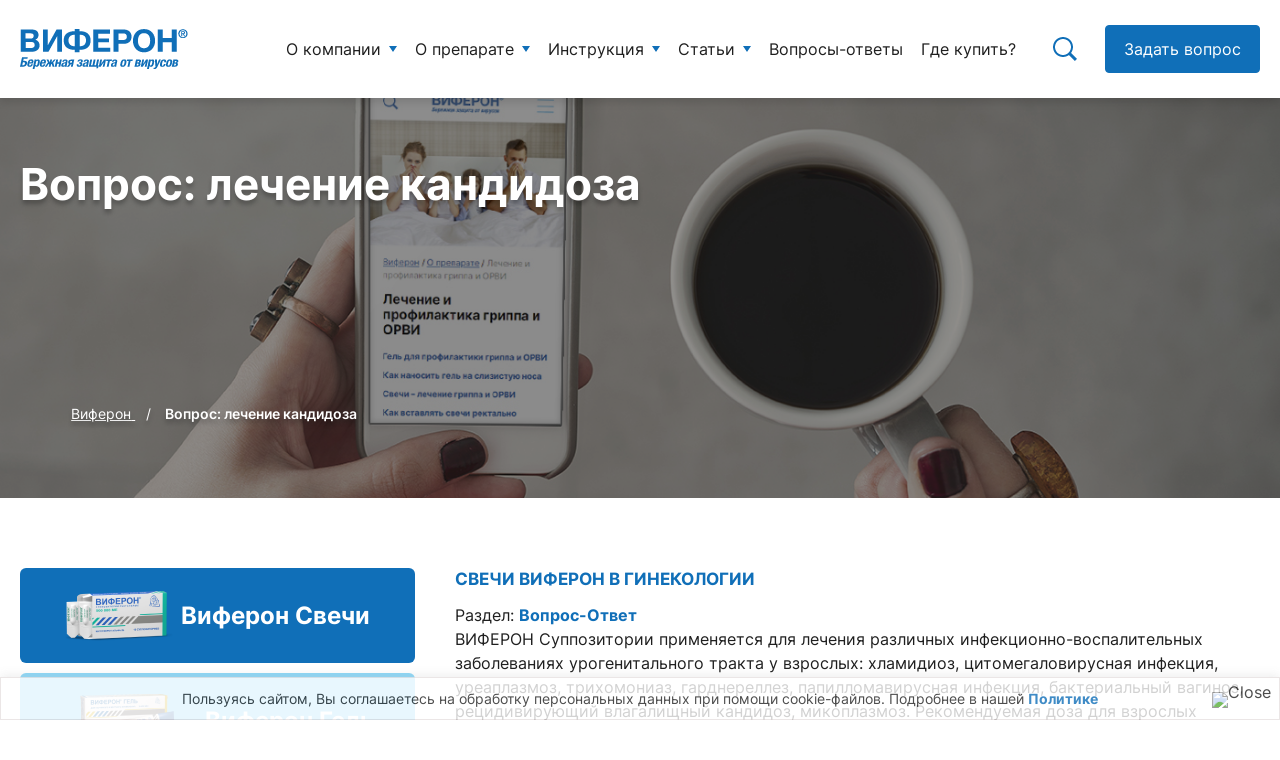

--- FILE ---
content_type: text/html; charset=UTF-8
request_url: https://viferon.su/tag/vopros-lechenie-kandidoza/
body_size: 43869
content:
<!DOCTYPE html>
<html lang="ru-RU">
<head>
<meta http-equiv="Content-Type" content="text/html; charset=UTF-8"/>
<meta charset="UTF-8"/>
<meta http-equiv="X-UA-Compatible" content="IE=edge">
<meta name="imagetoolbar" content="no">
<meta name="msthemecompatible" content="no">
<meta name="cleartype" content="on">
<meta name="viewport" content="width=device-width, initial-scale=1.0, user-scalable=no">
<meta name="yandex-verification" content="577d2a271196ed3b"/>
<meta name="yandex-verification" content="6fc412087e172068"/>
<link rel="stylesheet" type="text/css" href="//viferon.su/2015/wp-content/cache/wpfc-minified/79uidfnn/27499.css" media="all"/>
<script>window.uteka=window.uteka||{}
window.uteka._host='widget.uteka.ru',
window.uteka._queue=[]
window.uteka._loaded=false
window.uteka.onReady=function(callback){
if(window.uteka._loaded){
return callback()
}
window.uteka._queue.push(callback)
}
var script=document.createElement('script')
script.src='https://cdn.uteka.ru/static/widgets/widget.compiled.js?l=' + Date.now()
script.async=true
script.addEventListener('load', function(){
window.uteka._loaded=true
window.uteka._queue.forEach(function(callback){
callback()
})
})
document.head.appendChild(script)
window.uteka.onReady(function(){
var widget=document.querySelector('.uteka-widget')
if(widget){
window.uteka.loadWidget(widget, {
productIds: [
'141118', '141122', '141115', '141120', '141126','141123',
]
})
}})</script>
<meta name='robots' content='max-image-preview:large'/>
<style>img:is([sizes="auto" i], [sizes^="auto," i]){contain-intrinsic-size:3000px 1500px}</style>
<link rel="alternate" hreflang="ru-RU" href="https://viferon.su/tag/vopros-lechenie-kandidoza/"/>
<title>Вопрос: лечение кандидоза | Виферон® - официальный сайт препарата Виферон</title>
<link rel="canonical" href="https://viferon.su/tag/vopros-lechenie-kandidoza/"/>
<meta name="twitter:card" content="summary"/>
<meta name="twitter:title" content="Вопрос: лечение кандидоза | Виферон® - официальный сайт препарата Виферон"/>
<link rel='dns-prefetch' href='//smartcaptcha.yandexcloud.net'/>
<link rel="stylesheet" type="text/css" href="//viferon.su/2015/wp-content/cache/wpfc-minified/97qt25oc/27499.css" media="all"/>
<style id='classic-theme-styles-inline-css'>.wp-block-button__link{color:#fff;background-color:#32373c;border-radius:9999px;box-shadow:none;text-decoration:none;padding:calc(.667em + 2px) calc(1.333em + 2px);font-size:1.125em}.wp-block-file__button{background:#32373c;color:#fff;text-decoration:none}</style>
<style id='global-styles-inline-css'>:root{--wp--preset--aspect-ratio--square:1;--wp--preset--aspect-ratio--4-3:4/3;--wp--preset--aspect-ratio--3-4:3/4;--wp--preset--aspect-ratio--3-2:3/2;--wp--preset--aspect-ratio--2-3:2/3;--wp--preset--aspect-ratio--16-9:16/9;--wp--preset--aspect-ratio--9-16:9/16;--wp--preset--color--black:#000000;--wp--preset--color--cyan-bluish-gray:#abb8c3;--wp--preset--color--white:#ffffff;--wp--preset--color--pale-pink:#f78da7;--wp--preset--color--vivid-red:#cf2e2e;--wp--preset--color--luminous-vivid-orange:#ff6900;--wp--preset--color--luminous-vivid-amber:#fcb900;--wp--preset--color--light-green-cyan:#7bdcb5;--wp--preset--color--vivid-green-cyan:#00d084;--wp--preset--color--pale-cyan-blue:#8ed1fc;--wp--preset--color--vivid-cyan-blue:#0693e3;--wp--preset--color--vivid-purple:#9b51e0;--wp--preset--gradient--vivid-cyan-blue-to-vivid-purple:linear-gradient(135deg,rgba(6,147,227,1) 0%,rgb(155,81,224) 100%);--wp--preset--gradient--light-green-cyan-to-vivid-green-cyan:linear-gradient(135deg,rgb(122,220,180) 0%,rgb(0,208,130) 100%);--wp--preset--gradient--luminous-vivid-amber-to-luminous-vivid-orange:linear-gradient(135deg,rgba(252,185,0,1) 0%,rgba(255,105,0,1) 100%);--wp--preset--gradient--luminous-vivid-orange-to-vivid-red:linear-gradient(135deg,rgba(255,105,0,1) 0%,rgb(207,46,46) 100%);--wp--preset--gradient--very-light-gray-to-cyan-bluish-gray:linear-gradient(135deg,rgb(238,238,238) 0%,rgb(169,184,195) 100%);--wp--preset--gradient--cool-to-warm-spectrum:linear-gradient(135deg,rgb(74,234,220) 0%,rgb(151,120,209) 20%,rgb(207,42,186) 40%,rgb(238,44,130) 60%,rgb(251,105,98) 80%,rgb(254,248,76) 100%);--wp--preset--gradient--blush-light-purple:linear-gradient(135deg,rgb(255,206,236) 0%,rgb(152,150,240) 100%);--wp--preset--gradient--blush-bordeaux:linear-gradient(135deg,rgb(254,205,165) 0%,rgb(254,45,45) 50%,rgb(107,0,62) 100%);--wp--preset--gradient--luminous-dusk:linear-gradient(135deg,rgb(255,203,112) 0%,rgb(199,81,192) 50%,rgb(65,88,208) 100%);--wp--preset--gradient--pale-ocean:linear-gradient(135deg,rgb(255,245,203) 0%,rgb(182,227,212) 50%,rgb(51,167,181) 100%);--wp--preset--gradient--electric-grass:linear-gradient(135deg,rgb(202,248,128) 0%,rgb(113,206,126) 100%);--wp--preset--gradient--midnight:linear-gradient(135deg,rgb(2,3,129) 0%,rgb(40,116,252) 100%);--wp--preset--font-size--small:13px;--wp--preset--font-size--medium:20px;--wp--preset--font-size--large:36px;--wp--preset--font-size--x-large:42px;--wp--preset--spacing--20:0.44rem;--wp--preset--spacing--30:0.67rem;--wp--preset--spacing--40:1rem;--wp--preset--spacing--50:1.5rem;--wp--preset--spacing--60:2.25rem;--wp--preset--spacing--70:3.38rem;--wp--preset--spacing--80:5.06rem;--wp--preset--shadow--natural:6px 6px 9px rgba(0, 0, 0, 0.2);--wp--preset--shadow--deep:12px 12px 50px rgba(0, 0, 0, 0.4);--wp--preset--shadow--sharp:6px 6px 0px rgba(0, 0, 0, 0.2);--wp--preset--shadow--outlined:6px 6px 0px -3px rgba(255, 255, 255, 1), 6px 6px rgba(0, 0, 0, 1);--wp--preset--shadow--crisp:6px 6px 0px rgba(0, 0, 0, 1);}:where(.is-layout-flex){gap:0.5em;}:where(.is-layout-grid){gap:0.5em;}body .is-layout-flex{display:flex;}.is-layout-flex{flex-wrap:wrap;align-items:center;}.is-layout-flex > :is(*, div){margin:0;}body .is-layout-grid{display:grid;}.is-layout-grid > :is(*, div){margin:0;}:where(.wp-block-columns.is-layout-flex){gap:2em;}:where(.wp-block-columns.is-layout-grid){gap:2em;}:where(.wp-block-post-template.is-layout-flex){gap:1.25em;}:where(.wp-block-post-template.is-layout-grid){gap:1.25em;}.has-black-color{color:var(--wp--preset--color--black) !important;}.has-cyan-bluish-gray-color{color:var(--wp--preset--color--cyan-bluish-gray) !important;}.has-white-color{color:var(--wp--preset--color--white) !important;}.has-pale-pink-color{color:var(--wp--preset--color--pale-pink) !important;}.has-vivid-red-color{color:var(--wp--preset--color--vivid-red) !important;}.has-luminous-vivid-orange-color{color:var(--wp--preset--color--luminous-vivid-orange) !important;}.has-luminous-vivid-amber-color{color:var(--wp--preset--color--luminous-vivid-amber) !important;}.has-light-green-cyan-color{color:var(--wp--preset--color--light-green-cyan) !important;}.has-vivid-green-cyan-color{color:var(--wp--preset--color--vivid-green-cyan) !important;}.has-pale-cyan-blue-color{color:var(--wp--preset--color--pale-cyan-blue) !important;}.has-vivid-cyan-blue-color{color:var(--wp--preset--color--vivid-cyan-blue) !important;}.has-vivid-purple-color{color:var(--wp--preset--color--vivid-purple) !important;}.has-black-background-color{background-color:var(--wp--preset--color--black) !important;}.has-cyan-bluish-gray-background-color{background-color:var(--wp--preset--color--cyan-bluish-gray) !important;}.has-white-background-color{background-color:var(--wp--preset--color--white) !important;}.has-pale-pink-background-color{background-color:var(--wp--preset--color--pale-pink) !important;}.has-vivid-red-background-color{background-color:var(--wp--preset--color--vivid-red) !important;}.has-luminous-vivid-orange-background-color{background-color:var(--wp--preset--color--luminous-vivid-orange) !important;}.has-luminous-vivid-amber-background-color{background-color:var(--wp--preset--color--luminous-vivid-amber) !important;}.has-light-green-cyan-background-color{background-color:var(--wp--preset--color--light-green-cyan) !important;}.has-vivid-green-cyan-background-color{background-color:var(--wp--preset--color--vivid-green-cyan) !important;}.has-pale-cyan-blue-background-color{background-color:var(--wp--preset--color--pale-cyan-blue) !important;}.has-vivid-cyan-blue-background-color{background-color:var(--wp--preset--color--vivid-cyan-blue) !important;}.has-vivid-purple-background-color{background-color:var(--wp--preset--color--vivid-purple) !important;}.has-black-border-color{border-color:var(--wp--preset--color--black) !important;}.has-cyan-bluish-gray-border-color{border-color:var(--wp--preset--color--cyan-bluish-gray) !important;}.has-white-border-color{border-color:var(--wp--preset--color--white) !important;}.has-pale-pink-border-color{border-color:var(--wp--preset--color--pale-pink) !important;}.has-vivid-red-border-color{border-color:var(--wp--preset--color--vivid-red) !important;}.has-luminous-vivid-orange-border-color{border-color:var(--wp--preset--color--luminous-vivid-orange) !important;}.has-luminous-vivid-amber-border-color{border-color:var(--wp--preset--color--luminous-vivid-amber) !important;}.has-light-green-cyan-border-color{border-color:var(--wp--preset--color--light-green-cyan) !important;}.has-vivid-green-cyan-border-color{border-color:var(--wp--preset--color--vivid-green-cyan) !important;}.has-pale-cyan-blue-border-color{border-color:var(--wp--preset--color--pale-cyan-blue) !important;}.has-vivid-cyan-blue-border-color{border-color:var(--wp--preset--color--vivid-cyan-blue) !important;}.has-vivid-purple-border-color{border-color:var(--wp--preset--color--vivid-purple) !important;}.has-vivid-cyan-blue-to-vivid-purple-gradient-background{background:var(--wp--preset--gradient--vivid-cyan-blue-to-vivid-purple) !important;}.has-light-green-cyan-to-vivid-green-cyan-gradient-background{background:var(--wp--preset--gradient--light-green-cyan-to-vivid-green-cyan) !important;}.has-luminous-vivid-amber-to-luminous-vivid-orange-gradient-background{background:var(--wp--preset--gradient--luminous-vivid-amber-to-luminous-vivid-orange) !important;}.has-luminous-vivid-orange-to-vivid-red-gradient-background{background:var(--wp--preset--gradient--luminous-vivid-orange-to-vivid-red) !important;}.has-very-light-gray-to-cyan-bluish-gray-gradient-background{background:var(--wp--preset--gradient--very-light-gray-to-cyan-bluish-gray) !important;}.has-cool-to-warm-spectrum-gradient-background{background:var(--wp--preset--gradient--cool-to-warm-spectrum) !important;}.has-blush-light-purple-gradient-background{background:var(--wp--preset--gradient--blush-light-purple) !important;}.has-blush-bordeaux-gradient-background{background:var(--wp--preset--gradient--blush-bordeaux) !important;}.has-luminous-dusk-gradient-background{background:var(--wp--preset--gradient--luminous-dusk) !important;}.has-pale-ocean-gradient-background{background:var(--wp--preset--gradient--pale-ocean) !important;}.has-electric-grass-gradient-background{background:var(--wp--preset--gradient--electric-grass) !important;}.has-midnight-gradient-background{background:var(--wp--preset--gradient--midnight) !important;}.has-small-font-size{font-size:var(--wp--preset--font-size--small) !important;}.has-medium-font-size{font-size:var(--wp--preset--font-size--medium) !important;}.has-large-font-size{font-size:var(--wp--preset--font-size--large) !important;}.has-x-large-font-size{font-size:var(--wp--preset--font-size--x-large) !important;}:where(.wp-block-post-template.is-layout-flex){gap:1.25em;}:where(.wp-block-post-template.is-layout-grid){gap:1.25em;}:where(.wp-block-columns.is-layout-flex){gap:2em;}:where(.wp-block-columns.is-layout-grid){gap:2em;}:root :where(.wp-block-pullquote){font-size:1.5em;line-height:1.6;}</style>
<link rel="stylesheet" type="text/css" href="//viferon.su/2015/wp-content/cache/wpfc-minified/7ik802lv/27499.css" media="all"/>
<style id='wp-polls-inline-css'>.wp-polls .pollbar{margin:1px;font-size:12px;line-height:14px;height:14px;background-image:url('https://viferon.su/2015/wp-content/plugins/wp-polls/images/default_gradient/pollbg.gif');border:1px solid #c8c8c8;}</style>
<link rel="stylesheet" type="text/css" href="//viferon.su/2015/wp-content/cache/wpfc-minified/1bqcqp0q/27499.css" media="all"/>
<style id='wpml-legacy-horizontal-list-0-inline-css'>.wpml-ls-statics-shortcode_actions{background-color:#ffffff;}.wpml-ls-statics-shortcode_actions, .wpml-ls-statics-shortcode_actions .wpml-ls-sub-menu, .wpml-ls-statics-shortcode_actions a{border-color:#cdcdcd;}.wpml-ls-statics-shortcode_actions a{color:#444444;background-color:#ffffff;}.wpml-ls-statics-shortcode_actions a:hover,.wpml-ls-statics-shortcode_actions a:focus{color:#000000;background-color:#eeeeee;}.wpml-ls-statics-shortcode_actions .wpml-ls-current-language>a{color:#444444;background-color:#ffffff;}.wpml-ls-statics-shortcode_actions .wpml-ls-current-language:hover>a, .wpml-ls-statics-shortcode_actions .wpml-ls-current-language>a:focus{color:#000000;background-color:#eeeeee;}</style>
<link rel="stylesheet" type="text/css" href="//viferon.su/2015/wp-content/cache/wpfc-minified/2nwt6mwa/27499.css" media="all"/>
<style id='wpml-menu-item-0-inline-css'>.wpml-ls-slot-top-menu, .wpml-ls-slot-top-menu a, .wpml-ls-slot-top-menu a:visited{color:#cecece;}.wpml-ls-slot-top-menu.wpml-ls-current-language, .wpml-ls-slot-top-menu.wpml-ls-current-language a, .wpml-ls-slot-top-menu.wpml-ls-current-language a:visited{color:#b7b7b7;}</style>
<link rel="stylesheet" type="text/css" href="//viferon.su/2015/wp-content/cache/wpfc-minified/d2gesuv5/27499.css" media="screen"/>
<style id='fancybox-inline-css'>#fancybox-outer{background:#ffffff}#fancybox-content{background:#ffffff;border-color:#ffffff;color:#000000;}#fancybox-title,#fancybox-title-float-main{color:#fff}</style>
<link rel="stylesheet" type="text/css" href="//viferon.su/2015/wp-content/cache/wpfc-minified/8li89zgq/27499.css" media="all"/>
<script src='//viferon.su/2015/wp-content/cache/wpfc-minified/f2fhgft5/27499.js'></script>
<script id="cfyc-captcha-js-before">var cfycCaptchaReadyEvent=new CustomEvent('cfycCaptchaReadyEvent')
var cfycCaptchaLoaded=false
function cfycOnloadFunction(){
cfycCaptchaLoaded=true
document.dispatchEvent(cfycCaptchaReadyEvent)
}</script>
<script src="https://smartcaptcha.yandexcloud.net/captcha.js?render=onload&amp;onload=cfycOnloadFunction&amp;ver=1.0.0" id="cfyc-captcha-js" defer="defer" data-wp-strategy="defer"></script>
<script id="ajax-login-script-js-extra">var ajax_login_object={"ajaxurl":"https:\/\/viferon.su\/2015\/wp-admin\/admin-ajax.php","redirecturl":"\/tag\/vopros-lechenie-kandidoza\/","loadingmessage":"\u041e\u0442\u043f\u0440\u0430\u0432\u043b\u044f\u0435\u043c \u0434\u0430\u043d\u043d\u044b\u0435..."};</script>
<script src='//viferon.su/2015/wp-content/cache/wpfc-minified/mau08iwl/27499.js'></script>
<script id="cookie-law-info-js-extra">var _ckyConfig={"_ipData":[],"_assetsURL":"https:\/\/viferon.su\/2015\/wp-content\/plugins\/cookie-law-info\/lite\/frontend\/images\/","_publicURL":"https:\/\/viferon.su\/2015","_expiry":"365","_categories":[{"name":"Necessary","slug":"necessary","isNecessary":true,"ccpaDoNotSell":true,"cookies":[],"active":true,"defaultConsent":{"gdpr":true,"ccpa":true}},{"name":"Functional","slug":"functional","isNecessary":false,"ccpaDoNotSell":true,"cookies":[],"active":true,"defaultConsent":{"gdpr":false,"ccpa":false}},{"name":"Analytics","slug":"analytics","isNecessary":false,"ccpaDoNotSell":true,"cookies":[],"active":true,"defaultConsent":{"gdpr":false,"ccpa":false}},{"name":"Performance","slug":"performance","isNecessary":false,"ccpaDoNotSell":true,"cookies":[],"active":true,"defaultConsent":{"gdpr":false,"ccpa":false}},{"name":"Advertisement","slug":"advertisement","isNecessary":false,"ccpaDoNotSell":true,"cookies":[],"active":true,"defaultConsent":{"gdpr":false,"ccpa":false}}],"_activeLaw":"gdpr","_rootDomain":"","_block":"1","_showBanner":"1","_bannerConfig":{"settings":{"type":"classic","preferenceCenterType":"pushdown","position":"bottom","applicableLaw":"gdpr"},"behaviours":{"reloadBannerOnAccept":false,"loadAnalyticsByDefault":false,"animations":{"onLoad":"animate","onHide":"sticky"}},"config":{"revisitConsent":{"status":false,"tag":"revisit-consent","position":"bottom-left","meta":{"url":"#"},"styles":{"background-color":"#0056A7"},"elements":{"title":{"type":"text","tag":"revisit-consent-title","status":true,"styles":{"color":"#0056a7"}}}},"preferenceCenter":{"toggle":{"status":true,"tag":"detail-category-toggle","type":"toggle","states":{"active":{"styles":{"background-color":"#1863DC"}},"inactive":{"styles":{"background-color":"#D0D5D2"}}}}},"categoryPreview":{"status":false,"toggle":{"status":true,"tag":"detail-category-preview-toggle","type":"toggle","states":{"active":{"styles":{"background-color":"#1863DC"}},"inactive":{"styles":{"background-color":"#D0D5D2"}}}}},"videoPlaceholder":{"status":true,"styles":{"background-color":"#000000","border-color":"#000000","color":"#ffffff"}},"readMore":{"status":false,"tag":"readmore-button","type":"link","meta":{"noFollow":true,"newTab":true},"styles":{"color":"#1863DC","background-color":"transparent","border-color":"transparent"}},"auditTable":{"status":true},"optOption":{"status":true,"toggle":{"status":true,"tag":"optout-option-toggle","type":"toggle","states":{"active":{"styles":{"background-color":"#1863dc"}},"inactive":{"styles":{"background-color":"#FFFFFF"}}}}}}},"_version":"3.2.10","_logConsent":"1","_tags":[{"tag":"accept-button","styles":{"color":"#FFFFFF","background-color":"#1863DC","border-color":"#1863DC"}},{"tag":"reject-button","styles":{"color":"#1863DC","background-color":"transparent","border-color":"#1863DC"}},{"tag":"settings-button","styles":{"color":"#1863DC","background-color":"transparent","border-color":"#1863DC"}},{"tag":"readmore-button","styles":{"color":"#1863DC","background-color":"transparent","border-color":"transparent"}},{"tag":"donotsell-button","styles":{"color":"#1863DC","background-color":"transparent","border-color":"transparent"}},{"tag":"accept-button","styles":{"color":"#FFFFFF","background-color":"#1863DC","border-color":"#1863DC"}},{"tag":"revisit-consent","styles":{"background-color":"#0056A7"}}],"_shortCodes":[{"key":"cky_readmore","content":"<a href=\"#\" class=\"cky-policy\" aria-label=\"Cookie Policy\" target=\"_blank\" rel=\"noopener\" data-cky-tag=\"readmore-button\">Cookie Policy<\/a>","tag":"readmore-button","status":false,"attributes":{"rel":"nofollow","target":"_blank"}},{"key":"cky_show_desc","content":"<button class=\"cky-show-desc-btn\" data-cky-tag=\"show-desc-button\" aria-label=\"\"><\/button>","tag":"show-desc-button","status":true,"attributes":[]},{"key":"cky_hide_desc","content":"<button class=\"cky-show-desc-btn\" data-cky-tag=\"hide-desc-button\" aria-label=\"\"><\/button>","tag":"hide-desc-button","status":true,"attributes":[]},{"key":"cky_category_toggle_label","content":"[cky_{{status}}_category_label] [cky_preference_{{category_slug}}_title]","tag":"","status":true,"attributes":[]},{"key":"cky_enable_category_label","content":"Enable","tag":"","status":true,"attributes":[]},{"key":"cky_disable_category_label","content":"Disable","tag":"","status":true,"attributes":[]},{"key":"cky_video_placeholder","content":"<div class=\"video-placeholder-normal\" data-cky-tag=\"video-placeholder\" id=\"[UNIQUEID]\"><p class=\"video-placeholder-text-normal\" data-cky-tag=\"placeholder-title\">Please accept cookies to access this content<\/p><\/div>","tag":"","status":true,"attributes":[]},{"key":"cky_enable_optout_label","content":"Enable","tag":"","status":true,"attributes":[]},{"key":"cky_disable_optout_label","content":"Disable","tag":"","status":true,"attributes":[]},{"key":"cky_optout_toggle_label","content":"[cky_{{status}}_optout_label] [cky_optout_option_title]","tag":"","status":true,"attributes":[]},{"key":"cky_optout_option_title","content":"Do Not Sell or Share My Personal Information","tag":"","status":true,"attributes":[]},{"key":"cky_optout_close_label","content":"Close","tag":"","status":true,"attributes":[]}],"_rtl":"","_language":"en","_providersToBlock":[]};
var _ckyStyles={"css":".cky-hide{display: none;}.cky-btn-revisit-wrapper{display: flex; align-items: center; justify-content: center; background: #0056a7; width: 45px; height: 45px; border-radius: 50%; position: fixed; z-index: 999999; cursor: pointer;}.cky-revisit-bottom-left{bottom: 15px; left: 15px;}.cky-revisit-bottom-right{bottom: 15px; right: 15px;}.cky-btn-revisit-wrapper .cky-btn-revisit{display: flex; align-items: center; justify-content: center; background: none; border: none; cursor: pointer; position: relative; margin: 0; padding: 0;}.cky-btn-revisit-wrapper .cky-btn-revisit img{max-width: fit-content; margin: 0; height: 30px; width: 30px;}.cky-revisit-bottom-left:hover::before{content: attr(data-tooltip); position: absolute; background: #4E4B66; color: #ffffff; left: calc(100% + 7px); font-size: 12px; line-height: 16px; width: max-content; padding: 4px 8px; border-radius: 4px;}.cky-revisit-bottom-left:hover::after{position: absolute; content: \"\"; border: 5px solid transparent; left: calc(100% + 2px); border-left-width: 0; border-right-color: #4E4B66;}.cky-revisit-bottom-right:hover::before{content: attr(data-tooltip); position: absolute; background: #4E4B66; color: #ffffff; right: calc(100% + 7px); font-size: 12px; line-height: 16px; width: max-content; padding: 4px 8px; border-radius: 4px;}.cky-revisit-bottom-right:hover::after{position: absolute; content: \"\"; border: 5px solid transparent; right: calc(100% + 2px); border-right-width: 0; border-left-color: #4E4B66;}.cky-revisit-hide{display: none;}.cky-consent-container{position: fixed; width: 100%; box-sizing: border-box; z-index: 9999999;}.cky-classic-bottom{bottom: 0; left: 0;}.cky-classic-top{top: 0; left: 0;}.cky-consent-container .cky-consent-bar{background: #ffffff; border: 1px solid; padding: 16.5px 24px; box-shadow: 0 -1px 10px 0 #acabab4d;}.cky-consent-bar .cky-banner-btn-close{position: absolute; right: 9px; top: 5px; background: none; border: none; cursor: pointer; padding: 0; margin: 0; height: auto; width: auto; min-height: 0; line-height: 0; text-shadow: none; box-shadow: none;}.cky-consent-bar .cky-banner-btn-close img{width: 9px; height: 9px; margin: 0;}.cky-custom-brand-logo-wrapper .cky-custom-brand-logo{width: 100px; height: auto; margin: 0 0 10px 0;}.cky-notice .cky-title{color: #212121; font-weight: 700; font-size: 18px; line-height: 24px; margin: 0 0 10px 0;}.cky-notice-group{display: flex; justify-content: space-between; align-items: center;}.cky-notice-des *{font-size: 14px;}.cky-notice-des{color: #212121; font-size: 14px; line-height: 24px; font-weight: 400;}.cky-notice-des img{height: 25px; width: 25px;}.cky-consent-bar .cky-notice-des p{color: inherit; margin-top: 0; overflow-wrap: break-word;}.cky-notice-des p:last-child{margin-bottom: 0;}.cky-notice-des a.cky-policy,.cky-notice-des button.cky-policy{font-size: 14px; color: #1863dc; white-space: nowrap; cursor: pointer; background: transparent; border: 1px solid; text-decoration: underline;}.cky-notice-des button.cky-policy{padding: 0;}.cky-notice-des a.cky-policy:focus-visible,.cky-consent-bar .cky-banner-btn-close:focus-visible,.cky-notice-des button.cky-policy:focus-visible,.cky-category-direct-switch input[type=\"checkbox\"]:focus-visible,.cky-preference-content-wrapper .cky-show-desc-btn:focus-visible,.cky-accordion-header .cky-accordion-btn:focus-visible,.cky-switch input[type=\"checkbox\"]:focus-visible,.cky-footer-wrapper a:focus-visible,.cky-btn:focus-visible{outline: 2px solid #1863dc; outline-offset: 2px;}.cky-btn:focus:not(:focus-visible),.cky-accordion-header .cky-accordion-btn:focus:not(:focus-visible),.cky-preference-content-wrapper .cky-show-desc-btn:focus:not(:focus-visible),.cky-btn-revisit-wrapper .cky-btn-revisit:focus:not(:focus-visible),.cky-preference-header .cky-btn-close:focus:not(:focus-visible),.cky-banner-btn-close:focus:not(:focus-visible){outline: 0;}button.cky-show-desc-btn:not(:hover):not(:active){color: #1863dc; background: transparent;}button.cky-accordion-btn:not(:hover):not(:active),button.cky-banner-btn-close:not(:hover):not(:active),button.cky-btn-close:not(:hover):not(:active),button.cky-btn-revisit:not(:hover):not(:active){background: transparent;}.cky-consent-bar button:hover,.cky-modal.cky-modal-open button:hover,.cky-consent-bar button:focus,.cky-modal.cky-modal-open button:focus{text-decoration: none;}.cky-notice-btn-wrapper{display: flex; justify-content: center; align-items: center; margin-left: 15px;}.cky-notice-btn-wrapper .cky-btn{text-shadow: none; box-shadow: none;}.cky-btn{font-size: 14px; font-family: inherit; line-height: 24px; padding: 8px 27px; font-weight: 500; margin: 0 8px 0 0; border-radius: 2px; white-space: nowrap; cursor: pointer; text-align: center; text-transform: none; min-height: 0;}.cky-btn:hover{opacity: 0.8;}.cky-btn-customize{color: #1863dc; background: transparent; border: 2px solid; border-color: #1863dc; padding: 8px 28px 8px 14px; position: relative;}.cky-btn-reject{color: #1863dc; background: transparent; border: 2px solid #1863dc;}.cky-btn-accept{background: #1863dc; color: #ffffff; border: 2px solid #1863dc;}.cky-consent-bar .cky-btn-customize::after{position: absolute; content: \"\"; display: inline-block; top: 18px; right: 12px; border-left: 5px solid transparent; border-right: 5px solid transparent; border-top: 6px solid; border-top-color: inherit;}.cky-consent-container.cky-consent-bar-expand .cky-btn-customize::after{transform: rotate(-180deg);}.cky-btn:last-child{margin-right: 0;}@media (max-width: 768px){.cky-notice-group{display: block;}.cky-notice-btn-wrapper{margin: 0;}.cky-notice-btn-wrapper{flex-wrap: wrap;}.cky-notice-btn-wrapper .cky-btn{flex: auto; max-width: 100%; margin-top: 10px; white-space: unset;}}@media (max-width: 576px){.cky-btn-accept{order: 1; width: 100%;}.cky-btn-customize{order: 2;}.cky-btn-reject{order: 3; margin-right: 0;}.cky-consent-container.cky-consent-bar-expand .cky-consent-bar{display: none;}.cky-consent-container .cky-consent-bar{padding: 16.5px 0;}.cky-custom-brand-logo-wrapper .cky-custom-brand-logo, .cky-notice .cky-title, .cky-notice-des, .cky-notice-btn-wrapper, .cky-category-direct-preview-wrapper{padding: 0 24px;}.cky-notice-des{max-height: 40vh; overflow-y: scroll;}}@media (max-width: 352px){.cky-notice .cky-title{font-size: 16px;}.cky-notice-des *{font-size: 12px;}.cky-notice-des, .cky-btn, .cky-notice-des a.cky-policy{font-size: 12px;}}.cky-preference-wrapper{display: none;}.cky-consent-container.cky-classic-bottom.cky-consent-bar-expand{animation: cky-classic-expand 1s;}.cky-consent-container.cky-classic-bottom.cky-consent-bar-expand .cky-preference-wrapper{display: block;}@keyframes cky-classic-expand{0%{transform: translateY(50%);}100%{transform: translateY(0%);}}.cky-consent-container.cky-classic-top .cky-preference-wrapper{animation: cky-classic-top-expand 1s;}.cky-consent-container.cky-classic-top.cky-consent-bar-expand .cky-preference-wrapper{display: block;}@keyframes cky-classic-top-expand{0%{opacity: 0; transform: translateY(-50%);}50%{opacity: 0;}100%{opacity: 1; transform: translateY(0%);}}.cky-preference{padding: 0 24px; color: #212121; overflow-y: scroll; max-height: 48vh;}.cky-preference-center,.cky-preference,.cky-preference-header,.cky-footer-wrapper{background-color: inherit;}.cky-preference-center,.cky-preference,.cky-preference-body-wrapper,.cky-accordion-wrapper{color: inherit;}.cky-preference-header .cky-btn-close{cursor: pointer; vertical-align: middle; padding: 0; margin: 0; display: none; background: none; border: none; height: auto; width: auto; min-height: 0; line-height: 0; box-shadow: none; text-shadow: none;}.cky-preference-header .cky-btn-close img{margin: 0; height: 10px; width: 10px;}.cky-preference-header{margin: 16px 0 0 0; display: flex; align-items: center; justify-content: space-between;}.cky-preference-header .cky-preference-title{font-size: 18px; font-weight: 700; line-height: 24px;}.cky-preference-content-wrapper *{font-size: 14px;}.cky-preference-content-wrapper{font-size: 14px; line-height: 24px; font-weight: 400; padding: 12px 0; border-bottom: 1px solid;}.cky-preference-content-wrapper img{height: 25px; width: 25px;}.cky-preference-content-wrapper .cky-show-desc-btn{font-size: 14px; font-family: inherit; color: #1863dc; text-decoration: none; line-height: 24px; padding: 0; margin: 0; white-space: nowrap; cursor: pointer; background: transparent; border-color: transparent; text-transform: none; min-height: 0; text-shadow: none; box-shadow: none;}.cky-preference-body-wrapper .cky-preference-content-wrapper p{color: inherit; margin-top: 0;}.cky-accordion-wrapper{margin-bottom: 10px;}.cky-accordion{border-bottom: 1px solid;}.cky-accordion:last-child{border-bottom: none;}.cky-accordion .cky-accordion-item{display: flex; margin-top: 10px;}.cky-accordion .cky-accordion-body{display: none;}.cky-accordion.cky-accordion-active .cky-accordion-body{display: block; padding: 0 22px; margin-bottom: 16px;}.cky-accordion-header-wrapper{cursor: pointer; width: 100%;}.cky-accordion-item .cky-accordion-header{display: flex; justify-content: space-between; align-items: center;}.cky-accordion-header .cky-accordion-btn{font-size: 16px; font-family: inherit; color: #212121; line-height: 24px; background: none; border: none; font-weight: 700; padding: 0; margin: 0; cursor: pointer; text-transform: none; min-height: 0; text-shadow: none; box-shadow: none;}.cky-accordion-header .cky-always-active{color: #008000; font-weight: 600; line-height: 24px; font-size: 14px;}.cky-accordion-header-des *{font-size: 14px;}.cky-accordion-header-des{color: #212121; font-size: 14px; line-height: 24px; margin: 10px 0 16px 0;}.cky-accordion-header-wrapper .cky-accordion-header-des p{color: inherit; margin-top: 0;}.cky-accordion-chevron{margin-right: 22px; position: relative; cursor: pointer;}.cky-accordion-chevron-hide{display: none;}.cky-accordion .cky-accordion-chevron i::before{content: \"\"; position: absolute; border-right: 1.4px solid; border-bottom: 1.4px solid; border-color: inherit; height: 6px; width: 6px; -webkit-transform: rotate(-45deg); -moz-transform: rotate(-45deg); -ms-transform: rotate(-45deg); -o-transform: rotate(-45deg); transform: rotate(-45deg); transition: all 0.2s ease-in-out; top: 8px;}.cky-accordion.cky-accordion-active .cky-accordion-chevron i::before{-webkit-transform: rotate(45deg); -moz-transform: rotate(45deg); -ms-transform: rotate(45deg); -o-transform: rotate(45deg); transform: rotate(45deg);}.cky-audit-table{background: #f4f4f4; border-radius: 6px;}.cky-audit-table .cky-empty-cookies-text{color: inherit; font-size: 12px; line-height: 24px; margin: 0; padding: 10px;}.cky-audit-table .cky-cookie-des-table{font-size: 12px; line-height: 24px; font-weight: normal; padding: 15px 10px; border-bottom: 1px solid; border-bottom-color: inherit; margin: 0;}.cky-audit-table .cky-cookie-des-table:last-child{border-bottom: none;}.cky-audit-table .cky-cookie-des-table li{list-style-type: none; display: flex; padding: 3px 0;}.cky-audit-table .cky-cookie-des-table li:first-child{padding-top: 0;}.cky-cookie-des-table li div:first-child{width: 100px; font-weight: 600; word-break: break-word; word-wrap: break-word;}.cky-cookie-des-table li div:last-child{flex: 1; word-break: break-word; word-wrap: break-word; margin-left: 8px;}.cky-cookie-des-table li div:last-child p{color: inherit; margin-top: 0;}.cky-cookie-des-table li div:last-child p:last-child{margin-bottom: 0;}.cky-prefrence-btn-wrapper{display: flex; align-items: center; justify-content: flex-end; padding: 18px 24px; border-top: 1px solid;}.cky-prefrence-btn-wrapper .cky-btn{text-shadow: none; box-shadow: none;}.cky-category-direct-preview-btn-wrapper .cky-btn-preferences{text-shadow: none; box-shadow: none;}.cky-prefrence-btn-wrapper .cky-btn-accept,.cky-prefrence-btn-wrapper .cky-btn-reject{display: none;}.cky-btn-preferences{color: #1863dc; background: transparent; border: 2px solid #1863dc;}.cky-footer-wrapper{position: relative;}.cky-footer-shadow{display: block; width: 100%; height: 40px; background: linear-gradient(180deg, rgba(255, 255, 255, 0) 0%, #ffffff 100%); position: absolute; bottom: 100%;}.cky-preference-center,.cky-preference,.cky-preference-body-wrapper,.cky-preference-content-wrapper,.cky-accordion-wrapper,.cky-accordion,.cky-footer-wrapper,.cky-prefrence-btn-wrapper{border-color: inherit;}@media (max-width: 768px){.cky-preference{max-height: 35vh;}}@media (max-width: 576px){.cky-consent-bar-hide{display: none;}.cky-preference{max-height: 100vh; padding: 0;}.cky-preference-body-wrapper{padding: 60px 24px 200px;}.cky-preference-body-wrapper-reject-hide{padding: 60px 24px 165px;}.cky-preference-header{position: fixed; width: 100%; box-sizing: border-box; z-index: 999999999; margin: 0; padding: 16px 24px; border-bottom: 1px solid #f4f4f4;}.cky-preference-header .cky-btn-close{display: block;}.cky-prefrence-btn-wrapper{display: block;}.cky-accordion.cky-accordion-active .cky-accordion-body{padding-right: 0;}.cky-prefrence-btn-wrapper .cky-btn{width: 100%; margin-top: 10px; margin-right: 0;}.cky-prefrence-btn-wrapper .cky-btn:first-child{margin-top: 0;}.cky-accordion:last-child{padding-bottom: 20px;}.cky-prefrence-btn-wrapper .cky-btn-accept, .cky-prefrence-btn-wrapper .cky-btn-reject{display: block;}.cky-footer-wrapper{position: fixed; bottom: 0; width: 100%;}}@media (max-width: 425px){.cky-accordion-chevron{margin-right: 15px;}.cky-accordion.cky-accordion-active .cky-accordion-body{padding: 0 15px;}}@media (max-width: 352px){.cky-preference-header .cky-preference-title{font-size: 16px;}.cky-preference-content-wrapper *, .cky-accordion-header-des *{font-size: 12px;}.cky-accordion-header-des, .cky-preference-content-wrapper, .cky-preference-content-wrapper .cky-show-desc-btn{font-size: 12px;}.cky-accordion-header .cky-accordion-btn{font-size: 14px;}}.cky-category-direct-preview-wrapper{display: flex; flex-wrap: wrap; align-items: center; justify-content: space-between; margin-top: 16px;}.cky-category-direct-preview{display: flex; flex-wrap: wrap; align-items: center; font-size: 14px; font-weight: 600; line-height: 24px; color: #212121;}.cky-category-direct-preview-section{width: 100%; display: flex; justify-content: space-between; flex-wrap: wrap;}.cky-category-direct-item{display: flex; margin: 0 30px 10px 0; cursor: pointer;}.cky-category-direct-item label{font-size: 14px; font-weight: 600; margin-right: 10px; cursor: pointer; word-break: break-word;}.cky-category-direct-switch input[type=\"checkbox\"]{display: inline-block; position: relative; width: 33px; height: 18px; margin: 0; background: #d0d5d2; -webkit-appearance: none; border-radius: 50px; border: none; cursor: pointer; vertical-align: middle; outline: 0; top: 0;}.cky-category-direct-switch input[type=\"checkbox\"]:checked{background: #1863dc;}.cky-category-direct-switch input[type=\"checkbox\"]:before{position: absolute; content: \"\"; height: 15px; width: 15px; left: 2px; bottom: 2px; margin: 0; border-radius: 50%; background-color: white; -webkit-transition: 0.4s; transition: 0.4s;}.cky-category-direct-switch input[type=\"checkbox\"]:checked:before{-webkit-transform: translateX(14px); -ms-transform: translateX(14px); transform: translateX(14px);}.cky-category-direct-switch input[type=\"checkbox\"]:after{display: none;}.cky-category-direct-switch .cky-category-direct-switch-enabled:checked{background: #818181;}@media (max-width: 576px){.cky-category-direct-preview-wrapper{display: block;}.cky-category-direct-item{justify-content: space-between; width: 45%; margin: 0 0 10px 0;}.cky-category-direct-preview-btn-wrapper .cky-btn-preferences{width: 100%;}}@media (max-width: 352px){.cky-category-direct-preview{font-size: 12px;}}.cky-switch{display: flex;}.cky-switch input[type=\"checkbox\"]{position: relative; width: 44px; height: 24px; margin: 0; background: #d0d5d2; -webkit-appearance: none; border-radius: 50px; cursor: pointer; outline: 0; border: none; top: 0;}.cky-switch input[type=\"checkbox\"]:checked{background: #3a76d8;}.cky-switch input[type=\"checkbox\"]:before{position: absolute; content: \"\"; height: 20px; width: 20px; left: 2px; bottom: 2px; border-radius: 50%; background-color: white; -webkit-transition: 0.4s; transition: 0.4s; margin: 0;}.cky-switch input[type=\"checkbox\"]:after{display: none;}.cky-switch input[type=\"checkbox\"]:checked:before{-webkit-transform: translateX(20px); -ms-transform: translateX(20px); transform: translateX(20px);}@media (max-width: 425px){.cky-switch input[type=\"checkbox\"]{width: 38px; height: 21px;}.cky-switch input[type=\"checkbox\"]:before{height: 17px; width: 17px;}.cky-switch input[type=\"checkbox\"]:checked:before{-webkit-transform: translateX(17px); -ms-transform: translateX(17px); transform: translateX(17px);}}.video-placeholder-youtube{background-size: 100% 100%; background-position: center; background-repeat: no-repeat; background-color: #b2b0b059; position: relative; display: flex; align-items: center; justify-content: center; max-width: 100%;}.video-placeholder-text-youtube{text-align: center; align-items: center; padding: 10px 16px; background-color: #000000cc; color: #ffffff; border: 1px solid; border-radius: 2px; cursor: pointer;}.video-placeholder-normal{background-image: url(\"\/wp-content\/plugins\/cookie-law-info\/lite\/frontend\/images\/placeholder.svg\"); background-size: 80px; background-position: center; background-repeat: no-repeat; background-color: #b2b0b059; position: relative; display: flex; align-items: flex-end; justify-content: center; max-width: 100%;}.video-placeholder-text-normal{align-items: center; padding: 10px 16px; text-align: center; border: 1px solid; border-radius: 2px; cursor: pointer;}.cky-rtl{direction: rtl; text-align: right;}.cky-rtl .cky-banner-btn-close{left: 9px; right: auto;}.cky-rtl .cky-notice-btn-wrapper .cky-btn:last-child{margin-right: 8px;}.cky-rtl .cky-notice-btn-wrapper{margin-left: 0; margin-right: 15px;}.cky-rtl .cky-prefrence-btn-wrapper .cky-btn{margin-right: 8px;}.cky-rtl .cky-prefrence-btn-wrapper .cky-btn:first-child{margin-right: 0;}.cky-rtl .cky-accordion .cky-accordion-chevron i::before{border: none; border-left: 1.4px solid; border-top: 1.4px solid; left: 12px;}.cky-rtl .cky-accordion.cky-accordion-active .cky-accordion-chevron i::before{-webkit-transform: rotate(-135deg); -moz-transform: rotate(-135deg); -ms-transform: rotate(-135deg); -o-transform: rotate(-135deg); transform: rotate(-135deg);}.cky-rtl .cky-category-direct-preview-btn-wrapper{margin-right: 15px; margin-left: 0;}.cky-rtl .cky-category-direct-item label{margin-right: 0; margin-left: 10px;}.cky-rtl .cky-category-direct-preview-section .cky-category-direct-item:first-child{margin: 0 0 10px 0;}@media (max-width: 992px){.cky-rtl .cky-category-direct-preview-btn-wrapper{margin-right: 0;}}@media (max-width: 768px){.cky-rtl .cky-notice-btn-wrapper{margin-right: 0;}.cky-rtl .cky-notice-btn-wrapper .cky-btn:first-child{margin-right: 0;}}@media (max-width: 576px){.cky-rtl .cky-prefrence-btn-wrapper .cky-btn{margin-right: 0;}.cky-rtl .cky-notice-btn-wrapper .cky-btn{margin-right: 0;}.cky-rtl .cky-notice-btn-wrapper .cky-btn:last-child{margin-right: 0;}.cky-rtl .cky-notice-btn-wrapper .cky-btn-reject{margin-right: 8px;}.cky-rtl .cky-accordion.cky-accordion-active .cky-accordion-body{padding: 0 22px 0 0;}}@media (max-width: 425px){.cky-rtl .cky-accordion.cky-accordion-active .cky-accordion-body{padding: 0 15px 0 0;}}"};</script>
<script src='//viferon.su/2015/wp-content/cache/wpfc-minified/qa9ewh70/27499.js'></script>
<style id="cky-style-inline">[data-cky-tag]{visibility:hidden;}</style><meta name="generator" content="WPML ver:3.6.2 stt:1,47;"/>
<script>window._wp_rp_static_base_url='https://wprp.zemanta.com/static/';
window._wp_rp_wp_ajax_url="https://viferon.su/2015/wp-admin/admin-ajax.php";
window._wp_rp_plugin_version='3.6.4';
window._wp_rp_post_id='16594';
window._wp_rp_num_rel_posts='5';
window._wp_rp_thumbnails=false;
window._wp_rp_post_title='%D0%A1%D0%B2%D0%B5%D1%87%D0%B8+%D0%92%D0%98%D0%A4%D0%95%D0%A0%D0%9E%D0%9D+%D0%B2+%D0%B3%D0%B8%D0%BD%D0%B5%D0%BA%D0%BE%D0%BB%D0%BE%D0%B3%D0%B8%D0%B8';
window._wp_rp_post_tags=['%D0%B2%D0%BE%D0%BF%D1%80%D0%BE%D1%81%3A+%D0%BB%D0%B5%D1%87%D0%B5%D0%BD%D0%B8%D0%B5+%D0%BA%D0%B0%D0%BD%D0%B4%D0%B8%D0%B4%D0%BE%D0%B7%D0%B0', '%D0%BB%D0%B5%D1%87%D0%B5%D0%BD%D0%B8%D0%B5+%D1%83%D1%80%D0%B5%D0%B0%D0%BF%D0%BB%D0%B0%D0%B7%D0%BC%D1%8B', '%D0%BC%D0%BE%D0%BB%D0%BE%D1%87%D0%BD%D0%B8%D1%86%D0%B0', '%D0%B2%D0%BE%D0%BF%D1%80%D0%BE%D1%81-%D0%BE%D1%82%D0%B2%D0%B5%D1%82', '1', 'app', '12', '2', 'ii', '150', '000', '10', '4', '500', '5', '38', '14', '510'];
window._wp_rp_promoted_content=false;</script>
<link rel="icon" href="https://viferon.su/2015/wp-content/uploads/2022/02/faviсon.png" sizes="32x32"/>
<link rel="icon" href="https://viferon.su/2015/wp-content/uploads/2022/02/faviсon.png" sizes="192x192"/>
<link rel="apple-touch-icon" href="https://viferon.su/2015/wp-content/uploads/2022/02/faviсon.png"/>
<meta name="msapplication-TileImage" content="https://viferon.su/2015/wp-content/uploads/2022/02/faviсon.png"/>
</head>
<body data-rsssl=1 class="archive tag tag-vopros-lechenie-kandidoza tag-123">
<script>(function(w, d, s, p){ var f=d.getElementsByTagName(s)[0], j=d.createElement(s); j.async=true; j.src='//cdn.rutarget.ru/static/tag/tag.js'; f.parentNode.insertBefore(j, f); w[p]={rtgNoSync: false, rtgSyncFrame: true};})(window, document, 'script', '_rtgParams');</script> 
<script>var _rutarget=window._rutarget||[]; _rutarget.push({'event': 'otherPage'});</script>
<header class="header js-fixedMenu header--page">
<form role="search" method="get" id="search-form" action="https://viferon.su/">
<div class="searchPanel">
<div class="container">
<div class="searchPanel__wrapper">
<div class="searchPanel__form">
<div class="searchPanel__input">
<input type="text" value="" placeholder="Что будем искать?" name="s">
<div class="searchPanel__close"></div></div><div class="searchPanel__icon" onclick="document.getElementById('search-form').submit();"> <svg width="24" height="24" viewBox="0 0 24 24" fill="none" xmlns="http://www.w3.org/2000/svg"> <g clip-path="url(#loup1)"> <path d="M10 20C4.5 20 0 15.5 0 10C0 4.5 4.5 0 10 0C15.5 0 20 4.5 20 10C20 15.5 15.5 20 10 20ZM10 2C5.6 2 2 5.6 2 10C2 14.4 5.6 18 10 18C14.4 18 18 14.4 18 10C18 5.6 14.4 2 10 2Z" fill="white"/> <path d="M17.4576 15.2664L15.3363 17.3877L21.9123 23.9637L24.0336 21.8424L17.4576 15.2664Z" fill="white"/> </g> <defs> <clipPath id="loup1"> <rect width="24" height="24" fill="white"/> </clipPath> </defs> </svg></div></div></div></div></div></form>        <div class="container">
<div class="header__wrapper">
<a class="header__logo" href="/">
<svg width="168" height="40" viewBox="0 0 168 40" fill="none" xmlns="http://www.w3.org/2000/svg">
<path d="M10.9327 19.016C11.399 19.016 11.8653 18.9642 12.3316 18.8605C12.7979 18.7569 13.1606 18.6015 13.5233 18.3942C13.8342 18.1869 14.1451 17.8761 14.3523 17.5134C14.5596 17.1507 14.6632 16.6844 14.6632 16.0626C14.6632 14.9227 14.3523 14.0937 13.6788 13.6274C13.0052 13.161 12.1762 12.902 11.0881 12.902H5.64768V19.016H10.9327ZM10.6736 9.58591C11.5544 9.58591 12.2798 9.37866 12.8498 8.96415C13.4197 8.54964 13.6788 7.87607 13.6788 6.94342C13.6788 6.42529 13.5751 6.01078 13.4197 5.64809C13.2124 5.33721 12.9534 5.07814 12.6425 4.87089C12.3316 4.66363 11.9689 4.56001 11.5544 4.45638C11.1399 4.40457 10.7254 4.35275 10.2591 4.35275H5.59586V9.58591H10.6736ZM0.673584 0.518555H11.2953C12.3834 0.518555 13.3679 0.622182 14.2487 0.777622C15.1295 0.984876 15.9067 1.29576 16.5285 1.71026C17.0985 2.17659 17.6166 2.74653 17.9793 3.42011C18.342 4.1455 18.4974 5.02633 18.4974 6.0626C18.4974 7.20249 18.2384 8.13514 17.7202 8.86052C17.2021 9.58591 16.4249 10.2077 15.4404 10.7258C16.8394 11.1403 17.8757 11.8139 18.5492 12.7983C19.2228 13.7828 19.5855 14.9745 19.5855 16.3735C19.5855 17.5134 19.3783 18.446 18.9119 19.275C18.4456 20.104 17.8757 20.7776 17.1503 21.2958C16.4249 21.8139 15.5441 22.1766 14.6114 22.4357C13.6788 22.6947 12.6943 22.7983 11.658 22.7983H0.673584V0.518555Z" fill="white" />
<path d="M22.9016 0.518555H27.8238V16.0108H27.9275L36.5285 0.518555H42.0725V22.8502H37.1503V7.35793H37.0466L28.4456 22.8502H22.9016V0.518555Z" fill="white" />
<path d="M59.6891 17.2539C61.9171 17.2021 63.5233 16.6839 64.5078 15.6477C65.4922 14.6114 66.0104 13.2124 66.0104 11.4508C66.0104 9.53368 65.5441 8.13472 64.5596 7.20207C63.627 6.26943 61.9689 5.7513 59.6891 5.69948V17.2539ZM54.7669 5.69948C52.6425 5.80311 51.0881 6.26943 50.0518 7.20207C49.0156 8.13472 48.4974 9.53368 48.4974 11.4508C48.4974 13.2124 49.0156 14.6114 50.0518 15.6477C51.0881 16.6839 52.6425 17.2021 54.715 17.2539V5.69948H54.7669ZM54.7669 20.8808C51.2435 20.8808 48.4974 20.1036 46.5803 18.4974C44.6632 16.8912 43.7306 14.5596 43.7306 11.399C43.7306 8.39378 44.6632 6.11399 46.5285 4.55959C48.3938 3.00518 51.1399 2.22798 54.715 2.12435V0H59.5855V2.17617C63.2643 2.17617 66.0104 2.95337 67.8238 4.55959C69.6891 6.1658 70.57 8.4456 70.57 11.4508C70.57 14.5596 69.6373 16.943 67.7202 18.4974C65.8031 20.1036 63.1088 20.8808 59.5337 20.8808V23.3161H54.6632V20.8808H54.7669Z" fill="white" />
<path d="M73.2125 0.518555H90.0519V4.66363H78.1347V9.43047H89.0674V13.2647H78.1347V18.7051H90.3109V22.8502H73.2125V0.518555Z" fill="white" />
<path d="M102.435 11.0367C103.005 11.0367 103.575 10.9849 104.093 10.9331C104.611 10.8294 105.078 10.674 105.492 10.4667C105.907 10.2077 106.218 9.89679 106.477 9.43047C106.736 9.01596 106.839 8.44602 106.839 7.72063C106.839 6.99524 106.736 6.42529 106.477 6.01078C106.218 5.59627 105.907 5.23358 105.492 4.97451C105.078 4.71545 104.611 4.56001 104.093 4.50819C103.575 4.40456 103.005 4.40457 102.435 4.40457H98.601V11.0885H102.435V11.0367ZM93.6269 0.518555H103.782C105.181 0.518555 106.373 0.725809 107.358 1.14032C108.342 1.55482 109.171 2.07296 109.793 2.74653C110.415 3.42011 110.881 4.19731 111.14 5.02633C111.399 5.90716 111.554 6.78798 111.554 7.66881C111.554 8.60146 111.399 9.48228 111.14 10.3113C110.881 11.1403 110.415 11.9175 109.793 12.5911C109.171 13.2647 108.342 13.7828 107.358 14.1973C106.373 14.6118 105.181 14.8191 103.782 14.8191H98.5492V22.7983H93.5751V0.518555H93.6269Z" fill="white" />
<path d="M124.041 19.2227C125.181 19.2227 126.114 19.0155 126.891 18.601C127.668 18.1865 128.29 17.6165 128.808 16.8911C129.275 16.1658 129.637 15.3885 129.845 14.5077C130.052 13.6269 130.155 12.6942 130.155 11.7616C130.155 10.7771 130.052 9.84451 129.845 8.91186C129.637 7.97922 129.275 7.20202 128.808 6.47663C128.342 5.75124 127.668 5.18129 126.891 4.76678C126.114 4.35228 125.181 4.14502 124.041 4.14502C122.902 4.14502 121.969 4.35228 121.192 4.76678C120.415 5.18129 119.793 5.75124 119.275 6.47663C118.808 7.20202 118.446 8.03103 118.238 8.91186C118.031 9.84451 117.927 10.7771 117.927 11.7616C117.927 12.6942 118.031 13.6269 118.238 14.5077C118.446 15.3885 118.808 16.1658 119.275 16.8911C119.741 17.6165 120.415 18.1865 121.192 18.601C121.969 19.0155 122.902 19.2227 124.041 19.2227ZM124.041 23.316C122.28 23.316 120.725 23.0051 119.378 22.4352C118.031 21.8652 116.839 21.0362 115.907 19.9999C114.974 18.9637 114.249 17.7202 113.731 16.3212C113.212 14.9222 112.953 13.4196 112.953 11.7616C112.953 10.1036 113.212 8.60098 113.731 7.15021C114.249 5.69943 114.974 4.4559 115.907 3.41963C116.839 2.33155 118.031 1.50254 119.378 0.932587C120.725 0.310825 122.28 0.0517578 124.041 0.0517578C125.751 0.0517578 127.306 0.362639 128.705 0.932587C130.104 1.55435 131.244 2.38336 132.176 3.41963C133.109 4.4559 133.834 5.75124 134.352 7.15021C134.87 8.60098 135.13 10.1036 135.13 11.7616C135.13 13.3678 134.87 14.9222 134.352 16.3212C133.834 17.7202 133.109 18.9637 132.176 19.9999C131.244 21.0362 130.052 21.8652 128.705 22.4352C127.306 23.0569 125.751 23.316 124.041 23.316Z" fill="white" />
<path d="M137.668 0.518555H142.643V9.06778H151.762V0.518555H156.736V22.8502H151.762V13.2129H142.643V22.8502H137.668V0.518555Z" fill="white" />
<path d="M163.005 4.30024C163.316 4.30024 163.523 4.24843 163.731 4.19661C163.938 4.09299 163.99 3.93755 163.99 3.62667C163.99 3.47123 163.938 3.3676 163.886 3.31578C163.834 3.21216 163.731 3.16034 163.627 3.10853C163.523 3.05672 163.42 3.05672 163.264 3.0049C163.161 3.0049 163.005 3.0049 162.902 3.0049H162.073V4.30024H163.005ZM163.057 2.17589C163.679 2.17589 164.197 2.27952 164.508 2.48677C164.871 2.69402 165.026 3.10853 165.026 3.62667C165.026 3.83392 164.974 4.04117 164.922 4.19661C164.871 4.35205 164.767 4.50749 164.663 4.61112C164.56 4.71475 164.404 4.81838 164.249 4.87019C164.093 4.922 163.938 4.97382 163.731 4.97382L165.078 7.14998H164.041L162.798 5.02563H162.176V7.14998H161.14V2.17589H163.057ZM159.793 6.11371C159.948 6.52822 160.207 6.89091 160.518 7.2018C160.829 7.51268 161.192 7.77174 161.606 7.92718C162.021 8.08262 162.487 8.18625 162.953 8.18625C163.42 8.18625 163.834 8.08262 164.249 7.92718C164.663 7.77174 165.026 7.51268 165.337 7.2018C165.648 6.89091 165.907 6.52822 166.062 6.11371C166.218 5.6992 166.321 5.23288 166.321 4.71475C166.321 4.19661 166.218 3.73029 166.062 3.31578C165.907 2.90128 165.648 2.53858 165.337 2.2277C165.026 1.91682 164.663 1.65775 164.249 1.50231C163.834 1.34687 163.42 1.24325 162.953 1.24325C162.487 1.24325 162.021 1.34687 161.606 1.50231C161.192 1.65775 160.829 1.91682 160.518 2.2277C160.207 2.53858 159.948 2.90128 159.793 3.31578C159.637 3.73029 159.534 4.19661 159.534 4.71475C159.534 5.23288 159.637 5.64739 159.793 6.11371ZM158.705 2.84946C158.964 2.27951 159.275 1.81319 159.741 1.4505C160.155 1.0878 160.674 0.776924 161.192 0.56967C161.762 0.362416 162.332 0.258789 162.953 0.258789C163.575 0.258789 164.145 0.362416 164.715 0.56967C165.285 0.776924 165.751 1.0878 166.166 1.4505C166.58 1.81319 166.943 2.27951 167.202 2.84946C167.461 3.41941 167.565 3.98936 167.565 4.66294C167.565 5.33651 167.461 5.95827 167.202 6.52822C166.943 7.09817 166.632 7.56449 166.166 7.92718C165.751 8.34169 165.233 8.60076 164.715 8.80801C164.145 9.01527 163.575 9.11889 162.953 9.11889C162.332 9.11889 161.762 9.01527 161.192 8.80801C160.622 8.60076 160.155 8.28988 159.741 7.92718C159.326 7.51268 158.964 7.04636 158.705 6.52822C158.446 5.95827 158.342 5.38832 158.342 4.66294C158.29 4.04117 158.446 3.41941 158.705 2.84946Z" fill="white" />
<path d="M2.95337 36.2176C3.21244 36.2176 3.4715 36.2176 3.67876 36.1657C3.88601 36.1139 4.09326 36.0621 4.2487 35.9067C4.40415 35.803 4.55959 35.6476 4.66321 35.4404C4.76684 35.2331 4.87047 34.974 4.92228 34.6632C5.02591 34.145 4.97409 33.7823 4.76684 33.5751C4.50777 33.4196 4.14508 33.316 3.62694 33.316H2.90155L2.27979 36.2176H2.95337ZM2.02073 28.2383H7.72021L7.40933 29.7927H3.62694L3.21244 31.8652H4.40415C4.87047 31.8652 5.33679 31.917 5.69948 32.0207C6.06218 32.1243 6.37306 32.2797 6.58031 32.487C6.78757 32.6942 6.94301 33.0051 6.99482 33.3678C7.04663 33.7305 7.04663 34.1968 6.94301 34.715C6.83938 35.2331 6.68394 35.6994 6.42487 36.0621C6.21762 36.4248 5.90674 36.7357 5.59586 36.9948C5.28497 37.2538 4.87047 37.4093 4.45596 37.5129C4.04145 37.6165 3.57513 37.6683 3.057 37.6683H0L2.02073 28.2383Z" fill="white" />
<path d="M11.5544 33.3157C11.6062 33.0566 11.658 32.7975 11.658 32.5903C11.658 32.383 11.658 32.2276 11.6062 32.0722C11.5544 31.9167 11.5026 31.8131 11.3989 31.7613C11.2953 31.7095 11.1399 31.6576 10.9326 31.6576C10.7254 31.6576 10.5699 31.7095 10.4145 31.7613C10.259 31.8649 10.1554 31.9685 10.0518 32.0722C9.94816 32.2276 9.84453 32.383 9.79272 32.5385C9.7409 32.6939 9.68909 32.8494 9.63728 33.0566L9.58546 33.3157H11.5544ZM9.63728 37.8234C8.9637 37.8234 8.44557 37.7198 8.13469 37.5126C7.82381 37.3053 7.56474 36.9944 7.46111 36.6317C7.35748 36.269 7.30567 35.8545 7.35748 35.44C7.4093 34.9737 7.46111 34.5592 7.56474 34.0929C7.66837 33.6266 7.77199 33.1602 7.97925 32.6939C8.13469 32.2276 8.34194 31.8649 8.65282 31.5022C8.91189 31.1395 9.27458 30.8804 9.68909 30.6732C10.1036 30.4659 10.6217 30.3623 11.2953 30.3623C11.8653 30.3623 12.2798 30.4659 12.5906 30.6214C12.9015 30.7768 13.1088 31.0359 13.2642 31.3468C13.4197 31.6576 13.4715 32.0203 13.4197 32.4867C13.4197 32.953 13.316 33.4193 13.2124 33.9892L13.1088 34.4038H9.37821L9.27458 34.9737C9.22277 35.181 9.22277 35.3882 9.17096 35.5955C9.17096 35.8027 9.17096 35.9582 9.22277 36.1136C9.27458 36.269 9.3264 36.3727 9.43002 36.4763C9.53365 36.5799 9.68909 36.6317 9.84453 36.6317C10.1554 36.6317 10.4145 36.5281 10.6217 36.3209C10.829 36.1136 10.9844 35.7509 11.1399 35.3364H12.8497C12.6425 36.1654 12.2798 36.7872 11.7616 37.2017C11.2953 37.6162 10.5699 37.8234 9.63728 37.8234Z" fill="white" />
<path d="M16.2176 36.4762C16.6321 36.4762 16.943 36.269 17.1502 35.9063C17.3575 35.4918 17.5647 34.9218 17.7202 34.1446C17.8756 33.3674 17.9274 32.7975 17.9274 32.383C17.8756 31.9685 17.6684 31.813 17.2539 31.813C16.8393 31.813 16.5285 32.0203 16.3212 32.383C16.114 32.7975 15.9067 33.3674 15.7513 34.1446C15.5958 34.9218 15.544 35.4918 15.544 35.9063C15.5958 36.269 15.8031 36.4762 16.2176 36.4762ZM14.6114 30.5695H16.4248L16.2694 31.3467H16.3212C16.5803 31.0358 16.8912 30.7768 17.202 30.6213C17.5129 30.4659 17.8238 30.4141 18.1865 30.4141C18.9637 30.4141 19.4818 30.7249 19.6891 31.2949C19.9482 31.8648 19.8963 32.8493 19.6373 34.1446C19.3782 35.4918 18.9637 36.4244 18.4974 36.9944C17.9792 37.5643 17.3575 37.8234 16.5803 37.8234C16.2176 37.8234 15.9585 37.7716 15.6995 37.6161C15.4922 37.5125 15.2849 37.3053 15.1295 36.9944H15.0777L14.5077 39.9995H12.6425L14.6114 30.5695Z" fill="white" />
<path d="M24.0414 33.3157C24.0933 33.0566 24.1451 32.7975 24.1451 32.5903C24.1451 32.383 24.1451 32.2276 24.0933 32.0722C24.0414 31.9167 23.9896 31.8131 23.886 31.7613C23.7824 31.7095 23.6269 31.6576 23.4197 31.6576C23.2124 31.6576 23.057 31.7095 22.9015 31.7613C22.7461 31.8649 22.6425 31.9685 22.5388 32.0722C22.4352 32.2276 22.3316 32.383 22.2798 32.5385C22.228 32.6939 22.1762 32.8494 22.1243 33.0566L22.0725 33.3157H24.0414ZM22.1243 37.8234C21.4508 37.8234 20.9326 37.7198 20.6217 37.5126C20.3109 37.3053 20.0518 36.9944 19.9482 36.6317C19.8445 36.269 19.7927 35.8545 19.8445 35.44C19.8964 34.9737 19.9482 34.5592 20.0518 34.0929C20.1554 33.6266 20.2591 33.1602 20.4663 32.6939C20.6217 32.2276 20.829 31.8649 21.1399 31.5022C21.399 31.1395 21.7616 30.8804 22.1762 30.6732C22.5907 30.4659 23.1088 30.3623 23.7824 30.3623C24.3523 30.3623 24.7668 30.4659 25.0777 30.6214C25.3886 30.7768 25.5958 31.0359 25.7513 31.3468C25.9067 31.6576 25.9585 32.0203 25.9067 32.4867C25.9067 32.953 25.8031 33.4193 25.6995 33.9892L25.5958 34.4038H21.8653L21.7616 34.9737C21.7098 35.181 21.7098 35.3882 21.658 35.5955C21.658 35.8027 21.658 35.9582 21.7098 36.1136C21.7616 36.269 21.8135 36.3727 21.9171 36.4763C22.0207 36.5799 22.1762 36.6317 22.3316 36.6317C22.6425 36.6317 22.9015 36.5281 23.1088 36.3209C23.316 36.1136 23.4715 35.7509 23.6269 35.3364H25.3368C25.1295 36.1654 24.7668 36.7872 24.2487 37.2017C23.7306 37.6162 23.0052 37.8234 22.1243 37.8234Z" fill="white" />
<path d="M27.9275 33.4719L26.5803 30.5703H28.4974L29.6891 33.4719L30.3109 30.5703H32.0726L31.5026 33.4719L33.9378 30.5703H35.8031L33.2643 33.4719L34.456 37.6688H32.5389L31.8135 34.819L30.9845 35.6998L30.57 37.6688H28.8083L29.2228 35.6998L28.7565 34.819L26.8394 37.6688H24.8705L27.9275 33.4719Z" fill="white" />
<path d="M36.2176 30.5703H38.1347L37.5648 33.2128H39.3782L39.8964 30.5703H41.8135L40.3109 37.6688H38.3938L39.0674 34.6636H37.2539L36.6321 37.6688H34.715L36.2176 30.5703Z" fill="white" />
<path d="M43.6788 36.6325C43.7824 36.6325 43.9378 36.6325 44.0933 36.5807C44.2487 36.5289 44.3523 36.4771 44.5078 36.3735C44.6632 36.2698 44.7669 36.1662 44.8705 36.0626C44.9741 35.9071 45.0259 35.7517 45.0777 35.5445L45.3886 34.1455C45.2332 34.2491 45.0777 34.3009 44.9223 34.3527C44.7669 34.4046 44.6114 34.4564 44.5078 34.4564C44.0933 34.56 43.7824 34.6636 43.627 34.8709C43.4197 35.0781 43.2643 35.2854 43.2125 35.6481C43.1606 35.9072 43.1606 36.1662 43.2125 36.3735C43.2643 36.5289 43.4715 36.6325 43.6788 36.6325ZM42.6943 37.8242C42.3834 37.8242 42.1244 37.7724 41.9171 37.6688C41.7099 37.5652 41.5544 37.4097 41.4508 37.2025C41.3472 36.9952 41.2953 36.788 41.2953 36.5807C41.2953 36.3217 41.2954 36.1144 41.3472 35.8553C41.399 35.5445 41.5026 35.2336 41.658 34.9745C41.7617 34.7154 41.9171 34.5082 42.1244 34.3527C42.3316 34.1973 42.5389 34.0419 42.7979 33.9382C43.057 33.8346 43.3679 33.731 43.6788 33.6274L44.8187 33.3683C45.1295 33.3165 45.3368 33.2129 45.4922 33.0574C45.6477 32.9538 45.6995 32.7465 45.7513 32.5393C45.8031 32.2802 45.8031 32.073 45.6995 31.9175C45.5959 31.7621 45.3886 31.7103 45.0777 31.7103C44.7669 31.7103 44.5596 31.8139 44.3523 31.9693C44.1969 32.1248 44.0415 32.3838 43.9897 32.6429L43.9378 32.8502H42.228L42.2798 32.6947C42.3834 32.2802 42.4871 31.9693 42.6943 31.6584C42.9016 31.3994 43.1088 31.1403 43.3679 30.9849C43.627 30.8294 43.9378 30.674 44.2487 30.6222C44.5596 30.5704 44.9223 30.5186 45.285 30.5186C45.8549 30.5186 46.2694 30.5704 46.6321 30.674C46.943 30.7776 47.2021 30.9331 47.3575 31.1403C47.513 31.3476 47.5648 31.5548 47.6166 31.8139C47.6166 32.073 47.6166 32.3838 47.513 32.6947L46.7358 36.4253C46.684 36.7362 46.6321 36.9952 46.6321 37.2025C46.6321 37.4097 46.6321 37.5652 46.684 37.7724H44.8705C44.8187 37.6688 44.8187 37.5134 44.8187 37.4097C44.8187 37.3061 44.8187 37.1507 44.8187 37.047H44.7669C44.456 37.4097 44.1451 37.6688 43.8342 37.7724C43.5233 37.7724 43.1606 37.8242 42.6943 37.8242Z" fill="white" />
<path d="M51.7098 33.7827L52.1243 31.9174H51.3471C50.9844 31.9174 50.6736 31.9692 50.4663 32.1247C50.259 32.2801 50.1036 32.5392 50.0518 32.8501C50 33.1609 50 33.42 50.1554 33.5754C50.3109 33.7309 50.5181 33.7827 50.8808 33.7827H51.7098ZM49.1192 34.8708C48.7046 34.7153 48.4456 34.4563 48.2901 34.1454C48.1347 33.8345 48.0829 33.3682 48.1865 32.8501C48.3419 32.0729 48.7046 31.5029 49.2228 31.1402C49.7409 30.7775 50.3627 30.6221 51.1399 30.6221H54.2487L52.7461 37.7205H50.8808L51.4508 35.078H50.9326L49.0155 37.7205H46.8394L49.1192 34.8708Z" fill="white" />
<path d="M58.9638 37.8234C58.0829 37.8234 57.513 37.6162 57.0985 37.2535C56.7358 36.8908 56.6322 36.269 56.7876 35.44L56.8394 35.2846H58.4974V35.3882C58.3938 35.7509 58.4456 36.0618 58.5493 36.269C58.6529 36.4763 58.8601 36.5799 59.2228 36.5799C59.4819 36.5799 59.741 36.4763 59.9482 36.3209C60.1555 36.1654 60.2591 35.9063 60.3627 35.5955C60.4664 35.2328 60.4145 34.9737 60.3109 34.8183C60.2073 34.6628 60 34.611 59.6373 34.611H59.3783C59.2228 34.611 59.1192 34.611 59.0156 34.611L59.2747 33.3157C59.3265 33.3157 59.4301 33.3157 59.5855 33.3157H59.8446C60.1037 33.3157 60.3109 33.2639 60.5182 33.1084C60.7254 32.953 60.8809 32.6939 60.9327 32.3312C60.9845 32.0722 60.9845 31.8649 60.8291 31.7095C60.7254 31.554 60.5182 31.5022 60.3109 31.5022C60 31.5022 59.741 31.6058 59.5855 31.7613C59.4301 31.9167 59.3265 32.1758 59.2228 32.4867V32.5903H57.513V32.4867C57.6166 32.0722 57.7202 31.7613 57.9275 31.5022C58.1348 31.2431 58.342 30.9841 58.6011 30.8286C58.8601 30.6732 59.171 30.5177 59.5337 30.4659C59.8964 30.4141 60.2591 30.3623 60.6218 30.3623C61.5026 30.3623 62.0726 30.5177 62.4353 30.8804C62.798 31.2431 62.9016 31.7095 62.7462 32.2794C62.6943 32.4348 62.6425 32.6421 62.5907 32.7975C62.4871 32.953 62.3835 33.1084 62.2798 33.2639C62.1762 33.4193 62.0208 33.5229 61.8653 33.6266C61.7099 33.7302 61.5544 33.8338 61.3472 33.8856C61.7617 33.9892 62.0208 34.1447 62.1762 34.4038C62.3316 34.6628 62.3835 35.0773 62.2798 35.5437C62.1762 35.9063 62.0726 36.269 61.8653 36.5281C61.6581 36.7872 61.4508 37.0462 61.1399 37.2535C60.8809 37.4608 60.5182 37.5644 60.1555 37.668C59.741 37.7716 59.3783 37.8234 58.9638 37.8234Z" fill="white" />
<path d="M65.0259 36.6325C65.1296 36.6325 65.285 36.6325 65.4404 36.5807C65.5959 36.5289 65.6995 36.4771 65.8549 36.3735C66.0104 36.2698 66.114 36.1662 66.2176 36.0626C66.3213 35.9071 66.3731 35.7517 66.4249 35.5445L66.7358 34.1455C66.5803 34.2491 66.4249 34.3009 66.2695 34.3527C66.114 34.4046 65.9586 34.4564 65.8549 34.4564C65.4404 34.56 65.1296 34.6636 64.9741 34.8709C64.7669 35.0781 64.6114 35.2854 64.5596 35.6481C64.5078 35.9072 64.5078 36.1662 64.5596 36.3735C64.6114 36.5289 64.7669 36.6325 65.0259 36.6325ZM63.9897 37.8242C63.6788 37.8242 63.4197 37.7724 63.2125 37.6688C63.0052 37.5652 62.8498 37.4097 62.7461 37.2025C62.6425 36.9952 62.5907 36.788 62.5907 36.5807C62.5907 36.3217 62.5907 36.1144 62.6425 35.8553C62.6943 35.5445 62.798 35.2336 62.9534 34.9745C63.057 34.7154 63.2125 34.5082 63.4197 34.3527C63.627 34.1973 63.8342 34.0419 64.0933 33.9382C64.3524 33.8346 64.6632 33.731 64.9741 33.6274L66.114 33.3683C66.4249 33.3165 66.6321 33.2129 66.7876 33.0574C66.943 32.9538 66.9948 32.7465 67.0467 32.5393C67.0985 32.2802 67.0985 32.073 66.9948 31.9175C66.8912 31.7621 66.684 31.7103 66.3731 31.7103C66.0622 31.7103 65.8549 31.8139 65.6477 31.9693C65.4922 32.1248 65.3368 32.3838 65.285 32.6429L65.2332 32.8502H63.5233L63.5752 32.6947C63.6788 32.2802 63.7824 31.9693 63.9897 31.6584C64.1969 31.3994 64.4042 31.1403 64.6632 30.9849C64.9223 30.8294 65.2332 30.674 65.5441 30.6222C65.8549 30.5704 66.2176 30.5186 66.5803 30.5186C67.1503 30.5186 67.5648 30.5704 67.9275 30.674C68.2384 30.7776 68.4974 30.9331 68.6529 31.1403C68.8083 31.3476 68.8601 31.5548 68.9119 31.8139C68.9119 32.073 68.9119 32.3838 68.8083 32.6947L68.0311 36.4253C67.9793 36.7362 67.9275 36.9952 67.9275 37.2025C67.9275 37.4097 67.9275 37.5652 67.9793 37.7724H66.1658C66.114 37.6688 66.114 37.5134 66.114 37.4097C66.114 37.3061 66.114 37.1507 66.114 37.047H66.0622C65.7513 37.4097 65.4404 37.6688 65.1296 37.7724C64.8705 37.7724 64.456 37.8242 63.9897 37.8242Z" fill="white" />
<path d="M76.6839 37.6688H68.7565L70.2591 30.5703H72.1243L70.9326 36.3216H72.487L73.6788 30.5703H75.5959L74.3523 36.3216H75.9586L77.1503 30.5703H79.0674L77.8238 36.3216H78.6529L78.0311 39.3268H76.3212L76.6839 37.6688Z" fill="white" />
<path d="M80.2591 30.5703H82.0725L81.0881 35.0781L84.0414 30.5703H86.0104L84.5078 37.6688H82.7461L83.6787 33.2128L80.7254 37.6688H78.7565L80.2591 30.5703Z" fill="white" />
<path d="M87.9793 31.9693H86.0622L86.3731 30.5703H92.0208L91.7099 31.9693H89.8446L88.6011 37.6688H86.7358L87.9793 31.9693Z" fill="white" />
<path d="M93.3161 36.6325C93.4197 36.6325 93.5752 36.6325 93.7306 36.5807C93.886 36.5289 93.9897 36.4771 94.1451 36.3735C94.3005 36.2698 94.4042 36.1662 94.5078 36.0626C94.6114 35.9071 94.6632 35.7517 94.7151 35.5445L95.0259 34.1455C94.8705 34.2491 94.7151 34.3009 94.5596 34.3527C94.4042 34.4046 94.2487 34.4564 94.1451 34.4564C93.7306 34.56 93.4197 34.6636 93.2643 34.8709C93.057 35.0781 92.9016 35.2854 92.8498 35.6481C92.798 35.9072 92.798 36.1662 92.8498 36.3735C92.9016 36.5289 93.057 36.6325 93.3161 36.6325ZM92.3316 37.8242C92.0208 37.8242 91.7617 37.7724 91.5544 37.6688C91.3472 37.5652 91.1917 37.4097 91.0881 37.2025C90.9845 36.9952 90.9327 36.788 90.9327 36.5807C90.9327 36.3217 90.9327 36.1144 90.9845 35.8553C91.0363 35.5445 91.1399 35.2336 91.2954 34.9745C91.399 34.7154 91.5544 34.5082 91.7617 34.3527C91.9689 34.1973 92.1762 34.0419 92.4353 33.9382C92.6943 33.8346 93.0052 33.731 93.3161 33.6274L94.456 33.3683C94.7669 33.3165 94.9741 33.2129 95.1296 33.0574C95.285 32.9538 95.3368 32.7465 95.3886 32.5393C95.4404 32.2802 95.4404 32.073 95.3368 31.9175C95.2332 31.7621 95.0259 31.7103 94.7151 31.7103C94.4042 31.7103 94.1969 31.8139 93.9897 31.9693C93.8342 32.1248 93.6788 32.3838 93.627 32.6429L93.5752 32.8502H91.8653L91.9171 32.6947C92.0208 32.2802 92.1244 31.9693 92.3316 31.6584C92.5389 31.3994 92.7461 31.1403 93.0052 30.9849C93.2643 30.8294 93.5752 30.674 93.886 30.6222C94.1969 30.5704 94.5596 30.5186 94.9223 30.5186C95.4923 30.5186 95.9068 30.5704 96.2695 30.674C96.6322 30.7776 96.8394 30.9331 96.9948 31.1403C97.1503 31.3476 97.2021 31.5548 97.2539 31.8139C97.2539 32.073 97.2539 32.3838 97.1503 32.6947L96.3731 36.4253C96.3213 36.7362 96.2695 36.9952 96.2695 37.2025C96.2695 37.4097 96.2695 37.5652 96.3213 37.7724H94.5078C94.456 37.6688 94.456 37.5134 94.456 37.4097C94.456 37.3061 94.456 37.1507 94.456 37.047H94.4042C94.0933 37.4097 93.7824 37.6688 93.4715 37.7724C93.1607 37.7724 92.798 37.8242 92.3316 37.8242Z" fill="white" />
<path d="M102.85 36.6317C103.212 36.6317 103.523 36.4245 103.782 36.0618C104.041 35.6991 104.197 35.0255 104.404 34.1447C104.611 33.2639 104.663 32.5903 104.611 32.2276C104.56 31.8649 104.301 31.6576 103.938 31.6576C103.679 31.6576 103.523 31.7095 103.368 31.8649C103.212 31.9685 103.057 32.1758 102.953 32.383C102.85 32.5903 102.746 32.8494 102.643 33.1602C102.539 33.4711 102.487 33.782 102.383 34.1447C102.332 34.5074 102.228 34.8183 102.176 35.1291C102.124 35.44 102.124 35.6991 102.124 35.9063C102.124 36.1136 102.228 36.3209 102.332 36.4245C102.435 36.5799 102.643 36.6317 102.85 36.6317ZM102.591 37.8234C102.021 37.8234 101.554 37.7716 101.244 37.6162C100.881 37.4607 100.674 37.2535 100.518 36.9426C100.363 36.6317 100.311 36.269 100.311 35.8027C100.311 35.3364 100.363 34.8183 100.518 34.1447C100.622 33.5229 100.829 33.0048 101.036 32.5385C101.244 32.0721 101.503 31.6576 101.762 31.3468C102.073 31.0359 102.383 30.7768 102.798 30.6214C103.212 30.4659 103.679 30.3623 104.197 30.3623C104.767 30.3623 105.233 30.4659 105.544 30.6214C105.907 30.7768 106.114 31.0359 106.269 31.3468C106.425 31.6576 106.477 32.0203 106.477 32.5385C106.477 33.0566 106.373 33.5747 106.269 34.1965C106.114 34.8183 105.959 35.3364 105.751 35.8027C105.544 36.269 105.285 36.6317 105.026 36.9426C104.715 37.2535 104.404 37.4607 103.99 37.6162C103.627 37.7716 103.161 37.8234 102.591 37.8234Z" fill="white" />
<path d="M108.705 31.9693H106.839L107.15 30.5703H112.746L112.487 31.9693H110.57L109.378 37.6688H107.513L108.705 31.9693Z" fill="white" />
<path d="M117.72 33.4201C117.876 33.4201 118.031 33.4201 118.187 33.4201C118.342 33.4201 118.446 33.3682 118.601 33.3164C118.705 33.2646 118.808 33.161 118.86 33.1092C118.912 33.0055 119.016 32.8501 119.016 32.6947C119.067 32.5392 119.067 32.3838 119.016 32.2802C118.964 32.1765 118.912 32.1247 118.808 32.0729C118.705 32.0211 118.601 31.9693 118.446 31.9693C118.29 31.9693 118.135 31.9693 117.979 31.9693H117.617L117.306 33.5237H117.72V33.4201ZM117.358 36.4252C117.72 36.4252 117.979 36.3734 118.187 36.2698C118.394 36.1662 118.549 35.9071 118.601 35.5444C118.653 35.1817 118.653 34.9226 118.497 34.819C118.342 34.7154 118.083 34.6118 117.72 34.6118H116.995L116.632 36.4252H117.358ZM116.01 30.5703H119.119C119.43 30.5703 119.741 30.6221 120 30.6739C120.259 30.7258 120.466 30.8294 120.622 30.9848C120.777 31.1403 120.881 31.2957 120.985 31.5548C121.036 31.762 121.036 32.0729 120.985 32.3838C120.881 32.7465 120.725 33.1092 120.518 33.3682C120.259 33.6273 119.948 33.8346 119.534 33.9382C120.415 34.1454 120.725 34.7154 120.518 35.648C120.415 36.0625 120.311 36.3734 120.104 36.6325C119.948 36.8916 119.689 37.0988 119.43 37.2543C119.171 37.4097 118.912 37.5133 118.549 37.5651C118.238 37.6169 117.876 37.6688 117.513 37.6688H114.508L116.01 30.5703Z" fill="white" />
<path d="M122.28 30.5703H124.093L123.109 35.0781L126.062 30.5703H128.083L126.58 37.6688H124.767L125.7 33.2128L122.798 37.6688H120.777L122.28 30.5703Z" fill="white" />
<path d="M130.622 36.4762C131.036 36.4762 131.347 36.269 131.554 35.9063C131.762 35.4918 131.969 34.9218 132.124 34.1446C132.28 33.3674 132.332 32.7975 132.332 32.383C132.28 31.9685 132.073 31.813 131.658 31.813C131.244 31.813 130.933 32.0203 130.725 32.383C130.518 32.7975 130.311 33.3674 130.155 34.1446C130 34.9218 129.948 35.4918 129.948 35.9063C129.948 36.269 130.207 36.4762 130.622 36.4762ZM128.964 30.5695H130.777L130.622 31.3467H130.674C130.933 31.0358 131.244 30.7768 131.554 30.6213C131.865 30.4659 132.176 30.4141 132.539 30.4141C133.316 30.4141 133.834 30.7249 134.042 31.2949C134.301 31.8648 134.249 32.8493 133.99 34.1446C133.731 35.4918 133.316 36.4244 132.85 36.9944C132.383 37.5643 131.71 37.8752 130.985 37.8752C130.622 37.8752 130.363 37.8234 130.104 37.6679C129.896 37.5643 129.689 37.3571 129.534 37.0462H129.482L128.86 39.9995H126.995L128.964 30.5695Z" fill="white" />
<path d="M133.472 40.0004L133.782 38.6532C133.938 38.705 134.093 38.705 134.249 38.705C134.611 38.705 134.871 38.6014 135.026 38.446C135.233 38.2905 135.337 38.0315 135.44 37.7206L134.922 30.5703H136.891L136.943 35.4926H136.995L139.016 30.5703H140.881L137.72 37.2024C137.409 37.8242 137.15 38.2905 136.943 38.6532C136.736 39.0159 136.477 39.275 136.218 39.4822C135.959 39.6895 135.7 39.7931 135.389 39.8967C135.078 39.9485 134.715 40.0004 134.301 40.0004H133.472Z" fill="white" />
<path d="M142.176 37.8234C141.71 37.8234 141.295 37.7716 140.984 37.6679C140.674 37.5643 140.415 37.3571 140.259 37.098C140.104 36.8389 140 36.4244 140 35.9581C140 35.4918 140.052 34.87 140.207 34.1446C140.363 33.4192 140.57 32.7975 140.829 32.3312C141.088 31.8648 141.347 31.4503 141.71 31.1913C142.021 30.8804 142.383 30.7249 142.798 30.5695C143.212 30.4659 143.575 30.4141 144.041 30.4141C144.922 30.4141 145.544 30.6731 145.855 31.1394C146.218 31.6576 146.269 32.2793 146.114 33.1602H144.301C144.352 33.0047 144.352 32.7975 144.352 32.642C144.352 32.4866 144.352 32.3312 144.352 32.1757C144.301 32.0203 144.249 31.9167 144.145 31.8648C144.041 31.7612 143.938 31.7612 143.731 31.7612C143.471 31.7612 143.316 31.813 143.109 31.9167C142.953 32.0203 142.798 32.1757 142.694 32.383C142.591 32.5902 142.487 32.8493 142.383 33.1602C142.28 33.4711 142.176 33.8337 142.124 34.2483C142.021 34.7146 141.969 35.0773 141.917 35.3882C141.865 35.699 141.865 35.9581 141.917 36.1654C141.969 36.3726 142.021 36.528 142.124 36.6317C142.228 36.7353 142.383 36.7871 142.591 36.7871C142.902 36.7871 143.161 36.6317 143.368 36.3726C143.575 36.1135 143.731 35.699 143.834 35.0773H145.648C145.44 36.0099 145.078 36.7353 144.56 37.2016C143.938 37.6161 143.212 37.8234 142.176 37.8234Z" fill="white" />
<path d="M148.549 36.6317C148.912 36.6317 149.223 36.4245 149.482 36.0618C149.741 35.6991 149.896 35.0255 150.104 34.1447C150.311 33.2639 150.363 32.5903 150.311 32.2276C150.259 31.8649 150 31.6576 149.637 31.6576C149.378 31.6576 149.223 31.7095 149.067 31.8649C148.912 31.9685 148.756 32.1758 148.653 32.383C148.549 32.5903 148.446 32.8494 148.342 33.1602C148.238 33.4711 148.187 33.782 148.083 34.1447C148.031 34.5074 147.927 34.8183 147.876 35.1291C147.824 35.44 147.824 35.6991 147.824 35.9063C147.824 36.1136 147.927 36.3209 148.031 36.4245C148.135 36.5799 148.29 36.6317 148.549 36.6317ZM148.29 37.8234C147.72 37.8234 147.254 37.7716 146.943 37.6162C146.58 37.4607 146.373 37.2535 146.218 36.9426C146.062 36.6317 146.01 36.269 146.01 35.8027C146.01 35.3364 146.062 34.8183 146.218 34.1447C146.321 33.5229 146.529 33.0048 146.736 32.5385C146.943 32.0721 147.202 31.6576 147.461 31.3468C147.772 31.0359 148.083 30.7768 148.497 30.6214C148.912 30.4659 149.378 30.3623 149.896 30.3623C150.466 30.3623 150.933 30.4659 151.244 30.6214C151.606 30.7768 151.813 31.0359 151.969 31.3468C152.124 31.6576 152.176 32.0203 152.176 32.5385C152.176 33.0048 152.073 33.5747 151.969 34.1965C151.813 34.8183 151.658 35.3364 151.451 35.8027C151.244 36.269 150.984 36.6317 150.725 36.9426C150.415 37.2535 150.104 37.4607 149.689 37.6162C149.275 37.7716 148.808 37.8234 148.29 37.8234Z" fill="white" />
<path d="M155.13 33.4201C155.285 33.4201 155.44 33.4201 155.596 33.4201C155.751 33.4201 155.855 33.3682 156.01 33.3164C156.114 33.2646 156.218 33.161 156.269 33.1092C156.321 33.0055 156.425 32.8501 156.425 32.6947C156.477 32.5392 156.477 32.3838 156.425 32.2802C156.373 32.1765 156.321 32.1247 156.218 32.0729C156.114 32.0211 156.01 31.9693 155.855 31.9693C155.7 31.9693 155.544 31.9693 155.389 31.9693H154.922L154.611 33.5237H155.13V33.4201ZM154.715 36.4252C155.078 36.4252 155.337 36.3734 155.544 36.2698C155.751 36.1662 155.907 35.9071 155.959 35.5444C156.01 35.1817 156.01 34.9226 155.855 34.819C155.7 34.7154 155.44 34.6118 155.078 34.6118H154.404L154.042 36.4252H154.715ZM153.368 30.5703H156.477C156.788 30.5703 157.099 30.6221 157.358 30.6739C157.617 30.7258 157.824 30.8294 157.979 30.9848C158.135 31.1403 158.238 31.2957 158.342 31.5548C158.394 31.762 158.394 32.0729 158.342 32.3838C158.238 32.7465 158.083 33.1092 157.876 33.3682C157.617 33.6273 157.306 33.8346 156.891 33.9382C157.772 34.1454 158.083 34.7154 157.876 35.648C157.772 36.0625 157.668 36.3734 157.461 36.6325C157.306 36.8916 157.047 37.0988 156.788 37.2543C156.529 37.4097 156.218 37.5133 155.907 37.5651C155.596 37.6169 155.233 37.6688 154.871 37.6688H151.814L153.368 30.5703Z" fill="white" />
<defs>
<clipPath id="clip0">
<rect width="167.565" height="40" fill="white" />
</clipPath>
</defs>
</svg>
</a>
<nav class="header__nav"><ul id="menu-primary" class="navMenu"><li id="menu-item-12483" class="navMenu__item parent menu-item-has-children"><a href="https://viferon.su/o-kompanii/" class="navMenu__link"><span>О компании</span><div class="navMenu__arrow"><svg width="8" height="6" viewBox="0 0 8 6" fill="none" xmlns="http://www.w3.org/2000/svg"> <path d="M4 6L0 0H8L4 6Z" fill="#ffffff"/> </svg></div></a>
<ul class="navMenu__childList">
<li id="menu-item-20886" class="childList__item"><a href="https://viferon.su/o-kompanii/istoriya-kompanii/" class="childList__link"><span>История компании</span></a></li>
<li id="menu-item-20887" class="childList__item"><a href="https://viferon.su/o-kompanii/nagrady-i-premii/" class="childList__link"><span>Награды и премии</span></a></li>
<li id="menu-item-20888" class="childList__item"><a href="https://viferon.su/o-kompanii/sertifikaty-i-licenzii/" class="childList__link"><span>Сертификаты и лицензии</span></a></li>
<li id="menu-item-20889" class="childList__item"><a href="https://viferon.su/o-kompanii/o-nas-pishut/" class="childList__link"><span>Пресса о препарате Виферон</span></a></li>
<li id="menu-item-21711" class="childList__item"><a href="https://viferon.su/o-kompanii/to-our-foreign-partners/" class="childList__link"><span>To our foreign partners</span></a></li>
<li id="menu-item-23319" class="childList__item"><a href="https://viferon.su/o-kompanii/kak-nas-najti/" class="childList__link"><span>Контакты</span></a></li>
</ul>
</li>
<li id="menu-item-8199" class="navMenu__item parent menu-item-has-children"><a href="https://viferon.su/viferon/" class="navMenu__link"><span>О препарате</span><div class="navMenu__arrow"><svg width="8" height="6" viewBox="0 0 8 6" fill="none" xmlns="http://www.w3.org/2000/svg"> <path d="M4 6L0 0H8L4 6Z" fill="#ffffff"/> </svg></div></a>
<ul class="navMenu__childList">
<li id="menu-item-8200" class="childList__item"><a href="https://viferon.su/viferon/about-viferon/" class="childList__link"><span>Что такое ВИФЕРОН?</span></a></li>
<li id="menu-item-20890" class="childList__item"><a href="https://viferon.su/bezopasnost/" class="childList__link"><span>Безопасность</span></a></li>
<li id="menu-item-20891" class="childList__item"><a href="https://viferon.su/viferon/clinicheskie-issledovaniya/" class="childList__link"><span>Клинические исследования</span></a></li>
<li id="menu-item-20892" class="childList__item"><a href="https://viferon.su/o-kompanii/proizvodstvo/" class="childList__link"><span>Производство препарата ВИФЕРОН – технологии и оборудование</span></a></li>
<li id="menu-item-20893" class="childList__item"><a href="https://viferon.su/category/experts/" class="childList__link"><span>Эксперты о Виферон</span></a></li>
<li id="menu-item-20894" class="childList__item"><a href="https://viferon.su/viferon/lechenie-i-profilaktika-grippa-i-orvi/" class="childList__link"><span>Лечение и профилактика гриппа и ОРВИ</span></a></li>
<li id="menu-item-21773" class="childList__item"><a href="https://viferon.su/viferon/lechenie-gerpesa/" class="childList__link"><span>Лечение герпеса</span></a></li>
<li id="menu-item-20895" class="childList__item"><a href="https://viferon.su/viferon/udobnaya-forma/" class="childList__link"><span>Почему свечи – это удобно?</span></a></li>
</ul>
</li>
<li id="menu-item-17296" class="navMenu__item parent menu-item-has-children"><a href="https://viferon.su/viferon/viferon-suppozitorii-instrukciya/" class="navMenu__link"><span>Инструкция</span><div class="navMenu__arrow"><svg width="8" height="6" viewBox="0 0 8 6" fill="none" xmlns="http://www.w3.org/2000/svg"> <path d="M4 6L0 0H8L4 6Z" fill="#ffffff"/> </svg></div></a>
<ul class="navMenu__childList">
<li id="menu-item-20896" class="childList__item"><a href="https://viferon.su/viferon/viferon-gel-instrukciya/" class="childList__link"><span>Гель. Инструкция</span></a></li>
<li id="menu-item-21003" class="childList__item"><a href="https://viferon.su/viferon/gel/" class="childList__link"><span>Гель. Описание и схема применения</span></a></li>
<li id="menu-item-8209" class="childList__item"><a href="https://viferon.su/viferon/viferon-maz-instrukciya/" class="childList__link"><span>Мазь. Инструкция</span></a></li>
<li id="menu-item-20898" class="childList__item"><a href="https://viferon.su/viferon/maz/" class="childList__link"><span>Мазь. Описание и схема применения</span></a></li>
<li id="menu-item-8210" class="childList__item"><a href="https://viferon.su/viferon/viferon-suppozitorii-instrukciya/" class="childList__link"><span>Свечи. Инструкция</span></a></li>
<li id="menu-item-20899" class="childList__item"><a href="https://viferon.su/viferon/svechi/" class="childList__link"><span>Свечи. Описание и схема применения</span></a></li>
<li id="menu-item-20901" class="childList__item"><a href="https://viferon.su/viferon/viferon-suppozitorii-instrukciya/suppozitorii-150000-me/" class="childList__link"><span>Свечи. 150 000 МЕ</span></a></li>
<li id="menu-item-20903" class="childList__item"><a href="https://viferon.su/viferon/viferon-suppozitorii-instrukciya/suppozitorii-500000-me/" class="childList__link"><span>Свечи. 500 000 МЕ</span></a></li>
<li id="menu-item-20900" class="childList__item"><a href="https://viferon.su/viferon/viferon-suppozitorii-instrukciya/suppozitorii-1000000-me/" class="childList__link"><span>Свечи. 1 000 000 МЕ</span></a></li>
<li id="menu-item-20902" class="childList__item"><a href="https://viferon.su/viferon/viferon-suppozitorii-instrukciya/suppozitorii-3000000-me/" class="childList__link"><span>Свечи. 3 000 000 МЕ</span></a></li>
</ul>
</li>
<li id="menu-item-15219" class="navMenu__item parent menu-item-has-children"><a href="https://viferon.su/pacientam/" class="navMenu__link"><span>Статьи</span><div class="navMenu__arrow"><svg width="8" height="6" viewBox="0 0 8 6" fill="none" xmlns="http://www.w3.org/2000/svg"> <path d="M4 6L0 0H8L4 6Z" fill="#ffffff"/> </svg></div></a>
<ul class="navMenu__childList">
<li id="menu-item-20906" class="childList__item"><a href="https://viferon.su/category/pacientam/akusherstvoiginekologiya/" class="childList__link"><span>Акушерство/гинекология</span></a></li>
<li id="menu-item-20907" class="childList__item"><a href="https://viferon.su/category/pacientam/allergicheskie-zabolevania/" class="childList__link"><span>Аллергические заболевания</span></a></li>
<li id="menu-item-20908" class="childList__item"><a href="https://viferon.su/category/pacientam/gastroenterologia/" class="childList__link"><span>Гастроэнтерология</span></a></li>
<li id="menu-item-20909" class="childList__item"><a href="https://viferon.su/category/pacientam/gripporvi/" class="childList__link"><span>Грипп и ОРВИ</span></a></li>
<li id="menu-item-20910" class="childList__item"><a href="https://viferon.su/category/pacientam/dermatovenerologia/" class="childList__link"><span>Дерматовенерология</span></a></li>
<li id="menu-item-20911" class="childList__item"><a href="https://viferon.su/category/pacientam/bolezni-detskie/" class="childList__link"><span>Детские болезни</span></a></li>
<li id="menu-item-20912" class="childList__item"><a href="https://viferon.su/category/pacientam/immunologiya/" class="childList__link"><span>Иммунология</span></a></li>
<li id="menu-item-20913" class="childList__item"><a href="https://viferon.su/category/pacientam/bolezni-infekcionnye/" class="childList__link"><span>Инфекционные болезни</span></a></li>
<li id="menu-item-20914" class="childList__item"><a href="https://viferon.su/category/pacientam/urologia/" class="childList__link"><span>Урология</span></a></li>
<li id="menu-item-20916" class="childList__item"><a href="https://viferon.su/category/expert/" class="childList__link"><span>Эксперты Виферон</span></a></li>
</ul>
</li>
<li id="menu-item-8202" class="navMenu__item"><a href="https://viferon.su/category/vopros-otvet/" class="navMenu__link"><span>Вопросы-ответы</span></a></li>
<li id="menu-item-20918" class="navMenu__item"><a href="https://viferon.su/viferon/gde-kupit/" class="navMenu__link"><span>Где купить?</span></a></li>
</ul></nav>
<div class="header__search">
<div class="search__icon"> <svg width="24" height="24" viewBox="0 0 24 24" fill="none" xmlns="http://www.w3.org/2000/svg"> <path d="M10 20C4.5 20 0 15.5 0 10C0 4.5 4.5 0 10 0C15.5 0 20 4.5 20 10C20 15.5 15.5 20 10 20ZM10 2C5.6 2 2 5.6 2 10C2 14.4 5.6 18 10 18C14.4 18 18 14.4 18 10C18 5.6 14.4 2 10 2Z" fill="white" /> <path d="M17.4576 15.2664L15.3363 17.3877L21.9123 23.9637L24.0336 21.8424L17.4576 15.2664Z" fill="white" /> <defs> <clipPath id="loup"> <rect width="24" height="24" fill="white" /> </clipPath> </defs> </svg></div></div><div class="header__btn"> <a class="btn" href="/zadat-vopros-specialistu/"> <span>Задать вопрос</span> </a></div><div class="header-mobile__burger"> <a class="hamburger mobile__btn js_nav" href="#null"> <span class="hamburger__line"></span> </a></div></div></div></header>
<div class="header-mobile__wrapper">
<nav class="header-mobile__nav"><ul id="menu-mobile-menu"><li id="menu-item-8451" class="header-mobile__item"><a href="https://viferon.su/viferon/" class="header-mobile__link"><span>Виферон &#8212; о препарате</span></a><div class="header-mobile__arrow"><svg width="8" height="6" viewBox="0 0 8 6" fill="none" xmlns="http://www.w3.org/2000/svg"> <path d="M4 6L0 0H8L4 6Z" fill="#ffffff"/> </svg></div><ul class="header-mobile__childList">
<li id="menu-item-8459" class="childList__item"><a href="https://viferon.su/viferon/about-viferon/" class="childList__link"><span>Что такое ВИФЕРОН?</span></a></li>
<li id="menu-item-20945" class="childList__item"><a href="https://viferon.su/bezopasnost/" class="childList__link"><span>Безопасность</span></a></li>
<li id="menu-item-20946" class="childList__item"><a href="https://viferon.su/viferon/clinicheskie-issledovaniya/" class="childList__link"><span>Клинические исследования</span></a></li>
<li id="menu-item-20947" class="childList__item"><a href="https://viferon.su/o-kompanii/proizvodstvo/" class="childList__link"><span>Производство препарата ВИФЕРОН &#8212; технологии и оборудование</span></a></li>
<li id="menu-item-20948" class="childList__item"><a href="https://viferon.su/viferon/lechenie-i-profilaktika-grippa-i-orvi/" class="childList__link"><span>Лечение и профилактика гриппа и ОРВИ</span></a></li>
<li id="menu-item-21776" class="childList__item"><a href="https://viferon.su/viferon/lechenie-gerpesa/" class="childList__link"><span>Лечение герпеса</span></a></li>
<li id="menu-item-20949" class="childList__item"><a href="https://viferon.su/viferon/udobnaya-forma/" class="childList__link"><span>Почему свечи – это удобно?</span></a></li>
</ul>
</li>
<li id="menu-item-21624" class="header-mobile__item"><a href="https://viferon.su/viferon/viferon-suppozitorii-instrukciya/" class="header-mobile__link"><span>Инструкция</span></a><div class="header-mobile__arrow"><svg width="8" height="6" viewBox="0 0 8 6" fill="none" xmlns="http://www.w3.org/2000/svg"> <path d="M4 6L0 0H8L4 6Z" fill="#ffffff"/> </svg></div><ul class="header-mobile__childList">
<li id="menu-item-8455" class="childList__item"><a href="https://viferon.su/viferon/viferon-gel-instrukciya/" class="childList__link"><span>Гель. Инструкция</span></a></li>
<li id="menu-item-20950" class="childList__item"><a href="https://viferon.su/viferon/gel/" class="childList__link"><span>Гель. Описание и схема применения</span></a></li>
<li id="menu-item-8456" class="childList__item"><a href="https://viferon.su/viferon/viferon-maz-instrukciya/" class="childList__link"><span>Мазь. Инструкция</span></a></li>
<li id="menu-item-20951" class="childList__item"><a href="https://viferon.su/viferon/maz/" class="childList__link"><span>Мазь. Описание и схема применения</span></a></li>
<li id="menu-item-8457" class="childList__item"><a href="https://viferon.su/viferon/viferon-suppozitorii-instrukciya/" class="childList__link"><span>Свечи. Инструкция</span></a></li>
<li id="menu-item-20952" class="childList__item"><a href="https://viferon.su/viferon/svechi/" class="childList__link"><span>Свечи. Описание и схема применения</span></a></li>
<li id="menu-item-20954" class="childList__item"><a href="https://viferon.su/viferon/viferon-suppozitorii-instrukciya/suppozitorii-150000-me/" class="childList__link"><span>Суппозитории 150 000 МЕ</span></a></li>
<li id="menu-item-20956" class="childList__item"><a href="https://viferon.su/viferon/viferon-suppozitorii-instrukciya/suppozitorii-500000-me/" class="childList__link"><span>Суппозитории 500 000 МЕ</span></a></li>
<li id="menu-item-20953" class="childList__item"><a href="https://viferon.su/viferon/viferon-suppozitorii-instrukciya/suppozitorii-1000000-me/" class="childList__link"><span>Суппозитории 1 000 000 МЕ</span></a></li>
<li id="menu-item-20955" class="childList__item"><a href="https://viferon.su/viferon/viferon-suppozitorii-instrukciya/suppozitorii-3000000-me/" class="childList__link"><span>Суппозитории 3 000 000 МЕ</span></a></li>
</ul>
</li>
<li id="menu-item-8452" class="header-mobile__item"><a href="https://viferon.su/category/vopros-otvet/" class="header-mobile__link"><span>Вопрос-Ответ</span></a></li>
<li id="menu-item-20957" class="header-mobile__item buy_button"><a href="https://viferon.su/viferon/gde-kupit/" class="header-mobile__link"><span>Где купить?</span></a></li>
<li id="menu-item-8454" class="header-mobile__item"><a href="https://viferon.su/category/pacientam/" class="header-mobile__link"><span>Статьи</span></a><div class="header-mobile__arrow"><svg width="8" height="6" viewBox="0 0 8 6" fill="none" xmlns="http://www.w3.org/2000/svg"> <path d="M4 6L0 0H8L4 6Z" fill="#ffffff"/> </svg></div><ul class="header-mobile__childList">
<li id="menu-item-20959" class="childList__item"><a href="https://viferon.su/category/pacientam/akusherstvoiginekologiya/" class="childList__link"><span>Акушерство/гинекология</span></a></li>
<li id="menu-item-20960" class="childList__item"><a href="https://viferon.su/category/pacientam/allergicheskie-zabolevania/" class="childList__link"><span>Аллергические заболевания</span></a></li>
<li id="menu-item-20961" class="childList__item"><a href="https://viferon.su/category/pacientam/gastroenterologia/" class="childList__link"><span>Гастроэнтерология</span></a></li>
<li id="menu-item-20962" class="childList__item"><a href="https://viferon.su/category/pacientam/gripporvi/" class="childList__link"><span>Грипп и ОРВИ</span></a></li>
<li id="menu-item-20963" class="childList__item"><a href="https://viferon.su/category/pacientam/dermatovenerologia/" class="childList__link"><span>Дерматовенерология</span></a></li>
<li id="menu-item-20964" class="childList__item"><a href="https://viferon.su/category/pacientam/bolezni-detskie/" class="childList__link"><span>Детские болезни</span></a></li>
<li id="menu-item-20965" class="childList__item"><a href="https://viferon.su/category/pacientam/immunologiya/" class="childList__link"><span>Иммунология</span></a></li>
<li id="menu-item-20966" class="childList__item"><a href="https://viferon.su/category/pacientam/bolezni-infekcionnye/" class="childList__link"><span>Инфекционные болезни</span></a></li>
<li id="menu-item-20967" class="childList__item"><a href="https://viferon.su/category/pacientam/urologia/" class="childList__link"><span>Урология</span></a></li>
<li id="menu-item-20969" class="childList__item"><a href="https://viferon.su/category/expert/" class="childList__link"><span>Эксперты Виферон</span></a></li>
</ul>
</li>
<li id="menu-item-20970" class="header-mobile__item"><a href="https://viferon.su/category/experts/" class="header-mobile__link"><span>Эксперты о Виферон</span></a></li>
<li id="menu-item-20971" class="header-mobile__item"><a href="https://viferon.su/specialistam/" class="header-mobile__link"><span>Специалистам о Виферон</span></a><div class="header-mobile__arrow"><svg width="8" height="6" viewBox="0 0 8 6" fill="none" xmlns="http://www.w3.org/2000/svg"> <path d="M4 6L0 0H8L4 6Z" fill="#ffffff"/> </svg></div><ul class="header-mobile__childList">
<li id="menu-item-20974" class="childList__item"><a href="https://viferon.su/category/expert/" class="childList__link"><span>Авторы статей</span></a></li>
</ul>
</li>
<li id="menu-item-20975" class="header-mobile__item"><a href="https://viferon.su/zhurnal-vesnik-ferona-1/" class="header-mobile__link"><span>Вестник Ферона</span></a></li>
<li id="menu-item-8453" class="header-mobile__item"><a href="https://viferon.su/category/news/" class="header-mobile__link"><span>Новости</span></a></li>
<li id="menu-item-20976" class="header-mobile__item"><a href="https://viferon.su/category/video/" class="header-mobile__link"><span>Видео</span></a></li>
<li id="menu-item-20977" class="header-mobile__item"><a href="https://viferon.su/o-kompanii/" class="header-mobile__link"><span>О компании</span></a><div class="header-mobile__arrow"><svg width="8" height="6" viewBox="0 0 8 6" fill="none" xmlns="http://www.w3.org/2000/svg"> <path d="M4 6L0 0H8L4 6Z" fill="#ffffff"/> </svg></div><ul class="header-mobile__childList">
<li id="menu-item-20978" class="childList__item"><a href="https://viferon.su/o-kompanii/istoriya-kompanii/" class="childList__link"><span>История компании</span></a></li>
<li id="menu-item-21629" class="childList__item"><a href="https://viferon.su/o-kompanii/o-nas-pishut/" class="childList__link"><span>Пресса о препарате Виферон</span></a></li>
<li id="menu-item-20979" class="childList__item"><a href="https://viferon.su/o-kompanii/nagrady-i-premii/" class="childList__link"><span>Награды и премии</span></a></li>
<li id="menu-item-20981" class="childList__item"><a href="https://viferon.su/o-kompanii/sertifikaty-i-licenzii/" class="childList__link"><span>Сертификаты и лицензии</span></a></li>
<li id="menu-item-21775" class="childList__item"><a href="https://viferon.su/o-kompanii/to-our-foreign-partners/" class="childList__link"><span>To our foreign partners</span></a></li>
</ul>
</li>
<li id="menu-item-20982" class="header-mobile__item"><a href="https://viferon.su/o-kompanii/nashi-partnery/" class="header-mobile__link"><span>Партнеры</span></a></li>
<li id="menu-item-20983" class="header-mobile__item"><a href="https://viferon.su/o-kompanii/kak-nas-najti/" class="header-mobile__link"><span>Контакты</span></a></li>
<li id="menu-item-23440" class="header-mobile__item"><a href="https://viferon.su/zadat-vopros-specialistu/" class="header-mobile__link"><span>Задать вопрос</span></a></li>
<li id="menu-item-20984" class="header-mobile__item"><a href="https://viferon.su/soobshit/" class="header-mobile__link"><span>Сообщить о нежелательном явлении</span></a></li>
</ul></nav></div><main class="content">
<div class="titleBanner titleBanner--newsPage" style="background-image: url(https://viferon.su/2015/wp-content/themes/viferon_new/static/img/news-banner-2.jpg)">
<div class="titleBanner__img titleBanner__img--" style="background-image: url(https://viferon.su/2015/wp-content/themes/viferon_new/static/img/news-banner-2.jpg)"></div><div class="container">
<div class="titleBanner__wrapper">
<div class="titleBanner__content"> <h1 class="titleBanner__title">Вопрос: лечение кандидоза</h1></div><div class="titleBanner__breadcrambs"> <ol class="breadcrumbs" itemscope itemtype="https://schema.org/BreadcrumbList"><li class="home breadcrumb-item" itemprop="itemListElement" itemscope itemtype="https://schema.org/ListItem"> <a itemprop="item" href="https://viferon.su/" class="breadcrumbs__link"> <span itemprop="name">Виферон</span> </a> <meta itemprop="position" content="1"/></li> <li class="breadcrumbs__current" aria-current="page" itemprop="itemListElement" itemscope itemtype="https://schema.org/ListItem"><span itemprop="name">Вопрос: лечение кандидоза</span><meta itemprop="position" content="2"/></li></ol></div></div></div></div><div class="container">
<div class="pageContainer">
<aside class="sidebar">
<div class="btnProducts">
<a class="btnProducts__item btnProducts__item--suppositories" href="/viferon/svechi/">
<div class="btnProducts__img"><img src="https://viferon.su/2015/wp-content/themes/viferon_new/static/img/btn-suppositories.png"></div><div class="btnProducts__name">Виферон Свечи</div></a>
<a class="btnProducts__item btnProducts__item--gel" href="/viferon/gel/">
<div class="btnProducts__img"><img src="https://viferon.su/2015/wp-content/themes/viferon_new/static/img/btn-gel.png"></div><div class="btnProducts__name">Виферон Гель</div></a>
<a class="btnProducts__item btnProducts__item--ointment" href="/viferon/maz/">
<div class="btnProducts__img"><img src="https://viferon.su/2015/wp-content/themes/viferon_new/static/img/btn-ointment.png"></div><div class="btnProducts__name">Виферон Мазь</div></a></div><div class="sidebarMenu">
<div class="sidebarMenu__title">ВИФЕРОН<sup>®</sup></div><ul id="menu-menu-left" class="sidebarMenu__list"><li id="menu-item-20930" class="menu-item menu-item-type-post_type menu-item-object-page menu-item-20930 sidebarMenu__item"><a href="https://viferon.su/bezopasnost/" class="sidebarMenu__link">Безопасность</a></li>
<li id="menu-item-20931" class="menu-item menu-item-type-post_type menu-item-object-page menu-item-20931 sidebarMenu__item"><a href="https://viferon.su/viferon/clinicheskie-issledovaniya/" class="sidebarMenu__link">Клинические исследования</a></li>
<li id="menu-item-20932" class="menu-item menu-item-type-post_type menu-item-object-page menu-item-20932 sidebarMenu__item"><a href="https://viferon.su/o-kompanii/proizvodstvo/" class="sidebarMenu__link">Производство препарата ВИФЕРОН &#8212; технологии и оборудование</a></li>
<li id="menu-item-20933" class="menu-item menu-item-type-post_type menu-item-object-page menu-item-20933 sidebarMenu__item"><a href="https://viferon.su/viferon/lechenie-i-profilaktika-grippa-i-orvi/" class="sidebarMenu__link">Лечение и профилактика гриппа и ОРВИ</a></li>
<li id="menu-item-20934" class="menu-item menu-item-type-post_type menu-item-object-page menu-item-20934 sidebarMenu__item"><a href="https://viferon.su/viferon/gde-kupit/" class="sidebarMenu__link">Где купить?</a></li>
</ul></div></aside>
<div class="pageContent">
<div class="news-page">
<div class="news-page__list">
<div class="news-page__item">
<div class="news-page__content">
<h2 class="news-page__title"><a href="https://viferon.su/svechi-viferon-v-ginekologii/">Свечи ВИФЕРОН в гинекологии</a></h2>
<span class="post-date">Раздел: <a href="https://viferon.su/category/vopros-otvet/" rel="category tag">Вопрос-Ответ</a></span>
<div class="news-page__anons"><p>ВИФЕРОН Суппозитории применяется для лечения различных инфекционно-воспалительных заболеваниях урогенитального тракта у взрослых: хламидиоз, цитомегаловирусная инфекция, уреаплазмоз, трихомониаз, гарднереллез, папилломавирусная инфекция, бактериальный вагиноз, рецидивирующий влагалищный кандидоз, микоплазмоз. Рекомендуемая доза для взрослых ВИФЕРОН® 500 000 МЕ по 1 суппозиторию 2 раза в сутки через 12 ч ежедневно в течение 5-10 суток. По клиническим показаниям терапия может быть продолжена. Для лечения герпетической инфекции у взрослых применяется дозировка 1 000 000 МЕ по 1 суппозиторию 2 раза в сутки через 12 ч ежедневно в течение 10 суток. Беременным со II триместра беременности (начиная с 14 недели гестации) рекомендовано ВИФЕРОН® 500 000 МЕ по 1 суппозиторию 2 раза в сутки через 12 ч ежедневно в течение 10 суток, затем по 1 суппозиторию 2 раза в сутки через 12 ч каждый четвертый день в течение 10 суток. Далее каждые 4 недели до родоразрешения ВИФЕРОН® 150 000 МЕ по 1 суппозиторию 2 раза в сутки через 12 ч ежедневно в течение 5 суток. При необходимости показано перед родоразрешением (с 38 недели гестации) ВИФЕРОН® 500 000 МЕ по 1 суппозиторию 2 раза в сутки через 12 ч ежедневно в течение 10 суток.   </p><p><a href="/expert-belyaev/" target="_blank" rel="noopener">Беляев Дмитрий Александрович</a></p><p>Врач общей практики</p></div></div></div><div class="news-page__item">
<div class="news-page__content">
<h2 class="news-page__title"><a href="https://viferon.su/viferon-pri-molochnice-2/">ВИФЕРОН при молочнице</a></h2>
<span class="post-date">Раздел: <a href="https://viferon.su/category/vopros-otvet/" rel="category tag">Вопрос-Ответ</a></span>
<div class="news-page__anons"><p>Кандидоз, или как его часто называют "молочница", - это инфекционное заболевание, вызываемое грибами рода Candida. У женщин эта болезнь характеризуется генитальным зудом, жжением или выделениями из влагалища. У мужчин данное заболевание характеризуется зудящими высыпаниями на половом члене. Существует 2 вида "молочницы": рецидивирующая и нерецидивирующая. Рецидивирующий кандидоз - это кандидоз, который случается более 4 раз в год. Часто причинами увеличения эпизодов появления "молочницы" являются ослабленная иммунная защита организма (хронические заболевания, беременность, иммуносупрессивная терапия), а также частое применение антибиотиков. Другими словами, увеличение частоты проявлений "молочницы" напрямую зависит от состояния иммунитета пациента. Именно поэтому специалисты могут рекомендовать иммуномодулирующую терапию, чтобы усилить собственную защиту организма (иммунитет), таким образом способствуя сокращению количества рецидивов. Разумеется, терапию кандидоза невозможно представить без антимикотиков, препаратов способных к подавлению роста грибов. Однако, эти препараты никак не влияют на иммунитет пациента, а значит и не уменьшают количество рецидивов заболевания. Именно поэтому в комплексной терапии частого кандидоза необходима иммуно-поддерживающая терапия, в том числе с применением препарата ВИФЕРОН. Для этого используют ВИФЕРОН® Суппозитории ректальные в дозировке 500 000 МЕ. Курс составляет 5-10 дней, 2 раза в день. В ходе клинических исследований было доказано, что использование препарата ВИФЕРОН в комплексной терапии рецидивирующего кандидоза способствует снижению частоты рецидивов в 2,4 раза*, а также сокращению частоты внутриутробных инфекций плода (в случае беременности) в 2,5 раза*   <em>*Буданов П.В. Как разрушить биопленку активацией врожденного и адаптивного иммунитета, или Современная тактика выбора патогенетической терапии рецидивирующих  вульвовагинитов у беременных // Вестник Ферона. - 2017. - №4. - С. 30-35.</em>   </p><p><a href="/expert-belyaev/" target="_blank" rel="noopener">Беляев Дмитрий Александрович</a></p><p>Врач общей практики</p></div></div></div><div class="news-page__item">
<div class="news-page__content">
<h2 class="news-page__title"><a href="https://viferon.su/viferon-v-ginekologii/">Виферон в гинекологии</a></h2>
<span class="post-date">Раздел: <a href="https://viferon.su/category/vopros-otvet/" rel="category tag">Вопрос-Ответ</a></span>
<div class="news-page__anons"><p>Добрый день! Да, препарат ВИФЕРОН широко применяется в гинекологии. Он показан при хламидиозе, микоплазмозе, бактериальном вагинозе и ряде других урогенитальных инфекций. Согласно инструкции по медицинскому применению при бактериальном вагинозе суппозитории ВИФЕРОН применяются ректально по 1 суппозиторию 2 раза в сутки через 12 часов ежедневно на протяжении 5-10 дней. По клиническим показаниям терапия может быть продолжена. Применение препарата в комплексной терапии оказывает иммуномодулирующее действие, позволяет повысить эффективность собственного иммунного ответа организма на возбудителей инфекции и сократить частоту рецидивов бактериального вагиноза*. <em>*Тапильская Н. И. , Шахова М. А. Прегравидарная подготовка супружеской пары с участием обоих партнеров при частых рецидивах бактериального вагиноза // Лечащий врач. - 2018. - № 2. - С. 82-87.</em>   </p><p><a href="/expert-belyaev/" target="_blank" rel="noopener">Беляев Дмитрий Александрович</a></p><p>Врач общей практики</p></div></div></div><div class="news-page__item">
<div class="news-page__content">
<h2 class="news-page__title"><a href="https://viferon.su/lechenie-recidiviruyushhego-kandidoza-molochnicy/">Лечение рецидивирующего кандидоза (молочницы)</a></h2>
<span class="post-date">Раздел: <a href="https://viferon.su/category/vopros-otvet/" rel="category tag">Вопрос-Ответ</a></span>
<div class="news-page__anons"><p>Здравствуйте! Ваш лечащий врач все сделал правильно. Именно дозировка 500 000 МЕ оправдана и достаточна для включения в комплексную терапию рецидивирующего кандидоза. В этом случае лечащий врач, вероятнее всего, ожидает корректировки показателей Вашего иммунитета. Именно "слабость" Вашего иммунитета раз за разом приводит к появлению неприятных симптомов, даже в случае если противокандидозные препараты успешно справились со своей задачей. Почему же нельзя просто увеличить дозировку препарата ВИФЕРОН, при этом сократив кратность приема? Все дело в том, что интерферон, главное действующее вещество препарата ВИФЕРОН, имеет определенный период циркуляции в крови. Этот период составляет 12 часов. По прошествии этого времени концентрация интерферона постепенно снижается. Однако для того чтобы "запустить" иммунитет нужно какое-то время (курс лечения) поддерживать эту концентрацию на определенном уровне. Именно поэтому ВИФЕРОН Свечи применяют дважды в день, чтобы обеспечить эффект действующего вещества 24 часа в сутки.   </p><p><a href="/expert-belyaev/" target="_blank" rel="noopener">Беляев Дмитрий Александрович</a></p><p>Врач общей практики</p></div></div></div><div class="news-page__item">
<div class="news-page__content">
<h2 class="news-page__title"><a href="https://viferon.su/mozhno-li-vylechit-molochnicu-viferonom-i-kak/">Можно ли вылечить молочницу Вифероном и как?</a></h2>
<span class="post-date">Раздел: <a href="https://viferon.su/category/vopros-otvet/" rel="category tag">Вопрос-Ответ</a></span>
<div class="news-page__anons"><p>Для лечения кандидоза возможно использование...  <a href="https://viferon.su/mozhno-li-vylechit-molochnicu-viferonom-i-kak/#more-832" class="more-link">Читать дальше</a></p></div></div></div></div></div><div class="pagenavi"></div><div class="stripe mq-hide-sm"> <svg width="580" height="54" viewBox="0 0 580 54" fill="none" xmlns="http://www.w3.org/2000/svg"> <path d="M54 0H75L21 54H0L54 0Z" fill="#56B0D6" id="stripe-1" /> <path d="M96 0H117L63 54H42L96 0Z" fill="#56B0D6" id="stripe-2" /> <path d="M138 0H159L105 54H84L138 0Z" fill="#1565AB" /> <path d="M180 0H201L147 54H126L180 0Z" fill="#1664AB" /> <path d="M222 0H243L189 54H168L222 0Z" fill="#858581" /> <path d="M264 0H285L231 54H210L264 0Z" fill="#858581" /> <path d="M306 0H792V54H252L306 0Z" fill="#838380" /> </svg></div></div></div></div></main>
<footer class="footer">
<div class="container">
<div class="grid grid-top">
<div class="col-1-4 col-md-1-2 col-xs-1-1">
<div class="footer-nav__title">О препарате</div><nav class="footer-nav">
<div class="footer-nav__item"><a class="footer-nav__link" href="https://viferon.su/viferon/viferon-suppozitorii-instrukciya/">Инструкция</a></div><div class="footer-nav__item"><a class="footer-nav__link" href="https://viferon.su/category/vopros-otvet/">Вопрос — ответ</a></div><div class="footer-nav__item"><a class="footer-nav__link" href="https://viferon.su/viferon/gde-kupit/">Где купить?</a></div><div class="footer-nav__item"><a class="footer-nav__link" href="https://viferon.su/pacientam/">Пациентам</a></div></nav></div><div class="col-1-4 col-md-1-2 col-xs-1-1">
<div class="footer-nav__title">Эксперты о Виферон&reg;</div><nav class="footer-nav">
<div class="footer-nav__item"><a class="footer-nav__link" href="https://viferon.su/specialistam/">Специалистам о применении препарата Виферон</a></div><div class="footer-nav__item"><a class="footer-nav__link" href="https://viferon.su/zhurnal-vesnik-ferona-1/">Вестник Ферона</a></div><div class="footer-nav__item"><a class="footer-nav__link" href="https://viferon.su/category/news/">Новости</a></div><div class="footer-nav__item"><a class="footer-nav__link" href="https://viferon.su/category/video/">Видео</a></div></nav></div><div class="col-1-4 col-md-1-2 col-xs-1-1">
<div class="footer-nav__title">О компании</div><nav class="footer-nav">
<div class="footer-nav__item"><a class="footer-nav__link" href="https://viferon.su/o-kompanii/nashi-partnery/">Партнеры</a></div><div class="footer-nav__item"><a class="footer-nav__link" href="https://viferon.su/o-kompanii/kak-nas-najti/">Контакты</a></div><div class="footer-nav__item"><a class="footer-nav__link" href="https://viferon.su/soobshit/">Сообщить о нежелательном явлении</a></div><div class="footer-nav__item"><a class="footer-nav__link" href="https://viferon.su/o-kompanii/to-our-foreign-partners/">To our foreign partners</a></div></nav></div><div class="col-1-4 col-md-1-2 col-xs-1-1">
<div class="footer-logo"> <svg width="168" height="40" viewBox="0 0 168 40" fill="none" xmlns="http://www.w3.org/2000/svg"> <path d="M10.9327 19.016C11.399 19.016 11.8653 18.9642 12.3316 18.8605C12.7979 18.7569 13.1606 18.6015 13.5233 18.3942C13.8342 18.1869 14.1451 17.8761 14.3523 17.5134C14.5596 17.1507 14.6632 16.6844 14.6632 16.0626C14.6632 14.9227 14.3523 14.0937 13.6788 13.6274C13.0052 13.161 12.1762 12.902 11.0881 12.902H5.64768V19.016H10.9327ZM10.6736 9.58591C11.5544 9.58591 12.2798 9.37866 12.8498 8.96415C13.4197 8.54964 13.6788 7.87607 13.6788 6.94342C13.6788 6.42529 13.5751 6.01078 13.4197 5.64809C13.2124 5.33721 12.9534 5.07814 12.6425 4.87089C12.3316 4.66363 11.9689 4.56001 11.5544 4.45638C11.1399 4.40457 10.7254 4.35275 10.2591 4.35275H5.59586V9.58591H10.6736ZM0.673584 0.518555H11.2953C12.3834 0.518555 13.3679 0.622182 14.2487 0.777622C15.1295 0.984876 15.9067 1.29576 16.5285 1.71026C17.0985 2.17659 17.6166 2.74653 17.9793 3.42011C18.342 4.1455 18.4974 5.02633 18.4974 6.0626C18.4974 7.20249 18.2384 8.13514 17.7202 8.86052C17.2021 9.58591 16.4249 10.2077 15.4404 10.7258C16.8394 11.1403 17.8757 11.8139 18.5492 12.7983C19.2228 13.7828 19.5855 14.9745 19.5855 16.3735C19.5855 17.5134 19.3783 18.446 18.9119 19.275C18.4456 20.104 17.8757 20.7776 17.1503 21.2958C16.4249 21.8139 15.5441 22.1766 14.6114 22.4357C13.6788 22.6947 12.6943 22.7983 11.658 22.7983H0.673584V0.518555Z" fill="white" /> <path d="M22.9016 0.518555H27.8238V16.0108H27.9275L36.5285 0.518555H42.0725V22.8502H37.1503V7.35793H37.0466L28.4456 22.8502H22.9016V0.518555Z" fill="white" /> <path d="M59.6891 17.2539C61.9171 17.2021 63.5233 16.6839 64.5078 15.6477C65.4922 14.6114 66.0104 13.2124 66.0104 11.4508C66.0104 9.53368 65.5441 8.13472 64.5596 7.20207C63.627 6.26943 61.9689 5.7513 59.6891 5.69948V17.2539ZM54.7669 5.69948C52.6425 5.80311 51.0881 6.26943 50.0518 7.20207C49.0156 8.13472 48.4974 9.53368 48.4974 11.4508C48.4974 13.2124 49.0156 14.6114 50.0518 15.6477C51.0881 16.6839 52.6425 17.2021 54.715 17.2539V5.69948H54.7669ZM54.7669 20.8808C51.2435 20.8808 48.4974 20.1036 46.5803 18.4974C44.6632 16.8912 43.7306 14.5596 43.7306 11.399C43.7306 8.39378 44.6632 6.11399 46.5285 4.55959C48.3938 3.00518 51.1399 2.22798 54.715 2.12435V0H59.5855V2.17617C63.2643 2.17617 66.0104 2.95337 67.8238 4.55959C69.6891 6.1658 70.57 8.4456 70.57 11.4508C70.57 14.5596 69.6373 16.943 67.7202 18.4974C65.8031 20.1036 63.1088 20.8808 59.5337 20.8808V23.3161H54.6632V20.8808H54.7669Z" fill="white" /> <path d="M73.2125 0.518555H90.0519V4.66363H78.1347V9.43047H89.0674V13.2647H78.1347V18.7051H90.3109V22.8502H73.2125V0.518555Z" fill="white" /> <path d="M102.435 11.0367C103.005 11.0367 103.575 10.9849 104.093 10.9331C104.611 10.8294 105.078 10.674 105.492 10.4667C105.907 10.2077 106.218 9.89679 106.477 9.43047C106.736 9.01596 106.839 8.44602 106.839 7.72063C106.839 6.99524 106.736 6.42529 106.477 6.01078C106.218 5.59627 105.907 5.23358 105.492 4.97451C105.078 4.71545 104.611 4.56001 104.093 4.50819C103.575 4.40456 103.005 4.40457 102.435 4.40457H98.601V11.0885H102.435V11.0367ZM93.6269 0.518555H103.782C105.181 0.518555 106.373 0.725809 107.358 1.14032C108.342 1.55482 109.171 2.07296 109.793 2.74653C110.415 3.42011 110.881 4.19731 111.14 5.02633C111.399 5.90716 111.554 6.78798 111.554 7.66881C111.554 8.60146 111.399 9.48228 111.14 10.3113C110.881 11.1403 110.415 11.9175 109.793 12.5911C109.171 13.2647 108.342 13.7828 107.358 14.1973C106.373 14.6118 105.181 14.8191 103.782 14.8191H98.5492V22.7983H93.5751V0.518555H93.6269Z" fill="white" /> <path d="M124.041 19.2227C125.181 19.2227 126.114 19.0155 126.891 18.601C127.668 18.1865 128.29 17.6165 128.808 16.8911C129.275 16.1658 129.637 15.3885 129.845 14.5077C130.052 13.6269 130.155 12.6942 130.155 11.7616C130.155 10.7771 130.052 9.84451 129.845 8.91186C129.637 7.97922 129.275 7.20202 128.808 6.47663C128.342 5.75124 127.668 5.18129 126.891 4.76678C126.114 4.35228 125.181 4.14502 124.041 4.14502C122.902 4.14502 121.969 4.35228 121.192 4.76678C120.415 5.18129 119.793 5.75124 119.275 6.47663C118.808 7.20202 118.446 8.03103 118.238 8.91186C118.031 9.84451 117.927 10.7771 117.927 11.7616C117.927 12.6942 118.031 13.6269 118.238 14.5077C118.446 15.3885 118.808 16.1658 119.275 16.8911C119.741 17.6165 120.415 18.1865 121.192 18.601C121.969 19.0155 122.902 19.2227 124.041 19.2227ZM124.041 23.316C122.28 23.316 120.725 23.0051 119.378 22.4352C118.031 21.8652 116.839 21.0362 115.907 19.9999C114.974 18.9637 114.249 17.7202 113.731 16.3212C113.212 14.9222 112.953 13.4196 112.953 11.7616C112.953 10.1036 113.212 8.60098 113.731 7.15021C114.249 5.69943 114.974 4.4559 115.907 3.41963C116.839 2.33155 118.031 1.50254 119.378 0.932587C120.725 0.310825 122.28 0.0517578 124.041 0.0517578C125.751 0.0517578 127.306 0.362639 128.705 0.932587C130.104 1.55435 131.244 2.38336 132.176 3.41963C133.109 4.4559 133.834 5.75124 134.352 7.15021C134.87 8.60098 135.13 10.1036 135.13 11.7616C135.13 13.3678 134.87 14.9222 134.352 16.3212C133.834 17.7202 133.109 18.9637 132.176 19.9999C131.244 21.0362 130.052 21.8652 128.705 22.4352C127.306 23.0569 125.751 23.316 124.041 23.316Z" fill="white" /> <path d="M137.668 0.518555H142.643V9.06778H151.762V0.518555H156.736V22.8502H151.762V13.2129H142.643V22.8502H137.668V0.518555Z" fill="white" /> <path d="M163.005 4.30024C163.316 4.30024 163.523 4.24843 163.731 4.19661C163.938 4.09299 163.99 3.93755 163.99 3.62667C163.99 3.47123 163.938 3.3676 163.886 3.31578C163.834 3.21216 163.731 3.16034 163.627 3.10853C163.523 3.05672 163.42 3.05672 163.264 3.0049C163.161 3.0049 163.005 3.0049 162.902 3.0049H162.073V4.30024H163.005ZM163.057 2.17589C163.679 2.17589 164.197 2.27952 164.508 2.48677C164.871 2.69402 165.026 3.10853 165.026 3.62667C165.026 3.83392 164.974 4.04117 164.922 4.19661C164.871 4.35205 164.767 4.50749 164.663 4.61112C164.56 4.71475 164.404 4.81838 164.249 4.87019C164.093 4.922 163.938 4.97382 163.731 4.97382L165.078 7.14998H164.041L162.798 5.02563H162.176V7.14998H161.14V2.17589H163.057ZM159.793 6.11371C159.948 6.52822 160.207 6.89091 160.518 7.2018C160.829 7.51268 161.192 7.77174 161.606 7.92718C162.021 8.08262 162.487 8.18625 162.953 8.18625C163.42 8.18625 163.834 8.08262 164.249 7.92718C164.663 7.77174 165.026 7.51268 165.337 7.2018C165.648 6.89091 165.907 6.52822 166.062 6.11371C166.218 5.6992 166.321 5.23288 166.321 4.71475C166.321 4.19661 166.218 3.73029 166.062 3.31578C165.907 2.90128 165.648 2.53858 165.337 2.2277C165.026 1.91682 164.663 1.65775 164.249 1.50231C163.834 1.34687 163.42 1.24325 162.953 1.24325C162.487 1.24325 162.021 1.34687 161.606 1.50231C161.192 1.65775 160.829 1.91682 160.518 2.2277C160.207 2.53858 159.948 2.90128 159.793 3.31578C159.637 3.73029 159.534 4.19661 159.534 4.71475C159.534 5.23288 159.637 5.64739 159.793 6.11371ZM158.705 2.84946C158.964 2.27951 159.275 1.81319 159.741 1.4505C160.155 1.0878 160.674 0.776924 161.192 0.56967C161.762 0.362416 162.332 0.258789 162.953 0.258789C163.575 0.258789 164.145 0.362416 164.715 0.56967C165.285 0.776924 165.751 1.0878 166.166 1.4505C166.58 1.81319 166.943 2.27951 167.202 2.84946C167.461 3.41941 167.565 3.98936 167.565 4.66294C167.565 5.33651 167.461 5.95827 167.202 6.52822C166.943 7.09817 166.632 7.56449 166.166 7.92718C165.751 8.34169 165.233 8.60076 164.715 8.80801C164.145 9.01527 163.575 9.11889 162.953 9.11889C162.332 9.11889 161.762 9.01527 161.192 8.80801C160.622 8.60076 160.155 8.28988 159.741 7.92718C159.326 7.51268 158.964 7.04636 158.705 6.52822C158.446 5.95827 158.342 5.38832 158.342 4.66294C158.29 4.04117 158.446 3.41941 158.705 2.84946Z" fill="white" /> <path d="M2.95337 36.2176C3.21244 36.2176 3.4715 36.2176 3.67876 36.1657C3.88601 36.1139 4.09326 36.0621 4.2487 35.9067C4.40415 35.803 4.55959 35.6476 4.66321 35.4404C4.76684 35.2331 4.87047 34.974 4.92228 34.6632C5.02591 34.145 4.97409 33.7823 4.76684 33.5751C4.50777 33.4196 4.14508 33.316 3.62694 33.316H2.90155L2.27979 36.2176H2.95337ZM2.02073 28.2383H7.72021L7.40933 29.7927H3.62694L3.21244 31.8652H4.40415C4.87047 31.8652 5.33679 31.917 5.69948 32.0207C6.06218 32.1243 6.37306 32.2797 6.58031 32.487C6.78757 32.6942 6.94301 33.0051 6.99482 33.3678C7.04663 33.7305 7.04663 34.1968 6.94301 34.715C6.83938 35.2331 6.68394 35.6994 6.42487 36.0621C6.21762 36.4248 5.90674 36.7357 5.59586 36.9948C5.28497 37.2538 4.87047 37.4093 4.45596 37.5129C4.04145 37.6165 3.57513 37.6683 3.057 37.6683H0L2.02073 28.2383Z" fill="white" /> <path d="M11.5544 33.3157C11.6062 33.0566 11.658 32.7975 11.658 32.5903C11.658 32.383 11.658 32.2276 11.6062 32.0722C11.5544 31.9167 11.5026 31.8131 11.3989 31.7613C11.2953 31.7095 11.1399 31.6576 10.9326 31.6576C10.7254 31.6576 10.5699 31.7095 10.4145 31.7613C10.259 31.8649 10.1554 31.9685 10.0518 32.0722C9.94816 32.2276 9.84453 32.383 9.79272 32.5385C9.7409 32.6939 9.68909 32.8494 9.63728 33.0566L9.58546 33.3157H11.5544ZM9.63728 37.8234C8.9637 37.8234 8.44557 37.7198 8.13469 37.5126C7.82381 37.3053 7.56474 36.9944 7.46111 36.6317C7.35748 36.269 7.30567 35.8545 7.35748 35.44C7.4093 34.9737 7.46111 34.5592 7.56474 34.0929C7.66837 33.6266 7.77199 33.1602 7.97925 32.6939C8.13469 32.2276 8.34194 31.8649 8.65282 31.5022C8.91189 31.1395 9.27458 30.8804 9.68909 30.6732C10.1036 30.4659 10.6217 30.3623 11.2953 30.3623C11.8653 30.3623 12.2798 30.4659 12.5906 30.6214C12.9015 30.7768 13.1088 31.0359 13.2642 31.3468C13.4197 31.6576 13.4715 32.0203 13.4197 32.4867C13.4197 32.953 13.316 33.4193 13.2124 33.9892L13.1088 34.4038H9.37821L9.27458 34.9737C9.22277 35.181 9.22277 35.3882 9.17096 35.5955C9.17096 35.8027 9.17096 35.9582 9.22277 36.1136C9.27458 36.269 9.3264 36.3727 9.43002 36.4763C9.53365 36.5799 9.68909 36.6317 9.84453 36.6317C10.1554 36.6317 10.4145 36.5281 10.6217 36.3209C10.829 36.1136 10.9844 35.7509 11.1399 35.3364H12.8497C12.6425 36.1654 12.2798 36.7872 11.7616 37.2017C11.2953 37.6162 10.5699 37.8234 9.63728 37.8234Z" fill="white" /> <path d="M16.2176 36.4762C16.6321 36.4762 16.943 36.269 17.1502 35.9063C17.3575 35.4918 17.5647 34.9218 17.7202 34.1446C17.8756 33.3674 17.9274 32.7975 17.9274 32.383C17.8756 31.9685 17.6684 31.813 17.2539 31.813C16.8393 31.813 16.5285 32.0203 16.3212 32.383C16.114 32.7975 15.9067 33.3674 15.7513 34.1446C15.5958 34.9218 15.544 35.4918 15.544 35.9063C15.5958 36.269 15.8031 36.4762 16.2176 36.4762ZM14.6114 30.5695H16.4248L16.2694 31.3467H16.3212C16.5803 31.0358 16.8912 30.7768 17.202 30.6213C17.5129 30.4659 17.8238 30.4141 18.1865 30.4141C18.9637 30.4141 19.4818 30.7249 19.6891 31.2949C19.9482 31.8648 19.8963 32.8493 19.6373 34.1446C19.3782 35.4918 18.9637 36.4244 18.4974 36.9944C17.9792 37.5643 17.3575 37.8234 16.5803 37.8234C16.2176 37.8234 15.9585 37.7716 15.6995 37.6161C15.4922 37.5125 15.2849 37.3053 15.1295 36.9944H15.0777L14.5077 39.9995H12.6425L14.6114 30.5695Z" fill="white" /> <path d="M24.0414 33.3157C24.0933 33.0566 24.1451 32.7975 24.1451 32.5903C24.1451 32.383 24.1451 32.2276 24.0933 32.0722C24.0414 31.9167 23.9896 31.8131 23.886 31.7613C23.7824 31.7095 23.6269 31.6576 23.4197 31.6576C23.2124 31.6576 23.057 31.7095 22.9015 31.7613C22.7461 31.8649 22.6425 31.9685 22.5388 32.0722C22.4352 32.2276 22.3316 32.383 22.2798 32.5385C22.228 32.6939 22.1762 32.8494 22.1243 33.0566L22.0725 33.3157H24.0414ZM22.1243 37.8234C21.4508 37.8234 20.9326 37.7198 20.6217 37.5126C20.3109 37.3053 20.0518 36.9944 19.9482 36.6317C19.8445 36.269 19.7927 35.8545 19.8445 35.44C19.8964 34.9737 19.9482 34.5592 20.0518 34.0929C20.1554 33.6266 20.2591 33.1602 20.4663 32.6939C20.6217 32.2276 20.829 31.8649 21.1399 31.5022C21.399 31.1395 21.7616 30.8804 22.1762 30.6732C22.5907 30.4659 23.1088 30.3623 23.7824 30.3623C24.3523 30.3623 24.7668 30.4659 25.0777 30.6214C25.3886 30.7768 25.5958 31.0359 25.7513 31.3468C25.9067 31.6576 25.9585 32.0203 25.9067 32.4867C25.9067 32.953 25.8031 33.4193 25.6995 33.9892L25.5958 34.4038H21.8653L21.7616 34.9737C21.7098 35.181 21.7098 35.3882 21.658 35.5955C21.658 35.8027 21.658 35.9582 21.7098 36.1136C21.7616 36.269 21.8135 36.3727 21.9171 36.4763C22.0207 36.5799 22.1762 36.6317 22.3316 36.6317C22.6425 36.6317 22.9015 36.5281 23.1088 36.3209C23.316 36.1136 23.4715 35.7509 23.6269 35.3364H25.3368C25.1295 36.1654 24.7668 36.7872 24.2487 37.2017C23.7306 37.6162 23.0052 37.8234 22.1243 37.8234Z" fill="white" /> <path d="M27.9275 33.4719L26.5803 30.5703H28.4974L29.6891 33.4719L30.3109 30.5703H32.0726L31.5026 33.4719L33.9378 30.5703H35.8031L33.2643 33.4719L34.456 37.6688H32.5389L31.8135 34.819L30.9845 35.6998L30.57 37.6688H28.8083L29.2228 35.6998L28.7565 34.819L26.8394 37.6688H24.8705L27.9275 33.4719Z" fill="white" /> <path d="M36.2176 30.5703H38.1347L37.5648 33.2128H39.3782L39.8964 30.5703H41.8135L40.3109 37.6688H38.3938L39.0674 34.6636H37.2539L36.6321 37.6688H34.715L36.2176 30.5703Z" fill="white" /> <path d="M43.6788 36.6325C43.7824 36.6325 43.9378 36.6325 44.0933 36.5807C44.2487 36.5289 44.3523 36.4771 44.5078 36.3735C44.6632 36.2698 44.7669 36.1662 44.8705 36.0626C44.9741 35.9071 45.0259 35.7517 45.0777 35.5445L45.3886 34.1455C45.2332 34.2491 45.0777 34.3009 44.9223 34.3527C44.7669 34.4046 44.6114 34.4564 44.5078 34.4564C44.0933 34.56 43.7824 34.6636 43.627 34.8709C43.4197 35.0781 43.2643 35.2854 43.2125 35.6481C43.1606 35.9072 43.1606 36.1662 43.2125 36.3735C43.2643 36.5289 43.4715 36.6325 43.6788 36.6325ZM42.6943 37.8242C42.3834 37.8242 42.1244 37.7724 41.9171 37.6688C41.7099 37.5652 41.5544 37.4097 41.4508 37.2025C41.3472 36.9952 41.2953 36.788 41.2953 36.5807C41.2953 36.3217 41.2954 36.1144 41.3472 35.8553C41.399 35.5445 41.5026 35.2336 41.658 34.9745C41.7617 34.7154 41.9171 34.5082 42.1244 34.3527C42.3316 34.1973 42.5389 34.0419 42.7979 33.9382C43.057 33.8346 43.3679 33.731 43.6788 33.6274L44.8187 33.3683C45.1295 33.3165 45.3368 33.2129 45.4922 33.0574C45.6477 32.9538 45.6995 32.7465 45.7513 32.5393C45.8031 32.2802 45.8031 32.073 45.6995 31.9175C45.5959 31.7621 45.3886 31.7103 45.0777 31.7103C44.7669 31.7103 44.5596 31.8139 44.3523 31.9693C44.1969 32.1248 44.0415 32.3838 43.9897 32.6429L43.9378 32.8502H42.228L42.2798 32.6947C42.3834 32.2802 42.4871 31.9693 42.6943 31.6584C42.9016 31.3994 43.1088 31.1403 43.3679 30.9849C43.627 30.8294 43.9378 30.674 44.2487 30.6222C44.5596 30.5704 44.9223 30.5186 45.285 30.5186C45.8549 30.5186 46.2694 30.5704 46.6321 30.674C46.943 30.7776 47.2021 30.9331 47.3575 31.1403C47.513 31.3476 47.5648 31.5548 47.6166 31.8139C47.6166 32.073 47.6166 32.3838 47.513 32.6947L46.7358 36.4253C46.684 36.7362 46.6321 36.9952 46.6321 37.2025C46.6321 37.4097 46.6321 37.5652 46.684 37.7724H44.8705C44.8187 37.6688 44.8187 37.5134 44.8187 37.4097C44.8187 37.3061 44.8187 37.1507 44.8187 37.047H44.7669C44.456 37.4097 44.1451 37.6688 43.8342 37.7724C43.5233 37.7724 43.1606 37.8242 42.6943 37.8242Z" fill="white" /> <path d="M51.7098 33.7827L52.1243 31.9174H51.3471C50.9844 31.9174 50.6736 31.9692 50.4663 32.1247C50.259 32.2801 50.1036 32.5392 50.0518 32.8501C50 33.1609 50 33.42 50.1554 33.5754C50.3109 33.7309 50.5181 33.7827 50.8808 33.7827H51.7098ZM49.1192 34.8708C48.7046 34.7153 48.4456 34.4563 48.2901 34.1454C48.1347 33.8345 48.0829 33.3682 48.1865 32.8501C48.3419 32.0729 48.7046 31.5029 49.2228 31.1402C49.7409 30.7775 50.3627 30.6221 51.1399 30.6221H54.2487L52.7461 37.7205H50.8808L51.4508 35.078H50.9326L49.0155 37.7205H46.8394L49.1192 34.8708Z" fill="white" /> <path d="M58.9638 37.8234C58.0829 37.8234 57.513 37.6162 57.0985 37.2535C56.7358 36.8908 56.6322 36.269 56.7876 35.44L56.8394 35.2846H58.4974V35.3882C58.3938 35.7509 58.4456 36.0618 58.5493 36.269C58.6529 36.4763 58.8601 36.5799 59.2228 36.5799C59.4819 36.5799 59.741 36.4763 59.9482 36.3209C60.1555 36.1654 60.2591 35.9063 60.3627 35.5955C60.4664 35.2328 60.4145 34.9737 60.3109 34.8183C60.2073 34.6628 60 34.611 59.6373 34.611H59.3783C59.2228 34.611 59.1192 34.611 59.0156 34.611L59.2747 33.3157C59.3265 33.3157 59.4301 33.3157 59.5855 33.3157H59.8446C60.1037 33.3157 60.3109 33.2639 60.5182 33.1084C60.7254 32.953 60.8809 32.6939 60.9327 32.3312C60.9845 32.0722 60.9845 31.8649 60.8291 31.7095C60.7254 31.554 60.5182 31.5022 60.3109 31.5022C60 31.5022 59.741 31.6058 59.5855 31.7613C59.4301 31.9167 59.3265 32.1758 59.2228 32.4867V32.5903H57.513V32.4867C57.6166 32.0722 57.7202 31.7613 57.9275 31.5022C58.1348 31.2431 58.342 30.9841 58.6011 30.8286C58.8601 30.6732 59.171 30.5177 59.5337 30.4659C59.8964 30.4141 60.2591 30.3623 60.6218 30.3623C61.5026 30.3623 62.0726 30.5177 62.4353 30.8804C62.798 31.2431 62.9016 31.7095 62.7462 32.2794C62.6943 32.4348 62.6425 32.6421 62.5907 32.7975C62.4871 32.953 62.3835 33.1084 62.2798 33.2639C62.1762 33.4193 62.0208 33.5229 61.8653 33.6266C61.7099 33.7302 61.5544 33.8338 61.3472 33.8856C61.7617 33.9892 62.0208 34.1447 62.1762 34.4038C62.3316 34.6628 62.3835 35.0773 62.2798 35.5437C62.1762 35.9063 62.0726 36.269 61.8653 36.5281C61.6581 36.7872 61.4508 37.0462 61.1399 37.2535C60.8809 37.4608 60.5182 37.5644 60.1555 37.668C59.741 37.7716 59.3783 37.8234 58.9638 37.8234Z" fill="white" /> <path d="M65.0259 36.6325C65.1296 36.6325 65.285 36.6325 65.4404 36.5807C65.5959 36.5289 65.6995 36.4771 65.8549 36.3735C66.0104 36.2698 66.114 36.1662 66.2176 36.0626C66.3213 35.9071 66.3731 35.7517 66.4249 35.5445L66.7358 34.1455C66.5803 34.2491 66.4249 34.3009 66.2695 34.3527C66.114 34.4046 65.9586 34.4564 65.8549 34.4564C65.4404 34.56 65.1296 34.6636 64.9741 34.8709C64.7669 35.0781 64.6114 35.2854 64.5596 35.6481C64.5078 35.9072 64.5078 36.1662 64.5596 36.3735C64.6114 36.5289 64.7669 36.6325 65.0259 36.6325ZM63.9897 37.8242C63.6788 37.8242 63.4197 37.7724 63.2125 37.6688C63.0052 37.5652 62.8498 37.4097 62.7461 37.2025C62.6425 36.9952 62.5907 36.788 62.5907 36.5807C62.5907 36.3217 62.5907 36.1144 62.6425 35.8553C62.6943 35.5445 62.798 35.2336 62.9534 34.9745C63.057 34.7154 63.2125 34.5082 63.4197 34.3527C63.627 34.1973 63.8342 34.0419 64.0933 33.9382C64.3524 33.8346 64.6632 33.731 64.9741 33.6274L66.114 33.3683C66.4249 33.3165 66.6321 33.2129 66.7876 33.0574C66.943 32.9538 66.9948 32.7465 67.0467 32.5393C67.0985 32.2802 67.0985 32.073 66.9948 31.9175C66.8912 31.7621 66.684 31.7103 66.3731 31.7103C66.0622 31.7103 65.8549 31.8139 65.6477 31.9693C65.4922 32.1248 65.3368 32.3838 65.285 32.6429L65.2332 32.8502H63.5233L63.5752 32.6947C63.6788 32.2802 63.7824 31.9693 63.9897 31.6584C64.1969 31.3994 64.4042 31.1403 64.6632 30.9849C64.9223 30.8294 65.2332 30.674 65.5441 30.6222C65.8549 30.5704 66.2176 30.5186 66.5803 30.5186C67.1503 30.5186 67.5648 30.5704 67.9275 30.674C68.2384 30.7776 68.4974 30.9331 68.6529 31.1403C68.8083 31.3476 68.8601 31.5548 68.9119 31.8139C68.9119 32.073 68.9119 32.3838 68.8083 32.6947L68.0311 36.4253C67.9793 36.7362 67.9275 36.9952 67.9275 37.2025C67.9275 37.4097 67.9275 37.5652 67.9793 37.7724H66.1658C66.114 37.6688 66.114 37.5134 66.114 37.4097C66.114 37.3061 66.114 37.1507 66.114 37.047H66.0622C65.7513 37.4097 65.4404 37.6688 65.1296 37.7724C64.8705 37.7724 64.456 37.8242 63.9897 37.8242Z" fill="white" /> <path d="M76.6839 37.6688H68.7565L70.2591 30.5703H72.1243L70.9326 36.3216H72.487L73.6788 30.5703H75.5959L74.3523 36.3216H75.9586L77.1503 30.5703H79.0674L77.8238 36.3216H78.6529L78.0311 39.3268H76.3212L76.6839 37.6688Z" fill="white" /> <path d="M80.2591 30.5703H82.0725L81.0881 35.0781L84.0414 30.5703H86.0104L84.5078 37.6688H82.7461L83.6787 33.2128L80.7254 37.6688H78.7565L80.2591 30.5703Z" fill="white" /> <path d="M87.9793 31.9693H86.0622L86.3731 30.5703H92.0208L91.7099 31.9693H89.8446L88.6011 37.6688H86.7358L87.9793 31.9693Z" fill="white" /> <path d="M93.3161 36.6325C93.4197 36.6325 93.5752 36.6325 93.7306 36.5807C93.886 36.5289 93.9897 36.4771 94.1451 36.3735C94.3005 36.2698 94.4042 36.1662 94.5078 36.0626C94.6114 35.9071 94.6632 35.7517 94.7151 35.5445L95.0259 34.1455C94.8705 34.2491 94.7151 34.3009 94.5596 34.3527C94.4042 34.4046 94.2487 34.4564 94.1451 34.4564C93.7306 34.56 93.4197 34.6636 93.2643 34.8709C93.057 35.0781 92.9016 35.2854 92.8498 35.6481C92.798 35.9072 92.798 36.1662 92.8498 36.3735C92.9016 36.5289 93.057 36.6325 93.3161 36.6325ZM92.3316 37.8242C92.0208 37.8242 91.7617 37.7724 91.5544 37.6688C91.3472 37.5652 91.1917 37.4097 91.0881 37.2025C90.9845 36.9952 90.9327 36.788 90.9327 36.5807C90.9327 36.3217 90.9327 36.1144 90.9845 35.8553C91.0363 35.5445 91.1399 35.2336 91.2954 34.9745C91.399 34.7154 91.5544 34.5082 91.7617 34.3527C91.9689 34.1973 92.1762 34.0419 92.4353 33.9382C92.6943 33.8346 93.0052 33.731 93.3161 33.6274L94.456 33.3683C94.7669 33.3165 94.9741 33.2129 95.1296 33.0574C95.285 32.9538 95.3368 32.7465 95.3886 32.5393C95.4404 32.2802 95.4404 32.073 95.3368 31.9175C95.2332 31.7621 95.0259 31.7103 94.7151 31.7103C94.4042 31.7103 94.1969 31.8139 93.9897 31.9693C93.8342 32.1248 93.6788 32.3838 93.627 32.6429L93.5752 32.8502H91.8653L91.9171 32.6947C92.0208 32.2802 92.1244 31.9693 92.3316 31.6584C92.5389 31.3994 92.7461 31.1403 93.0052 30.9849C93.2643 30.8294 93.5752 30.674 93.886 30.6222C94.1969 30.5704 94.5596 30.5186 94.9223 30.5186C95.4923 30.5186 95.9068 30.5704 96.2695 30.674C96.6322 30.7776 96.8394 30.9331 96.9948 31.1403C97.1503 31.3476 97.2021 31.5548 97.2539 31.8139C97.2539 32.073 97.2539 32.3838 97.1503 32.6947L96.3731 36.4253C96.3213 36.7362 96.2695 36.9952 96.2695 37.2025C96.2695 37.4097 96.2695 37.5652 96.3213 37.7724H94.5078C94.456 37.6688 94.456 37.5134 94.456 37.4097C94.456 37.3061 94.456 37.1507 94.456 37.047H94.4042C94.0933 37.4097 93.7824 37.6688 93.4715 37.7724C93.1607 37.7724 92.798 37.8242 92.3316 37.8242Z" fill="white" /> <path d="M102.85 36.6317C103.212 36.6317 103.523 36.4245 103.782 36.0618C104.041 35.6991 104.197 35.0255 104.404 34.1447C104.611 33.2639 104.663 32.5903 104.611 32.2276C104.56 31.8649 104.301 31.6576 103.938 31.6576C103.679 31.6576 103.523 31.7095 103.368 31.8649C103.212 31.9685 103.057 32.1758 102.953 32.383C102.85 32.5903 102.746 32.8494 102.643 33.1602C102.539 33.4711 102.487 33.782 102.383 34.1447C102.332 34.5074 102.228 34.8183 102.176 35.1291C102.124 35.44 102.124 35.6991 102.124 35.9063C102.124 36.1136 102.228 36.3209 102.332 36.4245C102.435 36.5799 102.643 36.6317 102.85 36.6317ZM102.591 37.8234C102.021 37.8234 101.554 37.7716 101.244 37.6162C100.881 37.4607 100.674 37.2535 100.518 36.9426C100.363 36.6317 100.311 36.269 100.311 35.8027C100.311 35.3364 100.363 34.8183 100.518 34.1447C100.622 33.5229 100.829 33.0048 101.036 32.5385C101.244 32.0721 101.503 31.6576 101.762 31.3468C102.073 31.0359 102.383 30.7768 102.798 30.6214C103.212 30.4659 103.679 30.3623 104.197 30.3623C104.767 30.3623 105.233 30.4659 105.544 30.6214C105.907 30.7768 106.114 31.0359 106.269 31.3468C106.425 31.6576 106.477 32.0203 106.477 32.5385C106.477 33.0566 106.373 33.5747 106.269 34.1965C106.114 34.8183 105.959 35.3364 105.751 35.8027C105.544 36.269 105.285 36.6317 105.026 36.9426C104.715 37.2535 104.404 37.4607 103.99 37.6162C103.627 37.7716 103.161 37.8234 102.591 37.8234Z" fill="white" /> <path d="M108.705 31.9693H106.839L107.15 30.5703H112.746L112.487 31.9693H110.57L109.378 37.6688H107.513L108.705 31.9693Z" fill="white" /> <path d="M117.72 33.4201C117.876 33.4201 118.031 33.4201 118.187 33.4201C118.342 33.4201 118.446 33.3682 118.601 33.3164C118.705 33.2646 118.808 33.161 118.86 33.1092C118.912 33.0055 119.016 32.8501 119.016 32.6947C119.067 32.5392 119.067 32.3838 119.016 32.2802C118.964 32.1765 118.912 32.1247 118.808 32.0729C118.705 32.0211 118.601 31.9693 118.446 31.9693C118.29 31.9693 118.135 31.9693 117.979 31.9693H117.617L117.306 33.5237H117.72V33.4201ZM117.358 36.4252C117.72 36.4252 117.979 36.3734 118.187 36.2698C118.394 36.1662 118.549 35.9071 118.601 35.5444C118.653 35.1817 118.653 34.9226 118.497 34.819C118.342 34.7154 118.083 34.6118 117.72 34.6118H116.995L116.632 36.4252H117.358ZM116.01 30.5703H119.119C119.43 30.5703 119.741 30.6221 120 30.6739C120.259 30.7258 120.466 30.8294 120.622 30.9848C120.777 31.1403 120.881 31.2957 120.985 31.5548C121.036 31.762 121.036 32.0729 120.985 32.3838C120.881 32.7465 120.725 33.1092 120.518 33.3682C120.259 33.6273 119.948 33.8346 119.534 33.9382C120.415 34.1454 120.725 34.7154 120.518 35.648C120.415 36.0625 120.311 36.3734 120.104 36.6325C119.948 36.8916 119.689 37.0988 119.43 37.2543C119.171 37.4097 118.912 37.5133 118.549 37.5651C118.238 37.6169 117.876 37.6688 117.513 37.6688H114.508L116.01 30.5703Z" fill="white" /> <path d="M122.28 30.5703H124.093L123.109 35.0781L126.062 30.5703H128.083L126.58 37.6688H124.767L125.7 33.2128L122.798 37.6688H120.777L122.28 30.5703Z" fill="white" /> <path d="M130.622 36.4762C131.036 36.4762 131.347 36.269 131.554 35.9063C131.762 35.4918 131.969 34.9218 132.124 34.1446C132.28 33.3674 132.332 32.7975 132.332 32.383C132.28 31.9685 132.073 31.813 131.658 31.813C131.244 31.813 130.933 32.0203 130.725 32.383C130.518 32.7975 130.311 33.3674 130.155 34.1446C130 34.9218 129.948 35.4918 129.948 35.9063C129.948 36.269 130.207 36.4762 130.622 36.4762ZM128.964 30.5695H130.777L130.622 31.3467H130.674C130.933 31.0358 131.244 30.7768 131.554 30.6213C131.865 30.4659 132.176 30.4141 132.539 30.4141C133.316 30.4141 133.834 30.7249 134.042 31.2949C134.301 31.8648 134.249 32.8493 133.99 34.1446C133.731 35.4918 133.316 36.4244 132.85 36.9944C132.383 37.5643 131.71 37.8752 130.985 37.8752C130.622 37.8752 130.363 37.8234 130.104 37.6679C129.896 37.5643 129.689 37.3571 129.534 37.0462H129.482L128.86 39.9995H126.995L128.964 30.5695Z" fill="white" /> <path d="M133.472 40.0004L133.782 38.6532C133.938 38.705 134.093 38.705 134.249 38.705C134.611 38.705 134.871 38.6014 135.026 38.446C135.233 38.2905 135.337 38.0315 135.44 37.7206L134.922 30.5703H136.891L136.943 35.4926H136.995L139.016 30.5703H140.881L137.72 37.2024C137.409 37.8242 137.15 38.2905 136.943 38.6532C136.736 39.0159 136.477 39.275 136.218 39.4822C135.959 39.6895 135.7 39.7931 135.389 39.8967C135.078 39.9485 134.715 40.0004 134.301 40.0004H133.472Z" fill="white" /> <path d="M142.176 37.8234C141.71 37.8234 141.295 37.7716 140.984 37.6679C140.674 37.5643 140.415 37.3571 140.259 37.098C140.104 36.8389 140 36.4244 140 35.9581C140 35.4918 140.052 34.87 140.207 34.1446C140.363 33.4192 140.57 32.7975 140.829 32.3312C141.088 31.8648 141.347 31.4503 141.71 31.1913C142.021 30.8804 142.383 30.7249 142.798 30.5695C143.212 30.4659 143.575 30.4141 144.041 30.4141C144.922 30.4141 145.544 30.6731 145.855 31.1394C146.218 31.6576 146.269 32.2793 146.114 33.1602H144.301C144.352 33.0047 144.352 32.7975 144.352 32.642C144.352 32.4866 144.352 32.3312 144.352 32.1757C144.301 32.0203 144.249 31.9167 144.145 31.8648C144.041 31.7612 143.938 31.7612 143.731 31.7612C143.471 31.7612 143.316 31.813 143.109 31.9167C142.953 32.0203 142.798 32.1757 142.694 32.383C142.591 32.5902 142.487 32.8493 142.383 33.1602C142.28 33.4711 142.176 33.8337 142.124 34.2483C142.021 34.7146 141.969 35.0773 141.917 35.3882C141.865 35.699 141.865 35.9581 141.917 36.1654C141.969 36.3726 142.021 36.528 142.124 36.6317C142.228 36.7353 142.383 36.7871 142.591 36.7871C142.902 36.7871 143.161 36.6317 143.368 36.3726C143.575 36.1135 143.731 35.699 143.834 35.0773H145.648C145.44 36.0099 145.078 36.7353 144.56 37.2016C143.938 37.6161 143.212 37.8234 142.176 37.8234Z" fill="white" /> <path d="M148.549 36.6317C148.912 36.6317 149.223 36.4245 149.482 36.0618C149.741 35.6991 149.896 35.0255 150.104 34.1447C150.311 33.2639 150.363 32.5903 150.311 32.2276C150.259 31.8649 150 31.6576 149.637 31.6576C149.378 31.6576 149.223 31.7095 149.067 31.8649C148.912 31.9685 148.756 32.1758 148.653 32.383C148.549 32.5903 148.446 32.8494 148.342 33.1602C148.238 33.4711 148.187 33.782 148.083 34.1447C148.031 34.5074 147.927 34.8183 147.876 35.1291C147.824 35.44 147.824 35.6991 147.824 35.9063C147.824 36.1136 147.927 36.3209 148.031 36.4245C148.135 36.5799 148.29 36.6317 148.549 36.6317ZM148.29 37.8234C147.72 37.8234 147.254 37.7716 146.943 37.6162C146.58 37.4607 146.373 37.2535 146.218 36.9426C146.062 36.6317 146.01 36.269 146.01 35.8027C146.01 35.3364 146.062 34.8183 146.218 34.1447C146.321 33.5229 146.529 33.0048 146.736 32.5385C146.943 32.0721 147.202 31.6576 147.461 31.3468C147.772 31.0359 148.083 30.7768 148.497 30.6214C148.912 30.4659 149.378 30.3623 149.896 30.3623C150.466 30.3623 150.933 30.4659 151.244 30.6214C151.606 30.7768 151.813 31.0359 151.969 31.3468C152.124 31.6576 152.176 32.0203 152.176 32.5385C152.176 33.0048 152.073 33.5747 151.969 34.1965C151.813 34.8183 151.658 35.3364 151.451 35.8027C151.244 36.269 150.984 36.6317 150.725 36.9426C150.415 37.2535 150.104 37.4607 149.689 37.6162C149.275 37.7716 148.808 37.8234 148.29 37.8234Z" fill="white" /> <path d="M155.13 33.4201C155.285 33.4201 155.44 33.4201 155.596 33.4201C155.751 33.4201 155.855 33.3682 156.01 33.3164C156.114 33.2646 156.218 33.161 156.269 33.1092C156.321 33.0055 156.425 32.8501 156.425 32.6947C156.477 32.5392 156.477 32.3838 156.425 32.2802C156.373 32.1765 156.321 32.1247 156.218 32.0729C156.114 32.0211 156.01 31.9693 155.855 31.9693C155.7 31.9693 155.544 31.9693 155.389 31.9693H154.922L154.611 33.5237H155.13V33.4201ZM154.715 36.4252C155.078 36.4252 155.337 36.3734 155.544 36.2698C155.751 36.1662 155.907 35.9071 155.959 35.5444C156.01 35.1817 156.01 34.9226 155.855 34.819C155.7 34.7154 155.44 34.6118 155.078 34.6118H154.404L154.042 36.4252H154.715ZM153.368 30.5703H156.477C156.788 30.5703 157.099 30.6221 157.358 30.6739C157.617 30.7258 157.824 30.8294 157.979 30.9848C158.135 31.1403 158.238 31.2957 158.342 31.5548C158.394 31.762 158.394 32.0729 158.342 32.3838C158.238 32.7465 158.083 33.1092 157.876 33.3682C157.617 33.6273 157.306 33.8346 156.891 33.9382C157.772 34.1454 158.083 34.7154 157.876 35.648C157.772 36.0625 157.668 36.3734 157.461 36.6325C157.306 36.8916 157.047 37.0988 156.788 37.2543C156.529 37.4097 156.218 37.5133 155.907 37.5651C155.596 37.6169 155.233 37.6688 154.871 37.6688H151.814L153.368 30.5703Z" fill="white" /> <defs> <clipPath id="clip0"> <rect width="167.565" height="40" fill="white" /> </clipPath> </defs> </svg></div><div class="footer-btn"><a class="btn btn--inverted" href="/zadat-vopros-specialistu/"><span>Задать вопрос</span></a></div><div class="footer-copy"> <p></p></div></div></div><div class="grid" style="align-items:start;font-size:14px;color:#a6a6a6;padding-top:30px">
<div class="col-1-4 col-md-1-2 col-xs-1-1" style="margin-top:0"> ООО «ФЕРОН»<br> 125167, г. Москва,<br> Ленинградский проспект, 37,<br> БЦ «Аэродом», 8 этаж<br> +7 (495) 646-12-19</div><div class="col-1-4 col-md-1-2 col-xs-1-1" style="margin-top:0">Лицензия на производство лекарственных средств № 00026-ЛС от 11 июня 2019 года</div><div class="col-1-4 col-md-1-2 col-xs-1-1" style="margin-top:0">&nbsp;</div><div class="col-1-4 col-md-1-2 col-xs-1-1" style="margin-top:0">©2009—2025 ВИФЕРОН® — противовирусный и иммуномодулирующий препарат</div></div><div class="footer-bottom">
<div class="grid grid-nomargin-top">
<div class="col-3-4 col-md-1-1">
<div class="footer-bottom__nav"><span class="footer-bottom__item" href="#">© Официальный сайт препарата Виферон®</span><a class="footer-bottom__item" href="/privacy/">Политика обработки персональных данных&nbsp;</a><a class="footer-bottom__item" href="/soglasie-na-ispolzovanie-personalnyx-dannyx/">Согласие на обработку персональных данных&nbsp;</a></div></div><style>.st0, .st1{fill:#D1D1D1;}</style>
<div class="col-1-4 col-md-1-1">
<div class="social">
<a class="social__item" href="https://vk.com/viferonrussia" target="_blank">
<svg width="28" height="28" viewBox="0 0 28 28" fill="none" xmlns="http://www.w3.org/2000/svg">
<path fill-rule="evenodd" clip-rule="evenodd" d="M9.70219 0H18.2978C26.1426 0 28 1.85744 28 9.70219V18.2978C28 26.1426 26.1426 28 18.2978 28H9.70219C1.85744 28 0 26.1426 0 18.2978V9.70219C0 1.85744 1.85744 0 9.70219 0Z" fill="#D1D1D1" />
<path fill-rule="evenodd" clip-rule="evenodd" d="M22.9216 9.6432C23.0599 9.20848 22.9216 8.89232 22.3091 8.89232H20.2738C19.76 8.89232 19.5229 9.16896 19.3846 9.46536C19.3846 9.46536 18.3373 11.9946 16.875 13.6347C16.4008 14.109 16.1834 14.2671 15.9266 14.2671C15.7882 14.2671 15.6104 14.109 15.6104 13.6743V9.62344C15.6104 9.10968 15.4523 8.87256 15.0176 8.87256H11.8165C11.5003 8.87256 11.3027 9.10968 11.3027 9.3468C11.3027 9.8408 12.0338 9.95936 12.1129 11.3426V14.3461C12.1129 14.9982 11.9943 15.1167 11.7374 15.1167C11.0458 15.1167 9.36622 12.5677 8.35846 9.66296C8.16086 9.08992 7.96326 8.87256 7.4495 8.87256H5.39445C4.80165 8.87256 4.70285 9.1492 4.70285 9.4456C4.70285 9.97912 5.39445 12.6665 7.92374 16.2233C9.60334 18.6538 11.9943 19.958 14.1482 19.958C15.4523 19.958 15.6104 19.6616 15.6104 19.1676V17.3299C15.6104 16.7371 15.729 16.6383 16.1439 16.6383C16.4403 16.6383 16.9738 16.7963 18.1792 17.9622C19.5624 19.3454 19.7995 19.9777 20.5702 19.9777H22.6055C23.1983 19.9777 23.4749 19.6813 23.3168 19.1083C23.139 18.5352 22.4671 17.7053 21.5977 16.7173C21.1235 16.164 20.4121 15.5515 20.1947 15.2551C19.8983 14.8599 19.9774 14.7018 20.1947 14.3461C20.175 14.3461 22.6647 10.8288 22.9216 9.6432Z" fill="white" />
</svg>
</a>
<a class="social__item" href="https://ok.ru/viferonrussia" target="_blank">
<svg version="1.1" id="Layer_1" xmlns="http://www.w3.org/2000/svg" xmlns:xlink="http://www.w3.org/1999/xlink" x="0px" y="0px" width="28px" height="28px" viewBox="0 0 28 28" style="enable-background:new 0 0 28 28;" xml:space="preserve">
<g>
<g>
<path class="st0" d="M23.9,0H4.1C1.8,0,0,1.8,0,4.1v19.8C0,26.2,1.8,28,4.1,28h19.8c2.3,0,4.1-1.8,4.1-4.1V4.1
C28,1.8,26.2,0,23.9,0z M14,4.2c2.8,0,5,2.2,5,5.1c0,2.8-2.2,5.1-5,5.1s-5-2.3-5-5.1S11.2,4.2,14,4.2z M19.1,16.9
c-0.1,0-1.3,1-3.3,1.4l2.9,3c0.5,0.5,0.5,1.4,0,1.9s-1.4,0.5-1.9,0l-2.9-2.9l-2.7,2.9c-0.3,0.3-0.6,0.4-1,0.4
c-0.3,0-0.6-0.1-0.9-0.4c-0.5-0.5-0.5-1.4,0-1.9l2.9-3c-2.1-0.4-3.3-1.3-3.4-1.4c-0.6-0.4-0.7-1.3-0.2-1.9c0.4-0.6,1.3-0.7,2-0.2
c0,0,1.3,1,3.4,1s3.4-1,3.4-1c0.6-0.5,1.4-0.4,1.9,0.2S19.7,16.4,19.1,16.9z" />
<path class="st0" d="M14,11.3c1.1,0,2.1-0.9,2.1-2.1S15.2,7.1,14,7.1S11.9,8,11.9,9.2S12.9,11.3,14,11.3z" />
</g>
</g>
</svg>
</a>
<span></span><a class="social__item" href="https://www.youtube.com/channel/UCJHO8QJPiLfgoHMT8AMANOQ" target="_blank">
<svg version="1.1" xmlns="http://www.w3.org/2000/svg" xmlns:xlink="http://www.w3.org/1999/xlink" x="0px" y="0px" width="28px" height="28px" viewBox="0 0 28 28" style="enable-background:new 0 0 28 28;" xml:space="preserve">
<g>
<path class="st0" d="M23.9,0H4.1C1.8,0,0,1.8,0,4.1v19.8C0,26.2,1.8,28,4.1,28h19.8c2.3,0,4.1-1.8,4.1-4.1V4.1C28,1.8,26.2,0,23.9,0
z M25,17.2c0,2.5-2,4.6-4.6,4.6H7.6c-2.5,0-4.6-2-4.6-4.6v-6.5c0-2.5,2-4.6,4.6-4.6h12.9c2.5,0,4.6,2,4.6,4.6V17.2z" />
<path class="st1" d="M12.1,10.8c-0.2-0.1-0.3,0.1-0.3,0.2V17c0,0.2,0.2,0.3,0.3,0.2l6-2.8c0.2-0.1,0.2-0.3,0-0.5L12.1,10.8z" />
</g>
</svg>
</a>                     
<span></span><a class="social__item" href="https://rutube.ru/channel/45256100/" target="_blank">
<svg version="1.1" xmlns="http://www.w3.org/2000/svg" xmlns:xlink="http://www.w3.org/1999/xlink" x="0px" y="0px" width="28px" height="28px" viewBox="0 0 192 192" style="enable-background:new 0 0 28 28;" xml:space="preserve">
<style>svg:hover .bg{fill:var(--primary);}</style>
<rect class="bg" x="0" y="0" width="192" height="192" rx="32" ry="32" fill="#D1D1D1"></rect>
<path d="M128.689 47.57H20.396v116.843h30.141V126.4h57.756l26.352 38.013h33.75l-29.058-38.188
c9.025-1.401 15.522-4.73 19.493-9.985 3.97-5.255 5.956-13.664
5.956-24.875v-8.759c0-6.657-.721-11.912-1.985-15.941-1.264-4.029-3.43-7.533
-6.498-10.686-3.249-2.978-6.858-5.08-11.19-6.481-4.332-1.226-9.747-1.927
-16.424-1.927zm-4.873 53.08H50.537V73.321h73.279c4.15 0 7.038.7 8.482 1.927
1.444 1.226 2.347 3.503 2.347 6.832v9.81c0 3.503-.903 5.78-2.347 7.006s-4.331
1.752-8.482 1.752z" fill="#FFFFFF" stroke="#FFFFFF" stroke-width="12" stroke-linecap="round" stroke-linejoin="round"></path>
<path d="M162.324 45.568c5.52 0 9.998-4.477 9.998-10s-4.478-10-9.998-10
c-5.524 0-10.002 4.477-10.002 10s4.478 10 10.002 10z" fill="#FFFFFF" stroke="#FFFFFF"></path>
</svg>
</a>                 
<span></span>
<a class="sitemap-link" href="/o-kompanii/karta-sajta/" target="_blank">Карта сайта</a></div></div></div></div></div></footer>
<a id="goTop"><img src="https://viferon.su/2015/wp-content/themes/viferon_new/static/img/viferon_UP_button_50x50px_v9.svg" alt="Наверх" width="37" height="36"/></a>
<style>#goTop{z-index:100000;padding:5px;position:fixed;
right:10px;}</style>
<div class="warning">
<div class="container">
<div class="warning__text"> <p>Перед применением ознакомьтесь с инструкцией. О возможных противопоказаниях проконсультируйтесь со специалистом</p></div></div></div><script src='//viferon.su/2015/wp-content/cache/wpfc-minified/k2sxkhdh/27499.js'></script>
<script>jQuery(document).ready(function(event){
jQuery('a[data-toggle="lightbox"]').each(function(i){
let href=jQuery(this).attr('href');
href=href.replace('watch?v=', 'embed/');
jQuery(this).attr('href', href);
jQuery(this).fancybox({
type: 'iframe',
});
});
jQuery('a[data-toggle="lightbox-no-spinner"]').each(function(i){
let href=jQuery(this).attr('href');
href=href.replace('watch?v=', 'embed/');
jQuery(this).attr('href', href);
jQuery(this).fancybox({
type: 'iframe',
onStart: function(){
jQuery('#fancybox-loading').remove()
},
'onComplete': function(){
jQuery.fancybox.hideActivity()
},
});
});
jQuery("#menu-item-20957").bind("click", function(){
ym(18036766,'reachGoal','MenuButton');
return true;
});
});
jQuery(function(){
jQuery('[data-toggle="tooltip"]').tooltip()
});</script>
<noscript>
<div><img src="//mc.yandex.ru/watch/18036766" style="position:absolute; left:-9999px;" alt=""/></div></noscript>
<script id="ckyBannerTemplate" type="text/template"><div class="cky-consent-container cky-hide" tabindex="0"> <div class="cky-consent-bar" data-cky-tag="notice" style="background-color:#FFFFFF;border-color:#F4F4F4"> <button class="cky-banner-btn-close" data-cky-tag="close-button" aria-label="Close"> <img src="https://viferon.su/2015/wp-content/plugins/cookie-law-info/lite/frontend/images/close.svg" alt="Close"> </button> <div class="cky-notice"> <p class="cky-title" role="heading" aria-level="1" data-cky-tag="title" style="color:#212121"></p><div class="cky-notice-group"> <div class="cky-notice-des" data-cky-tag="description" style="color:#212121"> <p>Пользуясь сайтом, Вы соглашаетесь на обработку персональных данных при помощи cookie-файлов. Подробнее в нашей <a href="/privacy/" target="_blank" rel="nofollow noopener">Политике</a></p></div><div class="cky-notice-btn-wrapper" data-cky-tag="notice-buttons"> <button class="cky-btn cky-btn-accept" aria-label="Принять и закрыть" data-cky-tag="accept-button" style="color:#FFFFFF;background-color:#1863DC;border-color:#1863DC">Принять и закрыть</button></div></div></div></div><div class="cky-preference-wrapper" data-cky-tag="detail" style="color:#212121;background-color:#FFFFFF;border-color:#F4F4F4"> <div class="cky-preference-center"> <div class="cky-preference"> <div class="cky-preference-header"> <span class="cky-preference-title" role="heading" aria-level="1" data-cky-tag="detail-title" style="color:#212121"></span> <button class="cky-btn-close" aria-label="[cky_preference_close_label]" data-cky-tag="detail-close"> <img src="https://viferon.su/2015/wp-content/plugins/cookie-law-info/lite/frontend/images/close.svg" alt="Close"> </button></div><div class="cky-preference-body-wrapper"> <div class="cky-preference-content-wrapper" data-cky-tag="detail-description" style="color:#212121"></div><div class="cky-accordion-wrapper" data-cky-tag="detail-categories"> <div class="cky-accordion" id="ckyDetailCategorynecessary"> <div class="cky-accordion-item"> <div class="cky-accordion-chevron"><i class="cky-chevron-right"></i></div><div class="cky-accordion-header-wrapper"> <div class="cky-accordion-header"><button class="cky-accordion-btn" aria-label="Necessary" data-cky-tag="detail-category-title" style="color:#212121">Necessary</button><span class="cky-always-active">Всегда активен</span> <div class="cky-switch" data-cky-tag="detail-category-toggle"><input type="checkbox" id="ckySwitchnecessary"></div></div><div class="cky-accordion-header-des" data-cky-tag="detail-category-description" style="color:#212121"> <p>Necessary cookies are required to enable the basic features of this site, such as providing secure log-in or adjusting your consent preferences. These cookies do not store any personally identifiable data.</p></div></div></div><div class="cky-accordion-body"> <div class="cky-audit-table" data-cky-tag="audit-table" style="color:#212121;background-color:#f4f4f4;border-color:#ebebeb"><p class="cky-empty-cookies-text">No cookies to display.</p></div></div></div><div class="cky-accordion" id="ckyDetailCategoryfunctional"> <div class="cky-accordion-item"> <div class="cky-accordion-chevron"><i class="cky-chevron-right"></i></div><div class="cky-accordion-header-wrapper"> <div class="cky-accordion-header"><button class="cky-accordion-btn" aria-label="Functional" data-cky-tag="detail-category-title" style="color:#212121">Functional</button><span class="cky-always-active">Всегда активен</span> <div class="cky-switch" data-cky-tag="detail-category-toggle"><input type="checkbox" id="ckySwitchfunctional"></div></div><div class="cky-accordion-header-des" data-cky-tag="detail-category-description" style="color:#212121"> <p>Functional cookies help perform certain functionalities like sharing the content of the website on social media platforms, collecting feedback, and other third-party features.</p></div></div></div><div class="cky-accordion-body"> <div class="cky-audit-table" data-cky-tag="audit-table" style="color:#212121;background-color:#f4f4f4;border-color:#ebebeb"><p class="cky-empty-cookies-text">No cookies to display.</p></div></div></div><div class="cky-accordion" id="ckyDetailCategoryanalytics"> <div class="cky-accordion-item"> <div class="cky-accordion-chevron"><i class="cky-chevron-right"></i></div><div class="cky-accordion-header-wrapper"> <div class="cky-accordion-header"><button class="cky-accordion-btn" aria-label="Analytics" data-cky-tag="detail-category-title" style="color:#212121">Analytics</button><span class="cky-always-active">Всегда активен</span> <div class="cky-switch" data-cky-tag="detail-category-toggle"><input type="checkbox" id="ckySwitchanalytics"></div></div><div class="cky-accordion-header-des" data-cky-tag="detail-category-description" style="color:#212121"> <p>Analytical cookies are used to understand how visitors interact with the website. These cookies help provide information on metrics such as the number of visitors, bounce rate, traffic source, etc.</p></div></div></div><div class="cky-accordion-body"> <div class="cky-audit-table" data-cky-tag="audit-table" style="color:#212121;background-color:#f4f4f4;border-color:#ebebeb"><p class="cky-empty-cookies-text">No cookies to display.</p></div></div></div><div class="cky-accordion" id="ckyDetailCategoryperformance"> <div class="cky-accordion-item"> <div class="cky-accordion-chevron"><i class="cky-chevron-right"></i></div><div class="cky-accordion-header-wrapper"> <div class="cky-accordion-header"><button class="cky-accordion-btn" aria-label="Performance" data-cky-tag="detail-category-title" style="color:#212121">Performance</button><span class="cky-always-active">Всегда активен</span> <div class="cky-switch" data-cky-tag="detail-category-toggle"><input type="checkbox" id="ckySwitchperformance"></div></div><div class="cky-accordion-header-des" data-cky-tag="detail-category-description" style="color:#212121"> <p>Performance cookies are used to understand and analyse the key performance indexes of the website which helps in delivering a better user experience for the visitors.</p></div></div></div><div class="cky-accordion-body"> <div class="cky-audit-table" data-cky-tag="audit-table" style="color:#212121;background-color:#f4f4f4;border-color:#ebebeb"><p class="cky-empty-cookies-text">No cookies to display.</p></div></div></div><div class="cky-accordion" id="ckyDetailCategoryadvertisement"> <div class="cky-accordion-item"> <div class="cky-accordion-chevron"><i class="cky-chevron-right"></i></div><div class="cky-accordion-header-wrapper"> <div class="cky-accordion-header"><button class="cky-accordion-btn" aria-label="Advertisement" data-cky-tag="detail-category-title" style="color:#212121">Advertisement</button><span class="cky-always-active">Всегда активен</span> <div class="cky-switch" data-cky-tag="detail-category-toggle"><input type="checkbox" id="ckySwitchadvertisement"></div></div><div class="cky-accordion-header-des" data-cky-tag="detail-category-description" style="color:#212121"> <p>Advertisement cookies are used to provide visitors with customised advertisements based on the pages you visited previously and to analyse the effectiveness of the ad campaigns.</p></div></div></div><div class="cky-accordion-body"> <div class="cky-audit-table" data-cky-tag="audit-table" style="color:#212121;background-color:#f4f4f4;border-color:#ebebeb"><p class="cky-empty-cookies-text">No cookies to display.</p></div></div></div></div></div></div><div class="cky-footer-wrapper"> <span class="cky-footer-shadow"></span> <div class="cky-prefrence-btn-wrapper" data-cky-tag="detail-buttons"> <button class="cky-btn cky-btn-accept" aria-label="Принять и закрыть" data-cky-tag="detail-accept-button" style="color:#ffffff;background-color:#1863DC;border-color:#1863DC"> Принять и закрыть </button> <button class="cky-btn cky-btn-preferences" aria-label="" data-cky-tag="detail-save-button" style="color:#1863DC;background-color:transparent;border-color:#1863DC"> </button></div></div></div></div></div></script>			<script>jQuery(document).ready(function(){
var wpfcWpfcAjaxCall=function(polls){
if(polls.length > 0){
poll_id=polls.last().attr('id').match(/\d+/)[0];
jQuery.ajax({
type: 'POST',
url: pollsL10n.ajax_url,
dataType:"json",
data:{"action": "wpfc_wppolls_ajax_request", "poll_id": poll_id, "nonce":"7300b40f4f"},
cache: false,
success: function(data){
if(data===true){
poll_result(poll_id);
}else if(data===false){
poll_booth(poll_id);
}
polls.length=polls.length - 1;
setTimeout(function(){
wpfcWpfcAjaxCall(polls);
}, 1000);
}});
}};
var polls=jQuery('div[id^=\"polls-\"][id$=\"-loading\"]');
wpfcWpfcAjaxCall(polls);
});</script><script src='//viferon.su/2015/wp-content/cache/wpfc-minified/6mqvv7al/27499.js'></script>
<script id="wp-i18n-js-after">wp.i18n.setLocaleData({ 'text direction\u0004ltr': [ 'ltr' ] });
wp.i18n.setLocaleData({ 'text direction\u0004ltr': [ 'ltr' ] });</script>
<script src='//viferon.su/2015/wp-content/cache/wpfc-minified/22c2moyi/27499.js'></script>
<script id="contact-form-7-js-translations">(function(domain, translations){
var localeData=translations.locale_data[ domain ]||translations.locale_data.messages;
localeData[""].domain=domain;
wp.i18n.setLocaleData(localeData, domain);
})("contact-form-7", {"translation-revision-date":"2024-03-12 08:39:31+0000","generator":"GlotPress\/4.0.1","domain":"messages","locale_data":{"messages":{"":{"domain":"messages","plural-forms":"nplurals=3; plural=(n % 10==1&&n % 100!=11) ? 0:((n % 10 >=2&&n % 10 <=4&&(n % 100 < 12||n % 100 > 14)) ? 1:2);","lang":"ru"},"Error:":["\u041e\u0448\u0438\u0431\u043a\u0430:"]}},"comment":{"reference":"includes\/js\/index.js"}});</script>
<script id="contact-form-7-js-before">var wpcf7={
"api": {
"root": "https:\/\/viferon.su\/wp-json\/",
"namespace": "contact-form-7\/v1"
}};</script>
<script src='//viferon.su/2015/wp-content/cache/wpfc-minified/7ki4kfbp/27499.js'></script>
<script id="wp-polls-js-extra">var pollsL10n={"ajax_url":"https:\/\/viferon.su\/2015\/wp-admin\/admin-ajax.php","text_wait":"\u0412\u0430\u0448 \u043f\u043e\u0441\u043b\u0435\u0434\u043d\u0438\u0439 \u0437\u0430\u043f\u0440\u043e\u0441 \u0435\u0449\u0435 \u043e\u0431\u0440\u0430\u0431\u0430\u0442\u044b\u0432\u0430\u0435\u0442\u0441\u044f. \u041f\u043e\u0436\u0430\u043b\u0443\u0439\u0441\u0442\u0430 \u043f\u043e\u0434\u043e\u0436\u0434\u0438\u0442\u0435 ...","text_valid":"\u041f\u043e\u0436\u0430\u043b\u0443\u0439\u0441\u0442\u0430 \u043a\u043e\u0440\u0440\u0435\u043a\u0442\u043d\u043e \u0432\u044b\u0431\u0435\u0440\u0438\u0442\u0435 \u043e\u0442\u0432\u0435\u0442.","text_multiple":"\u041c\u0430\u043a\u0441\u0438\u043c\u0430\u043b\u044c\u043d\u043e \u0434\u043e\u043f\u0443\u0441\u0442\u0438\u043c\u043e\u0435 \u0447\u0438\u0441\u043b\u043e \u0432\u0430\u0440\u0438\u0430\u043d\u0442\u043e\u0432:","show_loading":"1","show_fading":"1"};</script>
<script src="https://viferon.su/2015/wp-content/plugins/wp-polls/polls-js.js?ver=2.77.2" id="wp-polls-js"></script>
<script src='//viferon.su/2015/wp-content/cache/wpfc-minified/6xx3k23s/27499.js'></script>
<script id="jquery-fancybox-js-after">var fb_timeout, fb_opts={'autoScale':true,'showCloseButton':true,'width':560,'height':340,'margin':20,'pixelRatio':'false','padding':10,'centerOnScroll':false,'enableEscapeButton':true,'speedIn':300,'speedOut':300,'overlayShow':true,'hideOnOverlayClick':true,'overlayColor':'#000','overlayOpacity':0.6,'minViewportWidth':320,'minVpHeight':320,'disableCoreLightbox':'true','enableBlockControls':'true','fancybox_openBlockControls':'true' };
if(typeof easy_fancybox_handler==='undefined'){
var easy_fancybox_handler=function(){
jQuery([".nolightbox","a.wp-block-file__button","a.pin-it-button","a[href*='pinterest.com\/pin\/create']","a[href*='facebook.com\/share']","a[href*='twitter.com\/share']"].join(',')).addClass('nofancybox');
jQuery('a.fancybox-close').on('click',function(e){e.preventDefault();jQuery.fancybox.close()});
var unlinkedImageBlocks=jQuery(".wp-block-image > img:not(.nofancybox,figure.nofancybox>img)");
unlinkedImageBlocks.wrap(function(){
var href=jQuery(this).attr("src");
return "<a href='" + href + "'></a>";
});
var fb_IMG_select=jQuery('a[href*=".jpg" i]:not(.nofancybox,li.nofancybox>a,figure.nofancybox>a),area[href*=".jpg" i]:not(.nofancybox),a[href*=".png" i]:not(.nofancybox,li.nofancybox>a,figure.nofancybox>a),area[href*=".png" i]:not(.nofancybox),a[href*=".webp" i]:not(.nofancybox,li.nofancybox>a,figure.nofancybox>a),area[href*=".webp" i]:not(.nofancybox),a[href*=".jpeg" i]:not(.nofancybox,li.nofancybox>a,figure.nofancybox>a),area[href*=".jpeg" i]:not(.nofancybox)');
fb_IMG_select.addClass('fancybox image');
var fb_IMG_sections=jQuery('.gallery,.wp-block-gallery,.tiled-gallery,.wp-block-jetpack-tiled-gallery,.ngg-galleryoverview,.ngg-imagebrowser,.nextgen_pro_blog_gallery,.nextgen_pro_film,.nextgen_pro_horizontal_filmstrip,.ngg-pro-masonry-wrapper,.ngg-pro-mosaic-container,.nextgen_pro_sidescroll,.nextgen_pro_slideshow,.nextgen_pro_thumbnail_grid,.tiled-gallery');
fb_IMG_sections.each(function(){jQuery(this).find(fb_IMG_select).attr('rel','gallery-'+fb_IMG_sections.index(this));});
jQuery('a.fancybox,area.fancybox,.fancybox>a').each(function(){jQuery(this).fancybox(jQuery.extend(true,{},fb_opts,{'transition':'elastic','transitionIn':'elastic','transitionOut':'elastic','opacity':false,'hideOnContentClick':false,'titleShow':true,'titlePosition':'over','titleFromAlt':true,'showNavArrows':true,'enableKeyboardNav':true,'cyclic':false,'mouseWheel':'true','changeSpeed':250,'changeFade':300}))});
};};
var easy_fancybox_auto=function(){setTimeout(function(){jQuery('a#fancybox-auto,#fancybox-auto>a').first().trigger('click')},1000);};
jQuery(easy_fancybox_handler);jQuery(document).on('post-load',easy_fancybox_handler);
jQuery(easy_fancybox_auto);</script>
<script src='//viferon.su/2015/wp-content/cache/wpfc-minified/2q9ky3ss/27499.js'></script>
<script id="jquery-lazyloadxt-js-extra">var a3_lazyload_params={"apply_images":"1","apply_videos":"1"};</script>
<script src='//viferon.su/2015/wp-content/cache/wpfc-minified/2z7ewg6a/27499.js'></script>
<script id="jquery-lazyloadxt-extend-js-extra">var a3_lazyload_extend_params={"edgeY":"0","horizontal_container_classnames":""};</script>
<script src='//viferon.su/2015/wp-content/cache/wpfc-minified/6je8bxz6/27499.js'></script>
<script id="sitepress-js-extra">var icl_vars={"current_language":"ru","icl_home":"https:\/\/viferon.su\/","ajax_url":"https:\/\/viferon.su\/2015\/wp-admin\/admin-ajax.php","url_type":"1"};</script>
<script src="//viferon.su/2015/wp-content/cache/wpfc-minified/qts2a642/27499.js" id="sitepress-js"></script>
<script type='application/ld+json'>{
"@context": "http://www.schema.org",
"@type": "Organization",
"name": "Виферон",
"url": "https://viferon.su/",
"image": "https://viferon.su/2015/wp-content/uploads/2021/07/All_packs_1024x683-1.png",
"description": "Официальный сайт производителя препарата Виферон. Препарат выпускается в виде ректальных свечей, мази и геля. Достоверная информация о свойствах препарата, показаниях и инструкции к применению, подтверждённая клиническими исследованиями.",
"address": {
"@type": "PostalAddress",
"streetAddress": "125167, Москва, Ленинградский проспект, 37, БЦ «Аэродом», 8 этаж",
"addressLocality": "Москва",
"postalCode": "125167",
"addressCountry": "Россия"
},
"geo": {
"@type": "GeoCoordinates",
"latitude": "55.792468",
"longitude": "37.539922"
},
"hasMap": "https://yandex.ru/maps/-/CCUsJBUPxC",
"contactPoint": {
"@type": "ContactPoint",
"telephone": "+7 (495) 646-12-19",
"contactType": " office"
}}</script>
<div id="cf7success" style="display:none;width:300px;padding:10px">
<div class="cf7success-wrapper">
<img src="/2015/wp-content/themes/viferon_new/static/img/check.svg"/>
<div class="cf7success-title">Спасибо! Ваш вопрос отправлен</div><div class="cf7success-message">Ожидайте ответа на указанный email в течении двух рабочих дней</div></div></div></body>
</html><!-- WP Fastest Cache file was created in 0.33837699890137 seconds, on 25-11-25 0:15:59 --><!-- need to refresh to see cached version -->

--- FILE ---
content_type: text/css
request_url: https://viferon.su/2015/wp-content/cache/wpfc-minified/79uidfnn/27499.css
body_size: 32744
content:
@font-face{font-family:"ScalaFonts";font-style:normal;font-weight:700;font-display:swap;src:url(https://viferon.su/2015/wp-content/themes/viferon_new/static/css/fonts/ScalaSans-Bold.ttf) format("truetype");}
@font-face{font-family:"NeueCyr";font-style:normal;font-weight:700;font-display:swap;src:url(https://viferon.su/2015/wp-content/themes/viferon_new/static/css/fonts/HelveticaNeueCyr-Medium.otf) format("truetype");}
@font-face{font-family:"HelveticaNeue";font-style:normal;font-weight:400;font-display:swap;src:url(https://viferon.su/2015/wp-content/themes/viferon_new/static/css/fonts/HelveticaNeue_0.ttf) format("truetype");}
@font-face{font-family:"NeueCyrRoman";font-style:normal;font-weight:700;font-display:swap;src:url(https://viferon.su/2015/wp-content/themes/viferon_new/static/css/fonts/HelveticaNeueCyr-Roman.otf) format("truetype");}
 
@font-face{font-family:"NeueCyrBold";font-style:normal;font-weight:700;font-display:swap;src:url(https://viferon.su/2015/wp-content/themes/viferon_new/static/css/fonts/HelveticaNeueCyr-Bold.otf) format("truetype");}

@font-face{font-family:"Inter";font-style:normal;font-weight:100;font-display:swap;src:url(https://viferon.su/2015/wp-content/themes/viferon_new/static/css/fonts/UcCO3FwrK3iLTeHuS_fvQtMwCp50KnMw2boKoduKmMEVuLyeMZg.ttf) format("truetype")}
@font-face{font-family:"Inter";font-style:normal;font-weight:200;font-display:swap;src:url(https://viferon.su/2015/wp-content/themes/viferon_new/static/css/fonts/UcCO3FwrK3iLTeHuS_fvQtMwCp50KnMw2boKoduKmMEVuDyfMZg.ttf) format("truetype")}
@font-face{font-family:"Inter";font-style:normal;font-weight:300;font-display:swap;src:url(https://viferon.su/2015/wp-content/themes/viferon_new/static/css/fonts/UcCO3FwrK3iLTeHuS_fvQtMwCp50KnMw2boKoduKmMEVuOKfMZg.ttf) format("truetype")}
@font-face{font-family:"Inter";font-style:normal;font-weight:400;font-display:swap;src:url(https://viferon.su/2015/wp-content/themes/viferon_new/static/css/fonts/UcCO3FwrK3iLTeHuS_fvQtMwCp50KnMw2boKoduKmMEVuLyfMZg.ttf) format("truetype")}
@font-face{font-family:"Inter";font-style:normal;font-weight:500;font-display:swap;src:url(https://viferon.su/2015/wp-content/themes/viferon_new/static/css/fonts/UcCO3FwrK3iLTeHuS_fvQtMwCp50KnMw2boKoduKmMEVuI6fMZg.ttf) format("truetype")}
@font-face{font-family:"Inter";font-style:normal;font-weight:600;font-display:swap;src:url(https://viferon.su/2015/wp-content/themes/viferon_new/static/css/fonts/UcCO3FwrK3iLTeHuS_fvQtMwCp50KnMw2boKoduKmMEVuGKYMZg.ttf) format("truetype")}
@font-face{font-family:"Inter";font-style:normal;font-weight:700;font-display:swap;src:url(https://viferon.su/2015/wp-content/themes/viferon_new/static/css/fonts/UcCO3FwrK3iLTeHuS_fvQtMwCp50KnMw2boKoduKmMEVuFuYMZg.ttf) format("truetype")}
@font-face{font-family:"Inter";font-style:normal;font-weight:800;font-display:swap;src:url(https://viferon.su/2015/wp-content/themes/viferon_new/static/css/fonts/UcCO3FwrK3iLTeHuS_fvQtMwCp50KnMw2boKoduKmMEVuDyYMZg.ttf) format("truetype")}
@font-face {
font-family: "Inter";
font-style: normal;
font-weight: 900;
font-display: swap;
src: url(https://viferon.su/2015/wp-content/themes/viferon_new/static/css/fonts/UcCO3FwrK3iLTeHuS_fvQtMwCp50KnMw2boKoduKmMEVuBWYMZg.ttf) format("truetype")
}.slick-slider{position:relative;display:block;box-sizing:border-box;-webkit-user-select:none;-moz-user-select:none;-ms-user-select:none;user-select:none;-webkit-touch-callout:none;-khtml-user-select:none;-ms-touch-action:pan-y;touch-action:pan-y;-webkit-tap-highlight-color:transparent;}
.slick-list{position:relative;display:block;overflow:hidden;margin:0;padding:0;}
.slick-list:focus{outline:none;}
.slick-list.dragging{cursor:pointer;cursor:hand;}
.slick-slider .slick-track, .slick-slider .slick-list{-webkit-transform:translate3d(0, 0, 0);-moz-transform:translate3d(0, 0, 0);-ms-transform:translate3d(0, 0, 0);-o-transform:translate3d(0, 0, 0);transform:translate3d(0, 0, 0);}
.slick-track{position:relative;top:0;left:0;display:block;margin-left:auto;margin-right:auto;}
.slick-track:before, .slick-track:after{display:table;content:'';}
.slick-track:after{clear:both;}
.slick-loading .slick-track{visibility:hidden;}
.slick-slide{display:none;float:left;height:100%;min-height:1px;}
[dir='rtl'] .slick-slide{float:right;}
.slick-slide img{display:block;}
.slick-slide.slick-loading img{display:none;}
.slick-slide.dragging img{pointer-events:none;}
.slick-initialized .slick-slide{display:block;}
.slick-loading .slick-slide{visibility:hidden;}
.slick-vertical .slick-slide{display:block;height:auto;border:1px solid transparent;}
.slick-arrow.slick-hidden {
display: none;
}:root{--primary:#106fb8;--secondary:#60bbe2;--lightblue:#8dd7f7;--gel-color:#77c1e0;--gel-secondary-color:#f3c60d;--ointment-color:#fa9239;--suppositories-color:#04af95;--suppositories-150K-color:#84b5d0;--suppositories-500K-color:var(--suppositories-color);--suppositories-1000K-color:#802496;--suppositories-3000K-color:#c70c21;--text:#1f1f1f;}
html{font-family:sans-serif;-ms-text-size-adjust:100%;-webkit-text-size-adjust:100%;}
body{margin:0;}
body *::-webkit-scrollbar{width:6px;height:8px;background:#fff;}
body *::-webkit-scrollbar-thumb{background-color:#ececec;border-radius:10px;box-shadow:inset 1px 1px 10px #f3faf7;}
body *::-webkit-scrollbar-thumb:hover{background-color:#d7d7d7;}
body *{scrollbar-color:#ececec #fff;scrollbar-width:thin;}
article, aside, details, figcaption, figure, footer, header, main, nav, section, div, summary{-webkit-box-sizing:border-box;box-sizing:border-box;display:block;}
audio, canvas, progress, video{display:inline-block;vertical-align:baseline;}
audio:not([controls]){display:none;height:0;}
[hidden],
template{display:none;}
a:active, a:hover{transition:all 0.3s;outline:0;}
abbr[title]{border-bottom:1px dotted;}
b, strong{font-weight:bold;}
dfn{font-style:italic;}
mark{background:#ff0;color:#000;}
small{font-size:80%;}
sub, sup{font-size:75%;line-height:0;position:relative;vertical-align:baseline;}
sup{top:-0.5em;}
sub{bottom:-0.25em;}
svg:not(:root){overflow:hidden;}
figure{margin:1em 40px;}
hr{-webkit-box-sizing:content-box;box-sizing:content-box;height:0;}
pre{overflow:auto;}
code, kbd, pre, samp{font-family:monospace, monospace;font-size:1em;}
button, input, optgroup, select, textarea{color:inherit;font:inherit;margin:0;}
button{overflow:visible;}
button, select{text-transform:none;}
button, html input[type='button'],
input[type='reset'],
input[type='submit']{-webkit-appearance:button;cursor:pointer;}
button[disabled],
html input[disabled]{cursor:default;}
button::-moz-focus-inner, input::-moz-focus-inner{border:0;padding:0;}
input{line-height:normal;}
input[type='checkbox'],
input[type='radio']{-webkit-box-sizing:border-box;box-sizing:border-box;padding:0;}
input[type='number']::-webkit-inner-spin-button,
input[type='number']::-webkit-outer-spin-button{height:auto;}
input[type='search']{-webkit-appearance:textfield;-webkit-box-sizing:content-box;box-sizing:content-box;}
input[type='search']::-webkit-search-cancel-button,
input[type='search']::-webkit-search-decoration{-webkit-appearance:none;}
fieldset{border:1px solid #c0c0c0;margin:0 2px;padding:0.35em 0.625em 0.75em;}
legend{border:0;padding:0;}
textarea{overflow:auto;}
optgroup{font-weight:bold;}
table{border-collapse:collapse;border-spacing:0;}
td, th{padding:0;}
html{font-family:sans-serif;-ms-text-size-adjust:100%;-webkit-text-size-adjust:100%;}
body{margin:0;color:var(--text);font-family:'Inter', sans-serif;font-size:16px;line-height:1.5;position:relative;font-weight:400;background-color:#fff;}
.grecaptcha-badge {
visibility: hidden;
} *{-webkit-box-sizing:border-box;box-sizing:border-box;}
img{height:auto !important;max-width:100%;border:0;outline:none;}:focus{outline:none;}
a, a:visited{text-decoration:none;-webkit-transition:0.3s;-o-transition:0.3s;transition:all 0.3s;}
a:not([class]),
a:not([class]):visited{outline:none;color:var(--primary);font-weight:700;background:transparent;}
a:hover {
color: #0d5993;
text-decoration: none;
} p{margin:0 0 20px;}
p:last-child{margin:0;}
b, strong{font-weight:700;}
body.body-fixed{position:fixed;left:0;right:0;top:0;bottom:0;overflow:hidden;}
h1{margin:0;font-weight:500;font-size:44px;line-height:1.3;word-break:break-word;}
h2, h1.h2{margin:0;font-weight:700;font-size:32px;line-height:1.3;color:#292929;word-break:break-word;}
main:not(.content--index){padding-top:98px;}
.container{max-width:1280px;width:100%;padding:0 20px;margin:0 auto;}
.container h2{#font-family:'NeueCyrBold';#font-size:32px;#text-align:left;}
.about-company h2, .awards h2, .footnote h2, .official h2, .articles h2, .center_mobil{font-family:'NeueCyrBold';font-size:32px;text-align:left;}
.center_mobil{text-align:left !important;}
.mq-show-lg, .mq-show-md, .mq-show-sm, .mq-show-xm, .mq-show-xs, .mq-show-xxs{display:none !important;}
.grid{display:-webkit-box;display:-ms-flexbox;display:flex;-webkit-box-orient:horizontal;-webkit-box-direction:normal;-ms-flex-flow:row wrap;flex-flow:row wrap;-webkit-box-align:center;-ms-flex-align:center;align-items:center;margin-left:-35px;}
.grid.grid-top{-webkit-box-align:start;-ms-flex-align:start;align-items:flex-start;}
.grid.grid-bottom{-webkit-box-align:end;-ms-flex-align:end;align-items:flex-end;}
.grid:first-child{margin-top:-35px;}
.grid.grid-nogutter{margin-left:0;}
.grid.grid-nogutter>[class*='col-']{padding-left:0;}
.grid.grid-nomargin-top{margin-top:0;}
.grid.grid-nomargin-top>[class*='col-']{margin-top:0;}
[class*='col-']{padding-left:35px;margin:35px 0 0 0;-webkit-box-sizing:border-box;box-sizing:border-box;}
[class*='col-'].flex-end{-ms-flex-line-pack:end;align-content:flex-end;}
.col-1-1{-webkit-box-flex:0;-ms-flex:0 0 100%;flex:0 0 100%;max-width:100%;width:100%;}
.col-1-2, .col-2-4, .col-3-6, .col-5-10{-webkit-box-flex:0;-ms-flex:0 0 50%;flex:0 0 50%;max-width:50%;}
.col-1-3, .col-2-6{-webkit-box-flex:0;-ms-flex:0 0 33.333%;flex:0 0 33.333%;max-width:33.333%;}
.col-2-3, .col-4-6{-webkit-box-flex:0;-ms-flex:0 0 66.666%;flex:0 0 66.666%;max-width:66.666%;}
.col-1-4{-webkit-box-flex:0;-ms-flex:0 0 25%;flex:0 0 25%;max-width:25%;}
.col-3-4{-webkit-box-flex:0;-ms-flex:0 0 75%;flex:0 0 75%;max-width:75%;}
.col-1-5, .col-2-10{-webkit-box-flex:0;-ms-flex:0 0 20%;flex:0 0 20%;max-width:20%;}
.col-2-5, .col-4-10{-webkit-box-flex:0;-ms-flex:0 0 40%;flex:0 0 40%;max-width:40%;}
.col-3-5, .col-6-10{-webkit-box-flex:0;-ms-flex:0 0 60%;flex:0 0 60%;max-width:60%;}
.col-4-5, .col-8-10{-webkit-box-flex:0;-ms-flex:0 0 80%;flex:0 0 80%;max-width:80%;}
.col-1-6{-webkit-box-flex:0;-ms-flex:0 0 16.666%;flex:0 0 16.666%;max-width:16.666%;}
.col-5-6{-webkit-box-flex:0;-ms-flex:0 0 83.333%;flex:0 0 83.333%;max-width:83.333%;}
.col-1-10{-webkit-box-flex:0;-ms-flex:0 0 10%;flex:0 0 10%;max-width:10%;}
.col-3-10{-webkit-box-flex:0;-ms-flex:0 0 30%;flex:0 0 30%;max-width:30%;}
.col-7-10{-webkit-box-flex:0;-ms-flex:0 0 70%;flex:0 0 70%;max-width:70%;}
.col-9-10{-webkit-box-flex:0;-ms-flex:0 0 90%;flex:0 0 90%;max-width:90%;}
.col-fit, .col-shrink{-webkit-box-flex:0;-ms-flex:0 0 auto;flex:0 0 auto;max-width:100%;}
.col-expand, .col-auto{-webkit-box-flex:1;-ms-flex:1 1 0px;flex:1 1 0;}
.col-full{-webkit-box-flex:1;-ms-flex:1 1 100%;flex:1 1 100%;}
.banner{position:relative;overflow:hidden;height:100vh;min-height:580px;max-height:800px;color:#fff;text-shadow:0 2px 4px rgba(0, 0, 0, 0.25);}
.banner__wrapper{display:-webkit-box;display:-ms-flexbox;display:flex;-webkit-box-align:start;-ms-flex-align:start;align-items:flex-start;-webkit-box-pack:start;-ms-flex-pack:start;justify-content:flex-start;height:100%;padding:132px 0 250px;background-image:url(//viferon.su/2015/wp-content/themes/viferon_new/static/img/webp/main-banner.webp);background-size:cover;background-position:50% 30%;background-repeat:no-repeat;}
.banner__btn{margin-top:32px;}
.product__img{width:100%;height:250px;margin-bottom:40px;background-image:url(//viferon.su/2015/wp-content/themes/viferon_new/static/img/webp/main-banner.webp);background-repeat:no-repeat;background-size:150%;background-position:65% 50%;-webkit-box-align:center;-ms-flex-align:center;align-items:center;-webkit-box-pack:end;-ms-flex-pack:end;justify-content:flex-end;-webkit-box-orient:vertical;-webkit-box-direction:normal;-ms-flex-direction:column;flex-direction:column;}
.product__img img{margin-bottom:-40px;max-width:200px;}
.product__img--suppositories img{margin-bottom:-25px;max-height:78px;}
.product__title{font-weight:700;}
.product__title span{font-weight:400;}
.product__title sup{font-size:80%;position:relative;top:-6px;}
.product__subtitle{font-size:26px;margin-top:10px;}
.product__desc{margin-top:19px;}
.desc__list{margin:0;padding:0;list-style:none;}
.desc__item{position:relative;font-weight:500;font-size:18px;line-height:1.4;margin-bottom:15px;padding-left:30px;}
.desc__item:before{content:'';position:absolute;left:0;top:6px;display:block;width:15px;height:10px;background-image:url(//viferon.su/2015/wp-content/themes/viferon_new/static/img/marker.svg);background-size:cover;}
.bannerTab__wrapper{position:absolute;z-index:2;bottom:0;left:0;right:0;}
.bannerTab__list, .bannerTab__container, .bannerTab__content{width:100%;height:100%;}
.bannerTab__list{display:-webkit-box;display:-ms-flexbox;display:flex;-webkit-box-align:center;-ms-flex-align:center;align-items:center;-webkit-box-pack:justify;-ms-flex-pack:justify;justify-content:space-between;}
.bannerTabItem__wrapper{position:relative;z-index:2;display:-webkit-box;display:-ms-flexbox;display:flex;-webkit-box-orient:vertical;-webkit-box-direction:normal;-ms-flex-direction:column;flex-direction:column;-webkit-box-align:start;-ms-flex-align:start;align-items:flex-start;-webkit-box-pack:end;-ms-flex-pack:end;justify-content:flex-end;padding:0 56px;-webkit-transform:translateY(-42px);-ms-transform:translateY(-42px);transform:translateY(-42px);}
.bannerTab__item--suppositories .bannerTabItem__wrapper{-webkit-transform:translateY(-63px);-ms-transform:translateY(-63px);transform:translateY(-63px);}
.bannerTabItem__wrapper span{font-weight:bold;font-size:24px;}
.bannerTab__item{width:33.333%;height:175px;position:relative;border-radius:6px;color:#fff;text-shadow:none;cursor:pointer;-webkit-transform:translateY(42px);-ms-transform:translateY(42px);transform:translateY(42px);-webkit-transition:all 0.3s;-o-transition:all 0.3s;transition:all 0.3s;}
.bannerTab__item:active, .bannerTab__item:hover{color:#fff;}
.bannerTab__item.active{-webkit-transform:translateY(4px);-ms-transform:translateY(4px);transform:translateY(4px);}
.bannerTabItem__bg{position:absolute;z-index:1;left:0;right:0;bottom:0;overflow:hidden;border-radius:6px;height:175px;}
.bannerTabItem__bg:after{content:'';display:block;width:110px;position:absolute;right:0;top:0;bottom:0;-webkit-transform:skew(-40deg, 0);-ms-transform:skew(-40deg, 0);transform:skew(-40deg, 0);background:rgba(0, 0, 0, 0.03);}
.bannerTabItem__bg--suppositories{background:-webkit-gradient(linear, left bottom, left top, from(#0661aa), to(var(--primary))), var(--primary);background:-o-linear-gradient(bottom, #0661aa 0%, var(--primary) 100%), var(--primary);background:linear-gradient(360deg, #0661aa 0%, var(--primary) 100%), var(--primary);}
.bannerTabItem__bg--ointment{background:-webkit-gradient(linear, left bottom, left top, from(#83cded), to(#8dd7f7)), #8dd7f7;background:-o-linear-gradient(bottom, #83cded 0%, #8dd7f7 100%), #8dd7f7;background:linear-gradient(0deg, #83cded 0%, #8dd7f7 100%), #8dd7f7;}
.bannerTabItem__bg--gel{background:-webkit-gradient(linear, left top, left bottom, from(#ffa75c), to(#ff953b)), #ffab63;background:-o-linear-gradient(top, #ffa75c 0%, #ff953b 100%), #ffab63;background:linear-gradient(180deg, #ffa75c 0%, #ff953b 100%), #ffab63;}
.bannerTab__img{width:100%;}
.bannerTab__img--ointment, .bannerTab__img--gel{margin-left:-42px;}
.about{padding:90px 0 45px;}
.about h2{text-align:center;}
.about__list{display:-webkit-box;display:-ms-flexbox;display:flex;-webkit-box-align:start;-ms-flex-align:start;align-items:flex-start;-webkit-box-pack:justify;-ms-flex-pack:justify;justify-content:space-between;margin-left:-28px;margin-top:40px;}
.about__item{display:block;width:calc(33.333% - 28px);height:420px;margin-left:28px;position:relative;overflow:hidden;}
.about__img{position:absolute;z-index:1;width:100%;height:420px;border-radius:6px;background-size:cover;background-position:50% 50%;background-repeat:no-repeat;-webkit-transition:all 0.4s;-o-transition:all 0.4s;transition:all 0.4s;}
.about__img:before{content:'';display:block;position:absolute;z-index:1;top:0;bottom:0;left:0;right:0;background:#000;background:-webkit-gradient(linear, left bottom, left top, from(rgba(0, 0, 0, 0.2)), to(rgba(0, 0, 0, 0.2)));background:-o-linear-gradient(bottom, rgba(0, 0, 0, 0.2), rgba(0, 0, 0, 0.2));background:linear-gradient(0deg, rgba(0, 0, 0, 0.2), rgba(0, 0, 0, 0.2));border-radius:6px;}
.about__text{line-height:100%;position:relative;z-index:2;height:100%;width:100%;padding:33px 20px;text-align:center;position:relative;z-index:2;color:#fff;display:-webkit-box;display:-ms-flexbox;display:flex;-webkit-box-orient:vertical;-webkit-box-direction:normal;-ms-flex-direction:column;flex-direction:column;-webkit-box-pack:end;-ms-flex-pack:end;justify-content:flex-end;-webkit-box-align:center;-ms-flex-align:center;align-items:center;font-family:"HelveticaNeue";font-size:25px;font-weight:400;}
.about__text h3{font-size:25px;margin:0;font-weight:700;font-family:"NeueCyrBold";}
.about__text p{margin:13px 0 0;}
.about__btn{margin-top:50px;text-align:center;}
.about__btn>*{margin:0 auto;}
.articles{padding:0 0 45px;}
.home .articles{padding-top:5px;}
.articles__wrapper{margin-top:28px;}
.articles__tabs{padding:0 20px 15px 20px;overflow-x:auto;}
.articles__tabsWrapper{overflow:hidden;margin-left:-20px;margin-right:-20px;}
.articles__tabs>a{font-weight:400;-webkit-box-flex:0;-ms-flex:none;flex:none;padding:7px 12px;background:#fff;border:1px solid #d8d9d8;border-radius:4px;color:var(--text);-webkit-transition:all 0.3s;-o-transition:all 0.3s;transition:all 0.3s;}
.articles__tabs>a:not(:first-child){margin-left:12px;}
.articles__tabs>a.active, .articles__tabs>a:hover{background-color:var(--primary);color:#fff;border-color:var(--primary);}
.articles__list{position:relative;margin-top:32px;}
.articles__slider{margin-left:-28px;}
.articles__slider .slick-slide{width:500px;}
.articles__item{display:block;margin-left:28px;-webkit-transition:all 0.5s;-o-transition:all 0.5s;transition:all 0.5s;}
.grid .articles__item{margin-left:0;}
.articles__imgWrapper{width:100%;height:280px;border-radius:6px;position:relative;overflow:hidden;}
.articles__img{width:100%;height:280px;background-size:cover;background-position:50% 50%;background-repeat:no-repeat;border-radius:6px;-webkit-transition:all 0.5s;-o-transition:all 0.5s;transition:all 0.5s;}
.articles__title{font-weight:600;font-size:20px;line-height:1.4;margin-top:25px;color:var(--text);-webkit-transition:all 0.3s;-o-transition:all 0.3s;transition:all 0.3s;}
.articles__anons{margin-top:11px;color:var(--text);}
.articles__more{font-weight:700;margin-top:8px;color:var(--primary);}
.articles__item:hover .articles__more{color:#0d5993;}
.articles__item:visited .articles__more{color:var(--primary);}
.articles__tag{position:absolute;z-index:2;top:18px;left:18px;display:flex;flex-wrap:wrap;margin-left:-8px;}
.articles__tag span{display:inline-block;-webkit-box-flex:0;-ms-flex:none;flex:none;border-radius:4px;background-color:var(--secondary);padding:7px 12px;font-size:14px;line-height:1.7;color:#fff;margin-left:8px;margin-bottom:8px;}
.articles__bottom{display:-webkit-box;display:-ms-flexbox;display:flex;-webkit-box-align:center;-ms-flex-align:center;align-items:center;-webkit-box-pack:justify;-ms-flex-pack:justify;justify-content:space-between;margin-top:42px;}
.articles__stripe{margin-left:auto;}
.articles__stripe svg{max-width:100%;}
.instr-gel-page .articles__stripe svg path#stripe-1,
.instr-gel-page .articles__stripe svg path#stripe-2{fill:var(--gel-secondary-color);}
.instr-ointment-page .articles__stripe svg path#stripe-1,
.instr-ointment-page .articles__stripe svg path#stripe-2{fill:var(--ointment-color);}
.instr-suppositories-page .articles__stripe svg path#stripe-1,
.instr-suppositories-page .articles__stripe svg path#stripe-2{fill:var(--suppositories-color);}
.instr-suppositories-150K-page .articles__stripe svg path#stripe-1,
.instr-suppositories-150K-page .articles__stripe svg path#stripe-2{fill:var(--suppositories-150K-color);}
.instr-suppositories-500K-page .articles__stripe svg path#stripe-1,
.instr-suppositories-500K-page .articles__stripe svg path#stripe-2{fill:var(--suppositories-500K-color);}
.instr-suppositories-1000K-page .articles__stripe svg path#stripe-1,
.instr-suppositories-1000K-page .articles__stripe svg path#stripe-2{fill:var(--suppositories-1000K-color);}
.instr-suppositories-3000K-page .articles__stripe svg path#stripe-1,
.instr-suppositories-3000K-page .articles__stripe svg path#stripe-2{fill:var(--suppositories-3000K-color);}
.articles__item:hover .articles__title{color:var(--primary);}
.articles__item:hover .articles__img{-webkit-transform:scale(1.1);-ms-transform:scale(1.1);transform:scale(1.1);}
.stripe{display:-webkit-box;display:-ms-flexbox;display:flex;-webkit-box-pack:end;-ms-flex-pack:end;justify-content:flex-end;margin-right:-20px;}
.stripe svg{max-width:100%;}
.desc-gel-page .stripe svg path#stripe-1,
.desc-gel-page .stripe svg path#stripe-2{fill:var(--gel-secondary-color);}
.desc-ointment-page .stripe svg path#stripe-1,
.desc-ointment-page .stripe svg path#stripe-2{fill:var(--ointment-color);}
.desc-suppositories-page .stripe svg path#stripe-1,
.desc-suppositories-page .stripe svg path#stripe-2{fill:var(--suppositories-color);}
.about-company{padding:45px 0;}
.about-company__list{display:-webkit-box;display:-ms-flexbox;display:flex;-webkit-box-pack:justify;-ms-flex-pack:justify;justify-content:space-between;margin-left:-28px;margin-top:39px;}
.about-company__item{width:calc(33% - 28px);min-height:280px;margin-left:28px;background:#fff;border:1px solid #d8d9d8;border-radius:6px;display:-webkit-box;display:-ms-flexbox;display:flex;-webkit-box-pack:justify;-ms-flex-pack:justify;flex-direction:column;}
.about-company__img{width:100%;-webkit-box-flex:0;-ms-flex:none;flex:none;min-height:280px;display:-webkit-box;display:-ms-flexbox;display:flex;-webkit-box-align:end;-ms-flex-align:end;border-top-left-radius:6px;border-bottom-left-radius:6px;}
.about-company__item--1 .about-company__img{background-position:50% 50%;background-size:auto 100%;background-repeat:no-repeat;height:280px;}
.about-company__img img{border-top-left-radius:6px;border-bottom-left-radius:6px;}
.about-company__item--2 .about-company__img img{margin-top:-18px;align-items:unset;}
.about-company__content{width:100%;height:100%;display:-webkit-box;display:-ms-flexbox;display:flex;-webkit-box-orient:vertical;-webkit-box-direction:normal;-ms-flex-direction:column;flex-direction:column;-webkit-box-pack:start;-ms-flex-pack:start;justify-content:flex-start;padding:20px;}
.about-company__title{font-weight:500;color:var(--primary);}
.about-company__desc{font-weight:600;font-size:18px;margin-top:26px;padding-bottom:10px;}
.about-company__desc a{color:var(--text);font-weight:600;}
.about-company__link{display:-webkit-box;display:-ms-flexbox;display:flex;-webkit-box-align:center;-ms-flex-align:center;align-items:center;color:#a2a2a2;margin-top:auto;-webkit-transition:all 0.3s;-o-transition:all 0.3s;transition:all 0.3s;}
.about-company__link svg{margin-left:8px;-webkit-transition:all 0.3s;-o-transition:all 0.3s;transition:all 0.3s;}
.about-company__link:hover{color:var(--primary);}
.about-company__link:hover svg{-webkit-transform:translateX(5px);-ms-transform:translateX(5px);transform:translateX(5px);}
.awards{padding:45px 0;}
.awards__list{margin:28px 0 0;padding:0;list-style:none;}
.awards__item{display:-webkit-box;display:-ms-flexbox;display:flex;-webkit-box-align:center;-ms-flex-align:center;align-items:center;}
.awards__item:not(:last-child){margin-bottom:30px;}
.awards__icon{-webkit-box-flex:0;-ms-flex:none;flex:none;width:84px;}
.awards__icon img{max-width:100%;}
.awards__text{margin-left:18px;font-size:18px;}
.footnote{padding:40px 0 34px;}
.footnote__list{margin:0;padding:0;list-style:none;}
.footnote__item{margin:0;padding:0;font-size:13px;color:#a6a6a6;}
.footnote__item:not(:last-child){margin-bottom:12px;}
.official{padding:34px 0 68px;}
.official__img{border-radius:6px;}
.official__img img{border-radius:6px;}
.official__content p{margin:30px 0 0;}
.official__btn{margin-top:40px;}
.pageBanner{position:relative;overflow:hidden;height:620px;background-size:auto;background-position:bottom right;background-repeat:no-repeat;}
.gel-page .pageBanner{background-image:url(//viferon.su/2015/wp-content/themes/viferon_new/static/img/gel/banner-gel-full.jpg);background-size:auto 100%;background-position:bottom center;}
.ointment-page .pageBanner{background-image:url(//viferon.su/2015/wp-content/themes/viferon_new/static/img/ointment/banner-ointment-full-2.jpg);background-size:auto 100%;background-position:bottom center;}
.suppositories-page .pageBanner{background-image:url(//viferon.su/2015/wp-content/themes/viferon_new/static/img/suppositories/banner-suppositories-full.jpg);background-size:auto 100%;background-position:bottom center;}
.pageBanner:before{content:'';position:absolute;top:0;left:0;right:0;bottom:0;background-color:rgba(0, 0, 0, 0.15);}
@media(min-width:1101px){
.pageBanner:before{left:auto;width:20%;transform:rotate(180deg);background-position:right top;background-image:url(//viferon.su/2015/wp-content/themes/viferon_new/static/img/banner-bg.svg);background-color:transparent;}
}
.pageBanner:after{content:'';-webkit-box-flex:0;-ms-flex:none;flex:none;position:absolute;z-index:1;top:0;bottom:0;left:0;right:35%;background-image:url(//viferon.su/2015/wp-content/themes/viferon_new/static/img/banner-bg.svg);background-size:cover;background-position:right;background-repeat:no-repeat;}
.pageBanner__img, .titleBanner__img{display:none;}
.pageBanner>.container{position:relative;z-index:2;height:100%;}
.pageBanner__wrapper{width:100%;height:100%;position:relative;display:-webkit-box;display:-ms-flexbox;display:flex;-webkit-box-pack:justify;-ms-flex-pack:justify;justify-content:space-between;}
.pageBanner__content{width:45%;display:-webkit-box;display:-ms-flexbox;display:flex;-webkit-box-orient:vertical;-webkit-box-direction:normal;-ms-flex-direction:column;flex-direction:column;-webkit-box-pack:center;-ms-flex-pack:center;justify-content:center;color:var(--text);}
.pageBanner__title{font-weight:700;font-size:44px;color:var(--primary);}
.pageBanner__title span{font-weight:400;}
[class*='pageBanner--suppositories-'] .pageBanner__title{font-size:40px;}
[class*='pageBanner--suppositories-'] .pageBanner__title span{font-size:30px;}
.pageBanner__subtitle{font-size:22px;color:#69b3d2;font-weight:400;}
.pageBanner__desc{font-size:15px;line-height:1.6;margin-top:28px;max-width:434px;}
.pageBanner__btn{margin-top:35px;display:flex;flex-direction:column;}
.pageBanner__btn .btn{width:274px;border-width:2px;}
.pageBanner__btn .btn+.btn{margin-top:12px;}
.pageBanner__product{position:relative;max-width:593px;margin-right:-20px;display:-webkit-box;display:-ms-flexbox;display:flex;-webkit-box-orient:vertical;-webkit-box-direction:normal;-ms-flex-direction:column;flex-direction:column;-webkit-box-pack:end;-ms-flex-pack:end;justify-content:flex-end;-webkit-box-align:center;-ms-flex-align:center;align-items:center;}
.pageBanner__productImg{position:relative;z-index:2;display:-webkit-box;display:-ms-flexbox;display:flex;-webkit-box-align:end;-ms-flex-align:end;align-items:flex-end;width:87%;max-width:552px;max-height:217px;margin-left:auto;}
.desc-suppositories-page .pageBanner__productImg{width:100%;margin-left:0;}
.pageBanner__productBg{height:124px;position:absolute;z-index:1;}
.gel-page .pageBanner__productBg svg path, .gel-page .pageBanner__productBg svg rect{fill:var(--gel-color);}
.ointment-page .pageBanner__productBg svg path, .ointment-page .pageBanner__productBg svg rect{fill:var(--ointment-color);}
.suppositories-page .pageBanner__productBg svg path, .suppositories-page .pageBanner__productBg svg rect{fill:var(--primary);}
.pageBanner__productImgMobile{display:none;}
.pageBannerDesc__item:not(:last-child){margin-bottom:12px;}
.pageBannerDesc__item span{font-size:13px;opacity:0.6;}
.pageBannerDesc__item p{font-size:14px;margin:5px 0 0;}
.recomendation{padding-bottom:35px;}
.recomendation__note{margin-bottom:40px;font-size:13px;line-height:1.38;color:#a6a6a6;}
.recomendation__wrapper{margin-top:80px;}
.recomendation__subtitle{font-size:22px;color:#a6a6a6;margin-top:12px;}
.recomendation__img{border-radius:6px;}
.recomendation__img img{border-radius:6px;}
.recomendation__list{margin-top:50px;}
.recomendation__list.recomendationList__slider{margin-top:20px;margin-left:-20px;margin-right:-20px;}
.recomendation__item{display:-webkit-box !important;display:-ms-flexbox !important;display:flex !important;-webkit-box-align:center;-ms-flex-align:center;align-items:center;}
.recomendationList__slider .recomendation__item{-webkit-box-orient:vertical;-webkit-box-direction:normal;-ms-flex-direction:column;flex-direction:column;-webkit-box-pack:start;-ms-flex-pack:start;justify-content:flex-start;text-align:center;width:290px;height:280px;margin-left:16px;padding:35px 20px;border:1px solid #f3f3f3;border-radius:6px;}
.desc-suppositories-page .recomendationList__slider .recomendation__item{height:355px;}
.recomendation__item:not(:first-child){margin-top:28px;}
.recomendation__item:not(:first-child).slick-slide{margin-top:0;}
.recomendation__icon{width:84px;-webkit-box-flex:0;-ms-flex:none;flex:none;margin-right:18px;}
.recomendationList__slider .recomendation__icon{margin-right:0;margin-bottom:18px;}
.how{padding:35px 0 45px;}
.desc-suppositories-page .how{background-image:url(//viferon.su/2015/wp-content/themes/viferon_new/static/img/virus-3.svg);background-position:-290px 0;background-repeat:no-repeat;}
.how__subtitle{font-size:20px;color:#a6a6a6;margin-top:12px;}
.how__list{margin-top:15px;margin-left:-28px;display:-webkit-box;display:-ms-flexbox;display:flex;-webkit-box-align:start;-ms-flex-align:start;align-items:flex-start;-webkit-box-pack:justify;-ms-flex-pack:justify;justify-content:space-between;-ms-flex-wrap:wrap;flex-wrap:wrap;}
.how__list.howList__slider{display:-webkit-box;display:-ms-flexbox;display:flex;margin-left:0;margin-right:-20px;}
.how__list.howList__slider .slick-dots{margin:30px auto 0 -10px;width:100%;}
.how__item{width:calc(50% - 28px);height:285px;margin-left:28px;margin-top:28px;padding:20px;border:1px solid #d8d9d8;-webkit-box-sizing:border-box;box-sizing:border-box;border-radius:6px;}
.howList__slider .how__item{width:440px;height:325px;margin-left:16px;margin-top:0;}
.howItem__title{min-height:56px;font-weight:600;font-size:20px;line-height:28px;}
.howItem__content{margin-top:20px;}
.howItem__dosage{display:-webkit-box;display:-ms-flexbox;display:flex;}
.howItem__desc{font-size:14px;margin-top:22px;}
.howItem__desc:before{content:'';display:-webkit-box;display:-ms-flexbox;display:flex;width:100%;height:1px;background-color:#d8d9d8;margin-bottom:20px;}
.howItemDosage{display:-webkit-box;display:-ms-flexbox;display:flex;-webkit-box-flex:1;-ms-flex:1;flex:1;}
.howItemDosage__title{font-size:14px;color:#a6a6a6;}
.howItemDosage__content{margin-left:12px;}
.howInfo{margin-top:50px;}
.howInfo__item{background-color:#f7f9fa;padding:25px 35px;margin-top:16px;}
.howInfo__title{font-weight:bold;font-size:21px;line-height:1.3;}
.howInfo__text{margin-top:0;}
.howInfo__accordion .howInfo__title{position:relative;display:-webkit-box;display:-ms-flexbox;display:flex;-webkit-box-pack:justify;-ms-flex-pack:justify;justify-content:space-between;-webkit-box-align:center;-ms-flex-align:center;align-items:center;}
.howInfo__accordion .howInfo__title:after{content:'';display:block;-webkit-box-flex:0;-ms-flex:none;flex:none;margin-left:10px;background-image:url(//viferon.su/2015/wp-content/themes/viferon_new/static/img/arrow.svg);background-size:cover;background-position:50% 50%;background-repeat:no-repeat;width:12px;height:8px;-webkit-transition:all 0.3s;-o-transition:all 0.3s;transition:all 0.3s;}
.howInfo__accordion .howInfo__text{display:none;}
.howInfo__accordion.show{background-color:#f0f7fb;-webkit-box-shadow:0 2px 6px rgba(0, 0, 0, 0.1);box-shadow:0 2px 6px rgba(0, 0, 0, 0.1);}
.howInfo__accordion.show .howInfo__title:after{-webkit-transform:rotate(-180deg);-ms-transform:rotate(-180deg);transform:rotate(-180deg);}
.howInfo__accordion.show .howInfo__text{display:block;margin-top:16px;}
.img{margin-top:45px;margin-bottom:90px;height:480px;background-size:cover;background-position:50% 50%;background-repeat:no-repeat;}
.gel-page .img{background-image:url(//viferon.su/2015/wp-content/themes/viferon_new/static/img/gel/img-gel.jpg);}
.ointment-page .img{background-image:url(//viferon.su/2015/wp-content/themes/viferon_new/static/img/ointment/img-ointment.jpg);}
.suppositories-page .img{background-image:url(//viferon.su/2015/wp-content/themes/viferon_new/static/img/suppositories/img-suppositories.jpg);}
.label__wrapper{display:block;padding:6px 12px;background:var(--secondary);border-radius:4px;color:#fff;}
.questions{padding:0 0 45px 0;}
.questions__list{margin-top:40px;}
.questionSingle__wrapper{font-weight:500;font-size:16px;margin-top:-16px;margin-bottom:24px;}
@media only screen and (max-width: 27em) {
.questionSingle__wrapper{width:auto;margin-left:-20px;margin-right:-20px;padding:6px 20px;border-radius:0;}
}
.use{padding:45px 0 90px;}
.use__wrapper{display:-webkit-box;display:-ms-flexbox;display:flex;margin-top:40px;}
.use__tabs{display:-webkit-box;display:-ms-flexbox;display:flex;-webkit-box-orient:vertical;-webkit-box-direction:normal;-ms-flex-direction:column;flex-direction:column;height:100%;padding:28px 0 28px 18px;background-color:#f7f9fa;background-image:url(//viferon.su/2015/wp-content/themes/viferon_new/static/img/virus.svg);background-position:bottom left;background-repeat:no-repeat;border-radius:6px;}
.use__tabsWrapper{-webkit-box-flex:0;-ms-flex:0 1 380px;flex:0 1 380px;}
.use__tabs.js-tab-list{-webkit-box-align:start;-ms-flex-align:start;align-items:flex-start;}
.use__tabs .tabs__item{width:100%;padding:16px;color:#292929;position:relative;-webkit-transition:all 0.3s;-o-transition:all 0.3s;transition:all 0.3s;}
.use__tabs .tabs__item:not(:first-child){margin-top:8px;}
.use__tabs .tabs__item:after{content:'';position:absolute;right:-22px;top:0;border-top:28px solid transparent;border-left:22px solid var(--primary);border-bottom:28px solid transparent;-webkit-transition:all 0.3s;-o-transition:all 0.3s;transition:all 0.3s;opacity:0;visibility:hidden;}
.use__tabs .tabs__item.active{color:#fff;border-top-left-radius:4px;border-bottom-left-radius:4px;background-color:var(--primary);-webkit-box-shadow:0 4px 4px rgba(0, 0, 0, 0.1);box-shadow:0 4px 4px rgba(0, 0, 0, 0.1);}
.use__tabs .tabs__item.active:after{opacity:1;visibility:visible;}
.use__list{-webkit-box-flex:1;-ms-flex:1;flex:1;padding-left:28px;}
.use__img{background-size:cover;background-position:0 50%;width:100%;height:360px;border-radius:6px;}
.use__text{margin-top:32px;}
.use__text p{margin:0 0 10px;}
.use__note{font-size:13px;line-height:20px;color:#a6a6a6;}
.use__note p{margin:0 0 5px;}
.price{padding:95px 0;background-color:#f7f9fa;}
.price__subtitle{margin-top:19px;font-size:22px;line-height:1.4;color:#373737;}
.price__item{margin-top:20px;display:-webkit-box;display:-ms-flexbox;display:flex;-webkit-box-align:end;-ms-flex-align:end;align-items:flex-end;}
.price__name{-webkit-box-flex:0;-ms-flex:0 1 230px;flex:0 1 230px;}
.price__value{margin-top:33px;font-size:44px;line-height:1;color:var(--primary);}
.price__item .price__value{font-size:35px;margin-top:0;margin-left:10px;}
.price__value span{font-size:22px;color:#919191;}
.price__item .price__value span{font-size:14px;}
.price__note{margin-top:26px;font-size:14px;line-height:1.4;color:#a6a6a6;}
.price__img{max-width:637px;}
.desc-suppositories-page .price__img{display:-webkit-box;display:-ms-flexbox;display:flex;-webkit-box-pack:end;-ms-flex-pack:end;justify-content:flex-end;}
.price p{margin-top:16px;}
.howSuppositories__list{margin-top:50px;}
.howSuppositories__item{-webkit-transition:margin 0.3s, background 0.3s;-o-transition:margin 0.3s, background 0.3s;transition:margin 0.3s, background 0.3s;}
.howSuppositories__item:not(:last-child){margin-bottom:90px;}
.howSuppositories__item.close{background-color:#fdfeff;border-radius:6px;-webkit-box-shadow:0 4px 10px rgba(0, 0, 0, 0.03);box-shadow:0 4px 10px rgba(0, 0, 0, 0.03);margin-top:0;margin-bottom:20px;padding:20px;}
.howSuppositoriesItem__title{display:-webkit-box;display:-ms-flexbox;display:flex;-webkit-box-align:start;-ms-flex-align:start;align-items:flex-start;-webkit-box-pack:justify;-ms-flex-pack:justify;justify-content:space-between;cursor:pointer;-webkit-transition:all 0.3s;-o-transition:all 0.3s;transition:all 0.3s;}
.howSuppositoriesItem__title .text{font-weight:bold;font-size:23px;margin-right:25px;}
.howSuppositoriesItem__title .btnHide{display:block;-webkit-box-flex:0;-ms-flex:none;flex:none;margin-left:auto;font-size:15px;color:#8a8a8a;border:1px solid #e4e4e4;padding:12px 22px;}
.howSuppositories__item.close .text{font-size:20px;}
.howSuppositories__item.close:not(:last-child)~.howSuppositories__item:not(.close){margin-top:50px;}
.howSuppositories__item:not(.close)~.howSuppositories__item.close:not(:last-child){margin-bottom:20px;}
.howSuppositories__item:not(.close)~.howSuppositories__item.close{margin-top:50px;}
.howSuppositoriesAccordion{margin-top:26px;background-color:#fff;border-radius:6px;border:1px solid #d8d9d8;}
.howSuppositories__item.close .howSuppositoriesAccordion{display:none;}
.howSuppositoriesAccordion__wrapper{-webkit-transition:all 0.5s;-o-transition:all 0.5s;transition:all 0.5s;}
.howSuppositoriesAccordion__wrapper:not(:last-child){border-bottom:1px solid #ddd;}
.howSuppositoriesAccordion__title{padding:19px 20px;font-size:20px;line-height:1.2;font-weight:500;display:-webkit-box;display:-ms-flexbox;display:flex;-webkit-box-align:center;-ms-flex-align:center;align-items:center;-webkit-box-pack:start;-ms-flex-pack:start;justify-content:flex-start;border-top-left-radius:6px;border-top-right-radius:6px;-webkit-transition:all 0.5s;-o-transition:all 0.5s;transition:all 0.5s;cursor:pointer;}
.howSuppositoriesAccordion__title:hover{color:var(--primary);}
.howSuppositoriesAccordion__title svg{-webkit-transition:all 0.3s;-o-transition:all 0.3s;transition:all 0.3s;}
.howSuppositoriesAccordion__title>span{margin-right:12px;}
.howSuppositoriesAccordion__arrow{display:-webkit-box;display:-ms-flexbox;display:flex;-webkit-box-align:center;-ms-flex-align:center;align-items:center;-webkit-box-flex:0;-ms-flex:none;flex:none;margin-left:auto;-webkit-transition:all 0.3s;-o-transition:all 0.3s;transition:all 0.3s;}
.howSuppositoriesAccordion__arrow svg{width:12px;height:8px;}
.howSuppositoriesAccordion__wrapper.active .howSuppositoriesAccordion__arrow{-webkit-transform:rotate(-180deg);-ms-transform:rotate(-180deg);transform:rotate(-180deg);}
.howSuppositoriesAccordion__icon{-webkit-box-flex:0;-ms-flex:none;flex:none;display:-webkit-box;display:-ms-flexbox;display:flex;-webkit-box-align:center;-ms-flex-align:center;align-items:center;width:53px;height:53px;margin-right:16px;}
.howSuppositoriesAccordion__icon svg{max-width:100%;max-height:100%;}
.howSuppositoriesAccordion__content{display:none;padding:19px 20px;}
.howSuppositoriesAccordion__wrapper.active .howSuppositoriesAccordion__content{display:block;}
.howSuppositoriesAccordion__content p{font-size:16px;line-height:1.5;color:var(--text);}
.howSuppositoriesAccordion__content p:not(:last-child){margin:0 0 10px;}
.howSuppositoriesTable__tr{display:-webkit-box;display:-ms-flexbox;display:flex;-webkit-box-pack:justify;-ms-flex-pack:justify;justify-content:space-between;}
.howSuppositoriesTable__tr:not(:last-child){border-bottom:1px solid #ddd;}
.howSuppositoriesTable__tr--head{font-size:14px;line-height:24px;color:#a6a6a6;padding-bottom:10px;}
.howSuppositoriesTable__tr--body{padding:26px 0;}
.howSuppositoriesTable__td{width:20%;}
.howSuppositoriesTable__td:not(:last-child){padding-right:16px;}
.howSuppositoriesTable__td--application{width:40%;}
.howSuppositoriesTable__td--application .howItem__desc:before{background-color:#f9f9f9;}
.instruction{margin-top:75px;}
.instruction__about{display:-webkit-box;display:-ms-flexbox;display:flex;-webkit-box-orient:vertical;-webkit-box-direction:normal;-ms-flex-direction:column;flex-direction:column;padding:35px;background:#f7f9fa;border-radius:6px;}
.instructionProductImg{width:auto;margin-left:-35px;margin-right:-35px;margin-top:-70px;}
.suppositories-page .instructionProductImg{margin-left:0;margin-right:0;margin-bottom:-20px;}
.instructionBtn{margin-top:14px;}
.instructionBtn .btn{width:100%;}
.instructionDesc{margin-top:40px;}
.instructionDesc__item:not(:last-child){margin-bottom:18px;}
.instructionDesc__item:not(:last-child):after{content:'';display:block;width:100%;height:1px;background:#1f1f1f;opacity:0.12;margin-top:18px;}
.instructionDesc__item span{font-size:13px;opacity:0.5;}
.instructionDesc__item p{font-size:18px;line-height:1.44;margin:5px 0 0;}
.instruction__list h2:not([class]){line-height:1.2;margin-bottom:24px;margin-top:-6px;}
.titleBanner{width:100%;height:600px;margin-bottom:70px;background-position:50% 50%;background-size:cover;background-repeat:no-repeat;position:relative;color:#fff;}
.titleBanner--right{background-position:right 50%;}
@media only screen and (max-width: 2000px) {
.titleBanner{height:450px;}
}
@media only screen and (max-width: 1600px) {
.titleBanner{height:400px;}
}
.titleBanner:before{content:'';position:absolute;top:0;left:0;right:0;bottom:0;background:rgba(0, 0, 0, 0.44);}
.titleBanner>.container{position:relative;z-index:2;height:100%;}
.titleBanner__wrapper{display:-webkit-box;display:-ms-flexbox;display:flex;-webkit-box-orient:vertical;-webkit-box-direction:normal;-ms-flex-direction:column;flex-direction:column;-webkit-box-pack:justify;-ms-flex-pack:justify;justify-content:space-between;height:100%;padding:60px 0 40px 0;}
.titleBanner__content{width:60%;}
.titleBanner__title{font-weight:bold;font-size:44px;line-height:1.2;color:#fff;text-shadow:0 4px 4px rgba(0, 0, 0, 0.25);}
.titleBanner__breadcrambs{font-size:14px;text-shadow:0 4px 4px rgba(0, 0, 0, 0.25);}
.titleBanner__breadcrambs .breadcrumb_last{opacity:0.5;}
.titleBanner__breadcrambs a, .titleBanner__breadcrambs a:visited{font-weight:normal;color:#fff;text-decoration:underline;}
.pageContainer{width:100%;display:-webkit-box;display:-ms-flexbox;display:flex;-webkit-box-pack:justify;-ms-flex-pack:justify;justify-content:space-between;-webkit-box-align:start;-ms-flex-align:start;align-items:flex-start;margin-bottom:60px;}
.sidebar{flex:none;width:395px;margin-right:40px;-webkit-transition:all 0.5s;-o-transition:all 0.5s;transition:all 0.5s;}
.sidebar>*{margin-bottom:65px;}
.pageContent{max-width:70%;-webkit-box-flex:1;-ms-flex:1;flex:1;}
.pageContent h1{font-size:34px;font-weight:600;color:#313131;margin:0 0 30px;line-height:1.15;}
.pageContent h2, .pageContent h3{font-weight:bold;text-transform:uppercase;margin-bottom:20px;letter-spacing:0.02em;}
.pageContent h2{margin-top:45px;font-size:20px;line-height:1.25;color:var(--primary);}
.pageContent h3{margin-top:35px;font-size:16px;line-height:1.4;color:var(--secondary);}
.pageContent ol, .pageContent ul, .accordion__content ol, .accordion__content ul{margin:30px 0;}
.pageContent ol, .accordion__content ol{padding:0 0 0 20px;}
.pageContent ul, .accordion__content ul{padding:0;list-style:none !important;}
.pageContent ol ul, .pageContent ol ol, .pageContent ul ul, .accordion__content ol ul, .accordion__content ol ol, .accordion__content ul ul{list-style-type:circle;margin-top:10px;}
.pageContent li, .accordion__content li{margin:0 0 10px;}
.pageContent ul:not(.ul-nav-page) li:not(.no-bull),
.accordion__content ul:not(.ul-nav-page) li:not(.no-bull){position:relative;padding-left:20px;}
.pageContent ul:not(.ul-nav-page) li:not(.no-bull):before,
.accordion__content ul:not(.ul-nav-page) li:not(.no-bull):before{content:'';display:block;width:7px;height:7px;border-radius:50%;margin-right:10px;background-color:var(--primary);position:absolute;left:0;top:9px;}
.blue-text-bull:before{background-color:var(--secondary);}
.instr-table td{vertical-align:top;}
.instr-table-orange{color:#e94c13;}
.instr-table-green{color:#05af95;}
.instr-table-blue{color:var(--primary);}
.achievements-list{margin-top:0;margin-bottom:24px;}
.achievements-item{display:flex;align-items:center;justify-content:flex-start;}
.achievements-item+.achievements-item{margin-top:16px;}
.achievements-img{flex:none;margin-right:16px;}
.lipoll, .crpli li{padding:0 !important;}
.lipoll:before, .crpli li:before{display:none !important;}
.basic-wp-poll-container{border:2px !important;border-radius:6px;border-style:dashed !important;border-color:var(--ointment-color) !important;padding:25px !important;margin:0 0 40px;}
.basic-wp-poll-container h2{margin-top:0;margin-bottom:5px;padding-top:0 !important;font-size:16px;}
.wp-polls ul{list-style:none;margin:0 !important;padding:0 !important;}
.wp-polls ul.crpli{display:flex;}
.wp-polls ul.crpli{float:none;position:relative;text-align:center;}
.wp-polls li.lipoll{margin:0 0 16px 0 !important;border:none;padding:0;height:auto !important;display:flex !important;align-items:flex-start;cursor:pointer;}
.wp-polls li.lipoll INPUT{flex:none;margin-right:10px;margin-top:2px;display:block;border:1px solid #ccc;}
.wp-polls li.lipoll:hover{background:transparent;border-color:transparent;}
.wp-polls li.lipoll LABEL{font-weight:400;font-size:15px;}
.wp-polls .Buttons{padding:0 18px;border-radius:4px;background:var(--primary) !important;border:1px solid var(--primary) !important;font-weight:400;font-size:16px;color:#fff;-webkit-transition:all 0.3s;-o-transition:all 0.3s;transition:all 0.3s;}
.wp-polls li.lipoll a{-webkit-box-shadow:none !important;-moz-box-shadow:none !important;box-shadow:none !important;text-decoration:none !important;}
.wp-polls li.lipoll a:hover{text-decoration:none;}
.wp-polls .pollbar{margin:6px 0 0 10px;line-height:16px;height:16px;}
.imgpolcon{display:none;}
.tableScroll{max-width:100%;overflow-x:auto;}
.tableScroll table{min-width:470px;}
.pageContent table, .instruction table, .accordion__content table{width:100%;margin-top:20px;margin-bottom:40px;}
.instruction table{min-width:500px;}
.pageContent table:not(.no-border) tr,
.instruction table tr, .accordion__content table:not(.no-border) tr{border-bottom:1px solid #ccc;}
.pageContent table td, .pageContent table th, .instruction table td, .instruction table th, .accordion__content table td, .accordion__content table th{padding:10px 0;text-align:left;}
.pageContent table th, .instruction table th, .accordion__content table th{text-transform:uppercase;text-align:left;font-size:14px;}
.pageContent table:not(.no-border) td:not(:last-child),
.instruction table td:not(:last-child),
.accordion__content table:not(.no-border) td:not(:last-child){padding-right:10px;}
.pageContent table.table-with-img td, .accordion__content table.table-with-img td{padding-right:10px;}
.pageContent table thead h2, .accordion__content table thead h2{margin:0;}
.pageContent table.table-list tr, .accordion__content table.table-list tr{border-bottom:none;}
.pageContent table.table-list td:not(:last-child),
.pageContent table.table-list td, .accordion__content table.table-list td:not(:last-child),
.accordion__content table.table-list td{padding-right:0;}
.table-list .table-list-left-column{padding:0;width:50px;}
.alignleft{float:left;margin-right:16px;}
.alignright{float:right;margin-left:16px;}
.sidebarMenu{-webkit-transition:all 0.5s;-o-transition:all 0.5s;transition:all 0.5s;}
.sidebarMenu.fixed{position:fixed;top:110px;width:395px;}
.sidebarMenu.fixed-bottom{top:auto;-webkit-transition:none;-o-transition:none;transition:none;}
.sidebarMenu__title{font-size:30px;line-height:1.1;font-weight:700;color:var(--primary);padding:0 16px;}
.sidebarMenu__title:after{content:'';display:block;width:auto;height:3px;background-color:#b3b2b2;margin-top:16px;margin-left:-16px;margin-right:-16px;}
.sidebarMenu__list{margin:0;padding:0;list-style:none;}
.sidebarMenu__item{border-bottom:1px solid #ccc;}
.sidebarMenu__link{display:block;font-size:18px;padding:16px;color:var(--primary);-webkit-transition:all 0.3s;-o-transition:all 0.3s;transition:all 0.3s;}
.sidebarMenu__link:hover{background-color:#f7f9fa;}
.active .sidebarMenu__link{background-color:#f7f9fa;color:var(--text);cursor:auto;}
.btnProducts.fixed{width:395px;position:fixed;position:-webkit-sticky;top:20px;margin-bottom:0;}
.btnProducts__item{display:-webkit-box;display:-ms-flexbox;display:flex;-webkit-box-align:center;-ms-flex-align:center;align-items:center;-webkit-box-pack:center;-ms-flex-pack:center;justify-content:center;height:95px;border-radius:6px;color:#fff;-webkit-transition:all 0.3s;-o-transition:all 0.3s;transition:all 0.3s;}
.btnProducts__item:hover{color:#fff;-webkit-box-shadow:0 0 10px rgba(0, 0, 0, 0.3);box-shadow:0 0 10px rgba(0, 0, 0, 0.3);}
.btnProducts__item:focus{-webkit-box-shadow:inset 0 0 10px rgba(0, 0, 0, 0.3);box-shadow:inset 0 0 10px rgba(0, 0, 0, 0.3);}
.btnProducts__item:not(:last-child){margin-bottom:10px;}
.btnProducts__item--suppositories{background-color:var(--primary);}
.btnProducts__item--gel{background-color:#8dd7f7;}
.btnProducts__item--ointment{background-color:#ffab63;}
.btnProducts__img{height:53px;-webkit-box-flex:0;-ms-flex:none;flex:none;}
.btnProducts__item--suppositories .btnProducts__img{height:50px;}
.btnProducts__img img{height:100%;}
.btnProducts__name{margin-left:8px;font-size:24px;font-weight:700;}
.form-feedback__img{background-image:url(//viferon.su/2015/wp-content/themes/viferon_new/static/img/ask-question.jpg);background-size:cover;background-position:50% 0;background-repeat:no-repeat;height:390px;border-top-left-radius:6px;border-top-right-radius:6px;}
.form-feedback__title{background-color:#bae7ff;padding:20px 16px;text-transform:uppercase;color:var(--text);font-size:18px;font-weight:bold;letter-spacing:0.02em;}
.form-feedback__form{background-color:#f7f9fa;padding:35px 16px;}
ul.optimized{padding:0;margin:0 0 40px;list-style:none;}
.instr-footnotes{font-size:13px;opacity:0.6;word-break:normal;}
.pagenavi{display:-webkit-box;display:-ms-flexbox;display:flex;-webkit-box-align:center;-ms-flex-align:center;align-items:center;-webkit-box-pack:end;-ms-flex-pack:end;justify-content:flex-end;margin-top:60px;margin-bottom:30px;}
.wp-pagenavi{margin:0;display:-webkit-box;display:-ms-flexbox;display:flex;-webkit-box-align:center;-ms-flex-align:center;align-items:center;-webkit-box-pack:center;-ms-flex-pack:center;justify-content:center;-ms-flex-wrap:wrap;flex-wrap:wrap;}
.wp-pagenavi a{color:var(--primary);}
.wp-pagenavi a:hover, .wp-pagenavi span.current{border-color:var(--primary) !important;}
.wp-pagenavi a.last, .wp-pagenavi a.first{padding:0 14px;width:auto;}
.wp-pagenavi a, .wp-pagenavi span{text-decoration:none;border:1px solid #d8d9d8;border-radius:4px;margin:2px;width:38px;height:38px;font-size:14px;display:-webkit-box;display:-ms-flexbox;display:flex;-webkit-box-align:center;-ms-flex-align:center;align-items:center;-webkit-box-pack:center;-ms-flex-pack:center;justify-content:center;}
.wp-pagenavi span.pages{width:auto;border-color:transparent;color:#a6a6a6;margin-right:9px;}
.wp-pagenavi span.current{font-weight:normal;border-color:var(--primary);background-color:var(--primary);color:#fff;}
.searchWrapper__page{margin-bottom:40px;}
.searchWrapper__page form{position:relative;}
.searchWrapper__icon{display:flex;position:absolute;right:20px;top:50%;transform:translateY(-50%);cursor:pointer;}
.searchWrapper__icon svg{fill:var(--secondary);}
.search__title{font-size:16px;font-weight:500;font-style:italic;border-bottom:2px solid #d8d9d8;margin-bottom:28px;padding-bottom:8px;}
.search__title span{font-style:normal;font-size:22px;color:var(--primary);}
.searchResult__list{margin:0;padding:0;list-style:none;}
.searchResult__item:not(:last-child){margin-bottom:32px;}
h2.searchResult__title{font-size:17px;margin:0;}
.searchResult__categoryWrapper{height:43px;overflow-y:hidden;}
.searchResult__category{display:flex;margin-top:8px;margin-left:-8px;overflow-x:auto;padding-bottom:7px;}
.searchResult__category a{margin-left:8px;flex:none;display:inline-block;font-size:14px;color:white;background-color:var(--secondary);-webkit-border-radius:4px;-moz-border-radius:4px;border-radius:4px;padding:7px 12px;}
.searchResult__category a:visited{color:white;}
.searchResult__category a:hover{background-color:var(--primary);}
.searchResult__anons{margin-top:8px;}
.contacts{margin-bottom:72px;}
.contactsMap{margin-bottom:40px;}
.contact__img{margin-top:28px;}
.contacts__title{font-weight:bold;font-size:20px;line-height:1.2;padding-bottom:12px;letter-spacing:0.02em;text-transform:uppercase;color:var(--primary);border-bottom:2px solid #d8d9d8;}
.contact__list{margin-top:20px;display:flex;justify-content:space-between;flex-wrap:wrap;margin-left:-36px;}
.contact__item{flex:1;margin-left:36px;display:flex;align-items:center;justify-content:flex-start;}
.contact__item:before{content:'';flex:none;margin-right:11px;width:57px;height:57px;background-repeat:no-repeat;background-size:cover;}
.contact__address:before{background-image:url(//viferon.su/2015/wp-content/themes/viferon_new/static/img/icon-address.svg);}
.contact__phone{font-size:20px;}
.contact__phone:before{background-image:url(//viferon.su/2015/wp-content/themes/viferon_new/static/img/icon-phone.svg);}
.contactForm{width:50%;border-radius:6px;background-color:#f7f9fa;}
.contactForm__title{border-top-left-radius:6px;border-top-right-radius:6px;background-color:var(--primary);padding:20px;color:white;font-weight:700;letter-spacing:0.02em;text-transform:uppercase;}
.contactForm form{padding:20px 20px 0 20px;}
.contactForm input[type='submit']{width:100%;}
.category-expert .titleBanner{background-position:center bottom;}
.experts__list{display:flex;flex-direction:column;}
.experts__item{width:100%;min-height:260px;margin-bottom:32px;display:flex;justify-content:space-between;border-radius:6px;border:1px solid #e2e2e2;}
.experts__img{width:260px;flex:none;background-size:cover;background-position:50% 50%;background-repeat:no-repeat;border-top-left-radius:6px;border-bottom-left-radius:6px;}
.experts__content{flex:1;display:flex;flex-direction:column;padding:20px 20px 20px 32px;justify-content:space-between;}
.experts__title>*{display:block;}
.experts__name{font-weight:600;font-size:16px;line-height:1.4;text-transform:uppercase;color:var(--primary);border-bottom:1px solid rgba(0, 0, 0, 0.1);padding-bottom:12px;-webkit-transition:all 0.3s;-o-transition:all 0.3s;transition:all 0.3s;}
.experts__spec{display:block;font-size:15px;margin-top:12px;color:var(--text);opacity:0.9;line-height:1.4;}
.experts__btn{margin-top:auto;align-self:flex-end;}
.expert-item__spec{font-weight:700;font-size:16px;margin-top:-16px;margin-bottom:33px;}
.expert-txt img.img-fluid{max-width:250px;float:left;margin-right:24px;margin-bottom:12px;border-radius:6px;}
#art_block .ttl-related{display:-webkit-box;display:-ms-flexbox;display:flex;-webkit-box-orient:horizontal;-webkit-box-direction:normal;-ms-flex-direction:row;flex-direction:row;-webkit-box-align:center;-ms-flex-align:center;align-items:center;padding:12px;border-radius:6px;background:var(--primary);font-weight:700;font-size:20px;color:#fff;letter-spacing:0.2px;}
#art_block ul{padding:0;display:flex;flex-wrap:wrap;margin:0 0 0 -16px;}
#art_block li{width:calc(33.333% - 16px);margin-left:16px;position:relative;padding-left:0;}
#art_block li:before{display:none;}
#art_block li>a{display:flex;flex-direction:column;height:100%;border:1px solid #e2e2e2;border-radius:6px;overflow:hidden;-webkit-transition:all 0.5s ease;-o-transition:all 0.5s ease;transition:all 0.5s ease;}
#art_block li>a:hover{box-shadow:0 0 10px rgb(0, 0, 0, 0.2);text-decoration:none;}
#art_block img{flex:none;margin:0;border-top-left-radius:6px;border-top-right-radius:6px;max-width:100% !important;-webkit-transition:all 0.5s ease;-o-transition:all 0.5s ease;transition:all 0.5s ease;}
#art_block li>a:hover img{transform:scale(1.2);}
#art_block .crp_title{position:relative;top:auto;z-index:2;height:100%;background:white;text-transform:uppercase;color:var(--primary) !important;font-size:14px;letter-spacing:0.2px;font-weight:600;border-top:1px solid #e2e2e2;-webkit-transition:all 0.3s ease;-o-transition:all 0.3s ease;transition:all 0.3s ease;}
#art_block li>a:hover .crp_title{background-color:var(--primary);border-top-color:var(--primary);color:white !important;}
.authors-txt p{margin:0;}
.authors__list{display:flex;flex-direction:column;}
.author__item{display:flex;flex-direction:column;width:100%;margin-bottom:32px;border-radius:6px;border:1px solid #e2e2e2;}
.author__desc{flex:none;width:100%;min-height:175px;display:flex;justify-content:space-between;background-color:#f7f9fa;}
.author__img{width:175px;flex:none;background-size:cover;background-position:50% 50%;background-repeat:no-repeat;border-top-left-radius:6px;}
.author__content{flex:1;display:flex;flex-direction:column;padding:20px 20px 20px 32px;justify-content:space-between;}
.author__title>*{display:block;}
.author__name{font-weight:600;font-size:16px;line-height:1.4;text-transform:uppercase;color:var(--text);border-bottom:1px solid rgba(0, 0, 0, 0.1);padding-bottom:12px;}
.author__spec{display:block;font-size:15px;margin-top:12px;color:var(--text);opacity:0.9;line-height:1.4;}
.author__btn{padding:8px 20px;border-bottom-left-radius:6px;border-bottom-right-radius:6px;display:flex;align-items:center;justify-content:space-between;background-color:#fff;color:var(--primary);font-weight:600;-webkit-transition:all 0.3s;-o-transition:all 0.3s;transition:all 0.3s;}
.author__btn.active{background-color:var(--primary);color:#fff;border-radius:0;}
.author__btn:after{content:'';display:block;width:14px;height:8px;background-image:url(//viferon.su/2015/wp-content/themes/viferon_new/static/img/arrow.svg);background-size:cover;margin-left:auto;-webkit-transition:all 0.3s;-o-transition:all 0.3s;transition:all 0.3s;}
.author__btn.active .author__btn:after{transform:rotate(-180deg);}
.author__about{padding:16px 20px;font-size:15px;}
.author__about span{display:block;font-weight:bold;color:var(--primary);}
.author__about p:not(:last-child){margin-bottom:16px;}
.author__btn{cursor:pointer;}
.page-404{background-color:#73dce9;background:linear-gradient(to right, #73dce9, #0ac9db);}
.page-404 h2{margin-top:40px;}
.page-404>.container{height:100%;}
.page-404__bg{background-size:50% auto;width:100%;height:100%;background-image:url(//viferon.su/2015/wp-content/themes/viferon_new/static/img/404-girl.png);background-repeat:no-repeat;background-position:100% -50px;}
.page-404__container{width:60%;padding-bottom:50px;}
.page-404__name svg{max-width:550px;max-height:100%;}
.page-404__nav{display:flex;margin-top:56px;}
.page-404__nav .btn{flex:none;box-shadow:0 4px 4px rgba(0, 0, 0, 0.05);}
.page-404__nav form{position:relative;flex:1;margin-left:16px;}
.page-404__nav form input[type='text']{background:rgba(255, 255, 255, 0.45);border:1px solid #bef9ff;box-shadow:0 4px 4px rgba(0, 0, 0, 0.05);border-radius:4px;}
.page-404__nav h3{margin:0 0 8px;font-size:14px;font-weight:600;}
.panel-info{padding:20px;border:solid 2px;border-radius:4px;margin-bottom:32px;}
.panel-info.red{border-color:#cc0000;background-color:#f4dcdc;}
.journal-item:not(:first-child){margin-top:70px;}
h2.age-title, .age-title{background-color:var(--secondary);color:#fff;border-radius:6px;padding:12px;margin-bottom:22px;margin-top:0;}
.counter-list ul{margin:0;}
.counter-list li{padding-left:0 !important;display:flex;align-items:flex-end;justify-content:space-between;}
.counter-list li:before{display:none !important;}
.counter-list .key{flex:1;margin-right:10px;}
.counter-list .key em{display:block;font-size:14px;font-weight:300;}
.counter-list .value{margin-left:auto;flex:none;display:flex;color:#a6a6a6;}
.counter-list .value:before{content:'...';flex:none;align-self:flex-end;margin-right:4px;}
.fade{opacity:0;-webkit-transition:opacity 0.15s linear;-o-transition:opacity 0.15s linear;transition:opacity 0.15s linear;}
.fade.in{opacity:1;}
.tab-content>.tab-pane{display:none;}
.tab-content>.active{display:block;}
.tab-pane .btn-pdf a{display:flex;align-items:center;text-transform:none;font-weight:600;width:50%;}
.tab-pane .btn-pdf a:before{content:'';flex:none;width:25px;height:34px;background-image:url(//viferon.su/2015/wp-content/themes/viferon_new/static/img/pdf-icon.svg);background-size:cover;margin-right:14px;}
.tab-pane .pagetitle{background-color:var(--primary);color:#fff;font-weight:700;font-size:24px;padding:18px;margin:0 0 24px;text-transform:none;}
.tab-pane .alignright{margin-left:24px;margin-bottom:16px;}
.nav-tabs{display:flex;margin-bottom:0 !important;overflow-x:auto;}
.nav-tabs li{flex:none;margin-bottom:0;padding:32px 32px 16px 32px !important;-webkit-transition:background-color 0.3s;-moz-transition:background-color 0.3s;-ms-transition:background-color 0.3s;-o-transition:background-color 0.3s;transition:background-color 0.3s;}
.nav-tabs li:before{display:none !important;}
.nav-tabs li a{display:flex;flex-direction:column;align-items:center;transition:none;}
.nav-tabs li a br{display:none;}
.nav-tabs li.active{background-color:var(--primary);}
.nav-tabs li img{transition:transform 0.3s;opacity:0.3;transform:scale(0.8);}
.nav-tabs li.active img{opacity:1;transform:scale(1.14);border:4px solid #fff;box-shadow:4px 4px 4px rgba(0, 0, 0, 0.15);margin-bottom:-24px;}
.nav-tabs li.active a span{opacity:0;}
#popwin1{font-size:16px !important;top:50% !important;left:50% !important;width:670px !important;padding:60px 50px 35px !important;border-radius:6px !important;transform:translate(-50%, -50%);margin:0 !important;}
#popwin1 b{font-weight:400;opacity:0.7;}
#loc_button_blue{display:inline-block;width:40%;padding:10px 18px !important;border-radius:4px;background:var(--primary) !important;border:1px solid var(--primary) !important;font-weight:400;font-size:16px;color:#fff;cursor:pointer;-webkit-transition:all 0.3s;-o-transition:all 0.3s;transition:all 0.3s;cursor:pointer;}
#loc_button_blue:hover{background-color:#0d5993 !important;border:1px solid #0d5993 !important;}
#video-schema-meta{height:0;}
.expertsViferon__item+.expertsViferon__item{margin-top:65px;}
@media only screen and (max-width: 47.95em) {
.expertsViferon__item+.expertsViferon__item{margin-top:48px;}
}
.expertsViferon__authorWrapper{display:flex;align-items:center;margin-bottom:24px;}
@media only screen and (max-width: 27em) {
.expertsViferon__authorWrapper{flex-direction:column;width:auto;margin-left:-20px;margin-right:-20px;}
}
.expertsViferon__photo{position:relative;z-index:2;flex:none;width:95px;height:95px;border-radius:50%;background-size:cover;background-position:50% 50%;border:8px solid #f5f5f5;}
.expertsViferon__author{flex:1;padding:12px 20px;background-color:#f5f5f5;border-radius:8px;}
@media only screen and (max-width: 27em) {
.expertsViferon__author{width:100%;border-radius:0;}
}
.expertsViferon__authorWithPhoto{margin-left:-25px;padding-left:35px;}
@media only screen and (max-width: 27em) {
.expertsViferon__authorWithPhoto{margin-left:0;margin-top:-47.5px;padding-left:20px;padding-top:47.5px;text-align:center;}
}
.expertsViferon__name{font-weight:700;}
.expertsViferon__spec{font-style:italic;font-weight:300;color:#797979;line-height:1.2;font-size:14px;margin-top:4px;}
h2.expertsViferon__title, .expertsViferon__title{margin:0;font-weight:600;font-size:17px;}
.expertsViferon__anons{margin-top:12px;}
.expertsViferon__anons .embed-responsive{margin-top:24px;}
.page-id-1329 .wpcf7-form-control-wrap.gender .wpcf7-form-control{display:flex;justify-content:flex-start;flex-wrap:wrap;margin-top:8px;}
.page-id-1329 .wpcf7-form-control-wrap.gender .wpcf7-list-item:not(.first){margin-left:32px !important;}
.page-id-1329 .wpcf7-form-control-wrap.medication .wpcf7-form-control{display:flex;justify-content:flex-start;flex-wrap:wrap;flex-direction:column;}
.page-id-1329 .wpcf7-form-control-wrap.medication .wpcf7-list-item{margin-top:8px;margin-left:0 !important;}
.articles-page__desc{margin-bottom:40px;}
.articles-page__desc .note{opacity:0.5;font-size:13px;}
.articles-page__section:not(:last-child){margin-bottom:80px;}
.articles-page__list{display:-webkit-box;display:-ms-flexbox;display:flex;-ms-flex-wrap:wrap;flex-wrap:wrap;margin-left:-20px;}
.articles-page__item{width:calc(50% - 20px);margin-left:20px;margin-bottom:20px;}
.category .articles-page__item{margin-bottom:60px;}
.articles-page__bottom{display:-webkit-box;display:-ms-flexbox;display:flex;-webkit-box-align:center;-ms-flex-align:center;align-items:center;-webkit-box-pack:justify;-ms-flex-pack:justify;justify-content:space-between;margin-top:42px;}
.articles-page__bottom .articles__btn{-webkit-box-flex:0;-ms-flex:none;flex:none;margin-right:60px;}
.articles-page__bottom .articles__btn span span{opacity:0.5;margin-left:5px;}
.articles-page__bottom .articles__stripe{max-width:450px;}
h2.articles-page__h2{margin-bottom:30px;font-size:32px;line-height:1.2;text-transform:none;}
h2.articles-page__h2 a{color:var(--text);}
.articles-page__item:hover .articles__title{color:var(--primary);}
.articles-page__item:hover .articles__img{-webkit-transform:scale(1.1);-ms-transform:scale(1.1);transform:scale(1.1);}
.read-more{margin-bottom:100px;}
.read-more .stripe{margin-top:50px;}
.news-page__item{display:-webkit-box;display:-ms-flexbox;display:flex;-webkit-box-align:start;-ms-flex-align:start;align-items:flex-start;margin-bottom:50px;}
.news-page__item:last-child{margin-bottom:0;}
.news-page__img{width:285px;height:268px;margin-right:24px;-webkit-box-flex:0;-ms-flex:none;flex:none;background-size:cover;background-position:50% 0;border-radius:6px;}
.news-page__content{-webkit-box-flex:1;-ms-flex:1;flex:1;-webkit-box-sizing:border-box;box-sizing:border-box;}
.news-page__item:hover .news__img{-webkit-transform:scale(1.1);-ms-transform:scale(1.1);transform:scale(1.1);}
.more-link{font-weight:600;color:var(--primary);}
.pageContent h2.news-page__title{font-weight:600;font-size:17px;letter-spacing:0;line-height:1.4;margin:0 0 12px;}
.pageContent h2.news-page__title a{color:var(--primary);}
.pageContent h2.news-page__title a:hover{color:#0d5993;}
.pageContent h2.news-page__title a:active{color:#0d5993;}
.new-item__date{display:-webkit-box;display:-ms-flexbox;display:flex;-webkit-box-orient:horizontal;-webkit-box-direction:normal;-ms-flex-direction:row;flex-direction:row;-webkit-box-align:center;-ms-flex-align:center;align-items:center;padding:0 12px;height:38px;margin-bottom:33px;background:#60bbe2;border-radius:4px;font-weight:800;font-size:14px;color:#fff;}
input[placeholder],
select[placeholder],
textarea[placeholder]{-o-text-overflow:ellipsis;text-overflow:ellipsis;color:rgba(0, 0, 0, 0.5);font-size:16px;}
input::-webkit-input-placeholder, select::-webkit-input-placeholder, textarea::-webkit-input-placeholder{text-overflow:ellipsis;color:rgba(0, 0, 0, 0.5);font-size:16px;}
input::-moz-placeholder, select::-moz-placeholder, textarea::-moz-placeholder{text-overflow:ellipsis;color:rgba(0, 0, 0, 0.5);font-size:16px;}
input:-moz-placeholder, select:-moz-placeholder, textarea:-moz-placeholder{text-overflow:ellipsis;color:rgba(0, 0, 0, 0.5);font-size:16px;}
input:-ms-input-placeholder, select:-ms-input-placeholder, textarea:-ms-input-placeholder{text-overflow:ellipsis;color:#000 !important;font-size:16px;}
input::-webkit-input-placeholder, select::-webkit-input-placeholder, textarea::-webkit-input-placeholder{opacity:1;-webkit-transition:opacity 0.3s ease;-o-transition:opacity 0.3s ease;transition:opacity 0.3s ease;}
input::-moz-placeholder, select::-moz-placeholder, textarea::-moz-placeholder{opacity:1;-webkit-transition:opacity 0.3s ease;-o-transition:opacity 0.3s ease;transition:opacity 0.3s ease;}
input:-moz-placeholder, select:-moz-placeholder, textarea:-moz-placeholder{opacity:1;-webkit-transition:opacity 0.3s ease;-o-transition:opacity 0.3s ease;transition:opacity 0.3s ease;}
input:-ms-input-placeholder, select:-ms-input-placeholder, textarea:-ms-input-placeholder{opacity:1;-webkit-transition:opacity 0.3s ease;-o-transition:opacity 0.3s ease;transition:opacity 0.3s ease;}
input:focus::-webkit-input-placeholder, select:focus::-webkit-input-placeholder, textarea:focus::-webkit-input-placeholder{opacity:0;-webkit-transition:opacity 0.3s ease;-o-transition:opacity 0.3s ease;transition:opacity 0.3s ease;}
input:focus::-moz-placeholder, select:focus::-moz-placeholder, textarea:focus::-moz-placeholder{opacity:0;-webkit-transition:opacity 0.3s ease;-o-transition:opacity 0.3s ease;transition:opacity 0.3s ease;}
input:focus:-moz-placeholder, select:focus:-moz-placeholder, textarea:focus:-moz-placeholder{opacity:0;-webkit-transition:opacity 0.3s ease;-o-transition:opacity 0.3s ease;transition:opacity 0.3s ease;}
input:focus:-ms-input-placeholder, select:focus:-ms-input-placeholder, textarea:focus:-ms-input-placeholder{opacity:0;-webkit-transition:opacity 0.3s ease;-o-transition:opacity 0.3s ease;transition:opacity 0.3s ease;}
.modal-close, .hamburger, input, select, textarea{-webkit-tap-highlight-color:transparent;}
.footer{background-color:#fff;padding-top:79px;padding-bottom:25px;border-top:1px solid #d5d5d5;}
.footer-logo{width:215px;height:52px;}
.footer-logo svg{width:100%;height:auto;max-width:100%;max-height:100%;}
.footer-logo svg path{fill:var(--primary);}
.footer-nav__item:not(:last-child){margin-bottom:16px;}
.footer-nav__link{color:var(--text);font-size:15px;}
.footer-nav__link:hover, .footer-nav__link.active{color:var(--primary);}
.footer-nav__title{font-weight:600;font-size:18px;margin-bottom:21px;}
.footer-btn{margin-top:35px;}
.footer-copy{margin-top:25px;}
.footer-copy p{margin:0;font-size:14px;color:#a6a6a6;}
.footer-copy a{color:#a6a6a6;}
.footer-copy a:hover{color:var(--primary);}
.footer-bottom{margin-top:43px;}
.footer-bottom__nav{display:-webkit-box;display:-ms-flexbox;display:flex;-webkit-box-align:center;-ms-flex-align:center;align-items:center;-webkit-box-pack:justify;-ms-flex-pack:justify;justify-content:space-between;}
.footer-bottom__item{color:#a6a6a6;font-size:14px;}
.social{display:-webkit-box;display:-ms-flexbox;display:flex;-webkit-box-align:center;-ms-flex-align:center;align-items:center;-webkit-box-pack:start;-ms-flex-pack:start;justify-content:flex-start;}
.social__item{height:33px;}
.social__item:not(:last-child){margin-right:16px;}
.social__item svg{-webkit-transition:all 0.3s;-o-transition:all 0.3s;transition:all 0.3s;max-height:100%;}
.social__item svg path{-webkit-transition:all 0.5s;-o-transition:all 0.5s;transition:all 0.5s;}
.social__item:hover svg{-webkit-transform:translateY(-3px);-ms-transform:translateY(-3px);transform:translateY(-3px);}
.social__item:hover:nth-child(2n + 1) svg path:nth-child(1){fill:var(--primary);}
.social__item:hover:nth-child(2n) svg path{fill:var(--primary);}
.warning{width:100%;height:auto;padding:20px 0 50px;margin:0;background-color:#fff;}
.warning__text{text-transform:uppercase;font-weight:300;font-size:25px;line-height:1.1;margin:0 auto;padding:0;color:#c4c4c4;text-align:center;}
.header{position:fixed;top:0;left:0;right:0;z-index:102;display:-webkit-box;display:-ms-flexbox;display:flex;-webkit-box-pack:justify;-ms-flex-pack:justify;justify-content:space-between;-webkit-box-align:center;-ms-flex-align:center;align-items:center;height:98px;background:transparent;-webkit-transition:height 0.3s;-o-transition:height 0.3s;transition:height 0.3s;}
.header.fixed{background:#fff;height:72px;-webkit-box-shadow:0 4px 8px rgba(0, 0, 0, 0.12);box-shadow:0 4px 8px rgba(0, 0, 0, 0.12);}
.header__wrapper{display:-webkit-box;display:-ms-flexbox;display:flex;-webkit-box-align:center;-ms-flex-align:center;align-items:center;-webkit-box-pack:justify;-ms-flex-pack:justify;justify-content:space-between;}
.header__logo{display:-webkit-box;display:-ms-flexbox;display:flex;-webkit-box-align:center;-ms-flex-align:center;align-items:center;-webkit-box-pack:justify;-ms-flex-pack:justify;justify-content:space-between;width:168px;height:40px;}
.header__logo svg{max-width:100%;}
.fixed .header__logo svg path{fill:var(--primary);}
.mobile-menu--open .header__logo svg path{fill:var(--primary);}
.header__nav{margin-left:auto;}
.header__search{margin:auto 28px;cursor:pointer;}
.search__icon{display:flex;}
.fixed .header__search svg path{fill:var(--primary);}
.mobile-menu--open .header__search svg path{fill:var(--primary);}
.mobile-menu--open .header:not(.fixed){background-color:#fff;box-shadow:0 4px 8px rgba(0, 0, 0, 0.12);}
.header__btn .btn{height:48px;}
.navMenu{margin:0;padding:0;list-style:none;display:-webkit-box;display:-ms-flexbox;display:flex;-webkit-box-align:center;-ms-flex-align:center;align-items:center;-webkit-box-pack:end;-ms-flex-pack:end;justify-content:flex-end;}
.navMenu__item{position:relative;margin:0;padding:0;-webkit-transition:all 0.3s;-o-transition:all 0.3s;transition:all 0.3s;}
.navMenu__link{display:-webkit-box;display:-ms-flexbox;display:flex;-webkit-box-pack:justify;-ms-flex-pack:justify;justify-content:space-between;-webkit-box-align:center;-ms-flex-align:center;align-items:center;color:#fff;height:45px;padding:0 9px;}
.fixed .navMenu__link{color:var(--text);}
.navMenu__link:hover, .navMenu__link.active{color:#fff;background:rgba(16, 111, 184, 0.9);-webkit-box-shadow:0 2px 5px rgba(0, 0, 0, 0.1);box-shadow:0 2px 5px rgba(0, 0, 0, 0.1);border-radius:4px;}
.fixed .navMenu__link:hover svg path, .fixed .navMenu__link.active svg path, .navMenu__link:hover .navMenu__arrow svg path, .navMenu__link.active .navMenu__arrow svg path{fill:#fff;}
.navMenu__arrow{margin-left:8px;}
.navMenu__arrow svg{display:block;}
.fixed .navMenu__arrow svg path{fill:var(--primary);}
.navMenu__childList{width:240px;margin:0;padding:0;list-style:none;-webkit-transition:all 0.3s;-o-transition:all 0.3s;transition:all 0.3s;position:absolute;top:45px;left:0;z-index:2;-webkit-box-shadow:0 2px 5px rgba(0, 0, 0, 0.1);box-shadow:0 2px 5px rgba(0, 0, 0, 0.1);background:rgba(247, 249, 250, 0.95);border-top-right-radius:4px;border-bottom-left-radius:4px;border-bottom-right-radius:4px;display:none;}
.navMenu__item:last-child .navMenu__childList{right:0;left:auto;border-top-left-radius:4px;border-top-right-radius:0;border-bottom-left-radius:4px;border-bottom-right-radius:4px;}
.navMenu__item:hover .navMenu__link{color:#fff;background:rgba(16, 111, 184, 0.9);-webkit-box-shadow:0 2px 5px rgba(0, 0, 0, 0.1);box-shadow:0 2px 5px rgba(0, 0, 0, 0.1);border-radius:4px;}
.fixed .navMenu__item:hover .navMenu__link svg path{fill:#fff;}
.navMenu__item.parent:hover .navMenu__link{border-bottom-left-radius:0;border-bottom-right-radius:0;border-top-left-radius:4px;border-top-right-radius:4px;}
.navMenu__item.parent:hover .navMenu__childList{display:block;}
.childList__item{padding:0;margin:0;}
.childList__item:not(:last-child){border-bottom:1px solid rgba(0, 0, 0, 0.1);}
.childList__link{display:block;color:var(--text);padding:12px 9px;}
.childList__link:hover{color:var(--primary);}
.header--page{background:#fff;-webkit-box-shadow:0 4px 8px rgba(0, 0, 0, 0.12);box-shadow:0 4px 8px rgba(0, 0, 0, 0.12);}
.header--page .header__logo svg path, .header--page .navMenu__arrow svg path, .header--page .header__search svg path{fill:var(--primary);}
.header--page .navMenu__link{color:var(--text);}
.navMenu__arrow{margin-left:8px;}
.navMenu__arrow svg{display:block;}
.fixed .navMenu__arrow svg path{fill:var(--primary);}
.navMenu__childList{width:240px;margin:0;padding:0;list-style:none;-webkit-transition:all 0.3s;-o-transition:all 0.3s;transition:all 0.3s;position:absolute;top:45px;left:0;z-index:2;-webkit-box-shadow:0 2px 5px rgba(0, 0, 0, 0.1);box-shadow:0 2px 5px rgba(0, 0, 0, 0.1);background:rgba(247, 249, 250, 0.95);border-top-right-radius:4px;border-bottom-left-radius:4px;border-bottom-right-radius:4px;display:none;}
.navMenu__item:last-child .navMenu__childList{right:0;left:auto;border-top-left-radius:4px;border-top-right-radius:0;border-bottom-left-radius:4px;border-bottom-right-radius:4px;}
.navMenu__item:hover .navMenu__link{color:#fff;background:rgba(16, 111, 184, 0.9);-webkit-box-shadow:0 2px 5px rgba(0, 0, 0, 0.1);box-shadow:0 2px 5px rgba(0, 0, 0, 0.1);border-radius:4px;}
.fixed .navMenu__item:hover .navMenu__link svg path{fill:#fff;}
.navMenu__item.parent:hover .navMenu__link{border-bottom-left-radius:0;border-bottom-right-radius:0;border-top-left-radius:4px;border-top-right-radius:4px;}
.navMenu__item.parent:hover .navMenu__childList{display:block;}
.childList__item{padding:0;margin:0;}
.childList__item:not(:last-child){border-bottom:1px solid rgba(0, 0, 0, 0.1);}
.childList__link{display:block;color:var(--text);padding:12px 9px;}
.childList__link:hover{color:var(--primary);}
.header--page{background:#fff;-webkit-box-shadow:0 4px 8px rgba(0, 0, 0, 0.12);box-shadow:0 4px 8px rgba(0, 0, 0, 0.12);}
.header--page .header__logo svg path, .header--page .navMenu__arrow svg path, .header--page .header__search svg path{fill:var(--primary);}
.header--page .navMenu__link{color:var(--text);}
.searchPanel{display:-webkit-box;display:-ms-flexbox;display:flex;-webkit-box-align:center;-ms-flex-align:center;align-items:center;height:98px;background-color:#fff;position:absolute;top:-98px;left:0;right:0;z-index:100;-webkit-transition:top 0.5s;-o-transition:top 0.5s;transition:top 0.5s;}
header.fixed .searchPanel{height:72px;}
.searchPanel.show{top:0;}
.index-page .searchPanel.show{-webkit-box-shadow:0 4px 8px rgba(0, 0, 0, 0.12);box-shadow:0 4px 8px rgba(0, 0, 0, 0.12);}
.searchPanel__wrapper{display:-webkit-box;display:-ms-flexbox;display:flex;-webkit-box-pack:justify;-ms-flex-pack:justify;justify-content:space-between;-webkit-box-align:center;-ms-flex-align:center;align-items:center;}
.searchPanel__form{display:-webkit-box;display:-ms-flexbox;display:flex;-webkit-box-pack:justify;-ms-flex-pack:justify;justify-content:space-between;-webkit-box-align:center;-ms-flex-align:center;align-items:center;-webkit-box-flex:1;-ms-flex:1;flex:1;margin-right:30px;}
.searchPanel__input{-webkit-box-flex:1;-ms-flex:1;flex:1;position:relative;}
.searchPanel__input input[type='text']{width:100%;height:48px;padding:0 20px;border:1px solid #ececec;border-radius:4px;}
.searchPanel__icon{margin-left:16px;cursor:pointer;margin-top:10px;}
.searchPanel__icon svg path{fill:var(--lightblue);}
.searchPanel__close{display:none;position:absolute;right:10px;width:26px;height:26px;top:15px;opacity:0.3;-webkit-transition:all 0.3s;-o-transition:all 0.3s;transition:all 0.3s;cursor:pointer;}
@media only screen and (max-width: 639px) {
.searchPanel__close{top:11px;}
.searchPanel__icon{margin-top:5px;}
}
.searchPanel__close:hover{opacity:1;}
.searchPanel__close:before, .searchPanel__close:after{content:'';display:block;position:absolute;z-index:5;top:9px;left:0;width:28px;height:2px;background:var(--text);-webkit-transform-origin:center;-ms-transform-origin:center;transform-origin:center;}
.searchPanel__close:before{-webkit-transform:rotate3d(0, 0, 1, 45deg);transform:rotate3d(0, 0, 1, 45deg);}
.searchPanel__close:after{-webkit-transform:rotate3d(0, 0, 1, -45deg);transform:rotate3d(0, 0, 1, -45deg);}
.searchRes__wrapper{display:flex;align-items:center;justify-content:space-between;margin-bottom:24px;}
.modal-wrap{position:fixed;z-index:2000;width:100%;height:100%;top:0;left:0;visibility:visible;opacity:1;-webkit-transition:all 0.2s ease;-o-transition:all 0.2s ease;transition:all 0.2s ease;}
.modal-wrap.hidden{visibility:hidden;opacity:0;left:100%;}
.modal-back{width:100%;height:100%;background:rgba(0, 0, 0, 0.36);overflow-y:auto;overflow-x:hidden;text-align:center;white-space:nowrap;font-size:0;}
.modal-back:before{content:'';display:inline-block;height:100%;width:1px;margin-left:-1px;vertical-align:middle;}
.modal-window{width:calc(100% - 40px);max-width:1110px;-webkit-box-shadow:0 2px 6px 0 rgba(66, 84, 119, 0.22);box-shadow:0 2px 6px 0 rgba(66, 84, 119, 0.22);background-color:#fff;padding:0;margin:10px auto;display:inline-block;vertical-align:middle;text-align:left;white-space:normal;position:relative;}
.modal-close{position:absolute;z-index:10;top:18px;right:18px;width:18px;height:18px;text-decoration:none;padding:0;cursor:pointer;}
.modal-close span{display:block;height:18px;width:18px;-webkit-transition:0.5s;-o-transition:0.5s;transition:0.5s;}
.modal-close span:hover{opacity:0.6;}
.modal-close span:before, .modal-close span:after{content:'';position:absolute;z-index:5;display:block;width:22px;height:2px;background:#fff;top:8px;left:-2px;-webkit-transform-origin:center;-ms-transform-origin:center;transform-origin:center;-webkit-transition:0.5s;-o-transition:0.5s;transition:0.5s;}
.modal-close span:before{-webkit-transform:rotate3d(0, 0, 1, 45deg);transform:rotate3d(0, 0, 1, 45deg);}
.modal-close span:after{-webkit-transform:rotate3d(0, 0, 1, -45deg);transform:rotate3d(0, 0, 1, -45deg);}
.modal-body{padding:0;font-size:14px;line-height:1.3;}
.modal-body h3{text-transform:uppercase;letter-spacing:0.2px;color:#fff;padding:20px 50px 20px 20px;background-color:var(--secondary);font-size:20px;font-weight:600;margin:0 0 -2px 0;position:relative;}
.modal-body table{border-color:#ccc;}
.modal-body table td{padding:10px 20px;}
.modal-footnote{padding:20px;}
#modal-instruction-gel h3{background-color:var(--gel-color);}
#modal-instruction-ointment h3{background-color:var(--ointment-color);}
.modal-wrap--suppositories h3{background-color:var(--suppositories-color);}
.modal-wrap--suppositories-150K h3{background-color:var(--suppositories-150K-color);}
.modal-wrap--suppositories-500K h3{background-color:var(--suppositories-500K-color);}
.modal-wrap--suppositories-1000K h3{background-color:var(--suppositories-1000K-color);}
.modal-wrap--suppositories-3000K h3{background-color:var(--suppositories-3000K-color);}
.table-responsive{width:100%;border-left:1px solid #ccc;border-top:1px solid #ccc;font-size:14px;line-height:1.3;}
.table-responsive-head{text-transform:uppercase;font-size:14px;color:var(--primary);font-weight:700;}
.table-responsive-tr{display:flex;text-align:left;border-bottom:1px solid #ccc;}
@media only screen and (max-width: 639px) {
.table-responsive-tr{flex-direction:column;padding:10px 0;}
}
.table-responsive-head.table-responsive-tr{border-width:2px;}
@media only screen and (max-width: 639px) {
.table-responsive-head.table-responsive-tr{display:none;}
}
.table-responsive-column-2 .table-responsive-td{width:50%;}
.table-responsive-column-3 .table-responsive-td{width:33.333%;}
.table-responsive-column-4 .table-responsive-td{width:25%;}
.table-responsive-column-5 .table-responsive-td{width:20%;}
.table-responsive-td{padding:10px 20px;box-sizing:border-box;}
@media only screen and (max-width: 639px) {
.table-responsive-td, [class*='table-responsive-column-'] .table-responsive-td{width:100%;}
.table-responsive-td-xs-bold{font-weight:700;}
}
.table-responsive-td-xs-subtitle{display:none;}
@media only screen and (max-width: 639px) {
.table-responsive-td-xs-subtitle{display:block;border-top:1px solid #ccc;padding-top:16px;margin-bottom:8px;text-transform:uppercase;color:#333;opacity:0.4;font-weight:600;}
}
.table-responsive-td p{margin:0;}
.table-responsive-td p+p{margin-top:16px;}
.table-responsive-td:not(.last-child){border-right:1px solid #ccc;}
@media only screen and (max-width: 639px) {
.table-responsive-td:not(.last-child){border-right:none;}
}
.table-responsive-td-center{align-self:center;text-align:center;}
.btn, a.btn{display:inline-block;height:54px;padding:0 18px;border-radius:4px;background:var(--primary);border:1px solid var(--primary);font-weight:400;font-size:16px;color:#fff;cursor:pointer;-webkit-transition:all 0.3s;-o-transition:all 0.3s;transition:all 0.3s;}
.btn--little, a.btn--little{height:40px;}
.btn span, a.btn span{max-width:100%;height:100%;display:-webkit-box;display:-ms-flexbox;display:flex;-webkit-box-align:center;-ms-flex-align:center;align-items:center;-webkit-box-pack:center;-ms-flex-pack:center;justify-content:center;}
.btn--inverted, a.btn--inverted{background-color:transparent;border:1px solid var(--primary);color:var(--text);}
.btn:hover, a.btn:hover{color:#fff;background-color:#0d5993;border:1px solid #0d5993;}
.btn--text, a.btn--text{background-color:transparent;border-color:transparent;display:-webkit-box;display:-ms-flexbox;display:flex;-webkit-box-align:center;-ms-flex-align:center;align-items:center;padding:0;color:#5b5a6a;height:auto;}
.btn--text:hover, a.btn--text:hover{background-color:transparent;color:var(--primary);border-color:transparent;}
.btn--icon svg, a.btn--icon svg{max-width:100%;max-height:100%;margin-right:11px;}
.btn--icon svg path, a.btn--icon svg path{-webkit-transition:all 0.3s;-o-transition:all 0.3s;transition:all 0.3s;stroke:#fff;}
.btn--gel, a.btn--gel{background:var(--gel-color);border:1px solid var(--gel-color);}
.btn--gel.btn--inverted, a.btn--gel.btn--inverted{background:transparent;border-color:var(--gel-color);}
.btn--gel.btn--inverted:hover, a.btn--gel.btn--inverted:hover{background-color:var(--gel-color);color:#fff;}
.btn--ointment, a.btn--ointment{background:var(--ointment-color);border:1px solid var(--ointment-color);}
.btn--ointment.btn--inverted, a.btn--ointment.btn--inverted{background:transparent;border-color:var(--ointment-color);}
.btn--ointment.btn--inverted:hover, a.btn--ointment.btn--inverted:hover{background-color:var(--ointment-color);color:#fff;}
.btn--suppositories, a.btn--suppositories{background:var(--suppositories-color);border:1px solid var(--suppositories-color);}
.btn--suppositories.btn--inverted, a.btn--suppositories.btn--inverted{background:transparent;border-color:var(--suppositories-color);}
.btn--suppositories.btn--inverted:hover, a.btn--suppositories.btn--inverted:hover{background-color:var(--suppositories-color);color:#fff;}
.btn--suppositories-150K, a.btn--suppositories-150K{background:var(--suppositories-150K-color);border:1px solid var(--suppositories-150K-color);}
.btn--suppositories-150K.btn--inverted, a.btn--suppositories-150K.btn--inverted{background:transparent;border-color:var(--suppositories-150K-color);}
.btn--suppositories-150K.btn--inverted:hover, a.btn--suppositories-150K.btn--inverted:hover{background-color:var(--suppositories-150K-color);color:#fff;}
.btn--suppositories-500K, a.btn--suppositories-500K{background:var(--suppositories-500K-color);border:1px solid var(--suppositories-500K-color);}
.btn--suppositories-500K.btn--inverted, a.btn--suppositories-500K.btn--inverted{background:transparent;border-color:var(--suppositories-500K-color);}
.btn--suppositories-500K.btn--inverted:hover, a.btn--suppositories-500K.btn--inverted:hover{background-color:var(--suppositories-500K-color);color:#fff;}
.btn--suppositories-1000K, a.btn--suppositories-1000K{background:var(--suppositories-1000K-color);border:1px solid var(--suppositories-1000K-color);}
.btn--suppositories-1000K.btn--inverted, a.btn--suppositories-1000K.btn--inverted{background:transparent;border-color:var(--suppositories-1000K-color);}
.btn--suppositories-1000K.btn--inverted:hover, a.btn--suppositories-1000K.btn--inverted:hover{background-color:var(--suppositories-1000K-color);color:#fff;}
.btn--suppositories-3000K, a.btn--suppositories-3000K{background:var(--suppositories-3000K-color);border:1px solid var(--suppositories-3000K-color);}
.btn--suppositories-3000K.btn--inverted, a.btn--suppositories-3000K.btn--inverted{background:transparent;border-color:var(--suppositories-3000K-color);}
.btn--suppositories-3000K.btn--inverted:hover, a.btn--suppositories-3000K.btn--inverted:hover{background-color:var(--suppositories-3000K-color);color:#fff;}
input[type='submit'],
input[type='button'],
.wp-polls .Buttons{padding:0 18px;border-radius:4px;background:var(--primary);border:1px solid var(--primary);font-weight:400;font-size:16px;color:#fff;-webkit-transition:all 0.3s;-o-transition:all 0.3s;transition:all 0.3s;}
input[type='submit'],
input[type='button']{height:54px;}
input[type='submit']:hover,
input[type='submit']:focus,
input[type='button']:hover,
input[type='button']:focus{background-color:#0d5993;border-color:#0d5993;}
.wp-polls .Buttons{height:40px;}
.btn__wrapper{display:-webkit-box;display:-ms-flexbox;display:flex;-webkit-box-align:baseline;-ms-flex-align:baseline;align-items:baseline;-webkit-box-pack:start;-ms-flex-pack:start;justify-content:flex-start;margin-top:40px;}
.btn__wrapper--center{-webkit-box-pack:center;-ms-flex-pack:center;justify-content:center;}
.btn__wrapper>*:not(:first-child){margin-left:22px;}
.header-mobile__wrapper{display:none;position:fixed;top:0;right:0;bottom:0;width:100%;max-width:320px;margin:0;padding:0;overflow-y:auto;-webkit-transition:all 0.5s;-o-transition:all 0.5s;transition:all 0.5s;}
.mobile-menu--open .header-mobile__wrapper{display:block;padding-top:98px;padding-left:10px;top:0;z-index:101;-webkit-transition:all 0.5s;-o-transition:all 0.5s;transition:all 0.5s;}
.mobile-menu--open .fixed~.header-mobile__wrapper{padding-top:72px;}
.header-mobile__nav{display:block;width:100%;margin:0 auto;-webkit-box-shadow:0 4px 8px rgb(0, 0, 0, 0.12);box-shadow:0 4px 8px rgb(0, 0, 0, 0.12);background-color:#fff;}
.header-mobile__nav ul{width:100%;list-style:none;margin:0;padding:0;}
.header-mobile__nav li{display:-webkit-box;display:-ms-flexbox;display:flex;-webkit-box-align:center;-ms-flex-align:center;align-items:center;-webkit-box-pack:justify;-ms-flex-pack:justify;justify-content:space-between;-ms-flex-wrap:wrap;flex-wrap:wrap;border-bottom:1px solid #e1e7f0;width:100%;margin-left:0;}
.header-mobile__nav a{flex:1;padding:10px 20px;font-size:16px;color:var(--text);line-height:1.63;text-decoration:none;}
.header-mobile__nav a:visited{color:var(--text);}
.open a.header-mobile__link{font-weight:600;color:var(--primary);}
.header-mobile__nav a:hover, .header-mobile__nav a.active{color:var(--primary);}
.header-mobile__arrow{display:flex;align-items:center;justify-content:center;width:46px;height:46px;background-color:var(--lightblue);margin-left:auto;}
.header-mobile__arrow svg{-webkit-transition:all 0.3s;-o-transition:all 0.3s;transition:all 0.3s;}
.header-mobile__arrow svg path{fill:white;}
.open .header-mobile__arrow{-webkit-transform:rotate(-180deg);-ms-transform:rotate(-180deg);transform:rotate(-180deg);}
.header-mobile__childList{display:none;width:100%;flex:none;background-color:#fdfeff;border-bottom:2px solid #e5e5e5;border-top:2px solid #e5e5e5;}
.open .header-mobile__childList{display:block;}
.header-mobile__childList a{padding:12px 20px;font-weight:400;font-size:15px;}
body.mobile-menu--open{height:100vh;overflow:hidden;}
.header__mobile{display:-webkit-box;display:-ms-flexbox;display:flex;-webkit-box-align:center;-ms-flex-align:center;align-items:center;-webkit-box-pack:justify;-ms-flex-pack:justify;justify-content:space-between;height:40px;}
.hamburger{position:relative;z-index:4;width:28px;height:40px;cursor:pointer;vertical-align:top;overflow:hidden;margin-right:auto;}
.hamburger__line, .hamburger:before, .hamburger:after{content:'';position:absolute;z-index:5;display:block;height:2px;left:0;background:var(--lightblue);-webkit-transform-origin:center;-ms-transform-origin:center;transform-origin:center;-webkit-transition:0.5s;-o-transition:0.5s;transition:0.5s;-webkit-transform:rotate3d(0, 0, 1, 0deg);transform:rotate3d(0, 0, 1, 0deg);}
body:not(.mobile-menu--open) .header--index:not(.fixed) .hamburger__line,
body:not(.mobile-menu--open) .header--index:not(.fixed) .hamburger:before,
body:not(.mobile-menu--open) .header--index:not(.fixed) .hamburger:after{background:#fff;}
.hamburger:before{top:10px;width:28px;}
.hamburger__line{top:20px;width:28px;}
.hamburger:after{top:29px;width:28px;}
.mobile-menu--open .hamburger .hamburger__line{left:-29px;-webkit-transition:0.3s;-o-transition:0.3s;transition:0.3s;}
.mobile-menu--open .hamburger:before{top:19px;left:0;width:28px;-webkit-transition:0.5s;-o-transition:0.5s;transition:0.5s;-webkit-transform:rotate3d(0, 0, 1, 45deg);transform:rotate3d(0, 0, 1, 45deg);}
.mobile-menu--open .hamburger:after{top:19px;left:0;width:28px;-webkit-transition:0.5s;-o-transition:0.5s;transition:0.5s;-webkit-transform:rotate3d(0, 0, 1, -45deg);transform:rotate3d(0, 0, 1, -45deg);}
.js-tab-list{display:-webkit-box;display:-ms-flexbox;display:flex;-webkit-box-align:center;-ms-flex-align:center;align-items:center;-webkit-box-pack:start;-ms-flex-pack:start;justify-content:flex-start;}
.js-tab-container{visibility:hidden;opacity:0;height:0;}
.js-tab-container.visibly{visibility:visible;opacity:1;height:auto;}
.slick-dots{list-style:none;margin:30px auto 0;text-align:center;padding:0;height:20px;}
.slick-dots li{display:inline-block;cursor:pointer;height:10px;}
.slick-dots li:not(:first-child){margin-left:10px;}
.slick-dots li button{display:inline-block;border:none;border-radius:50%;width:10px;height:10px;padding:0;text-indent:-9999px;background-color:#cfd0d1;cursor:pointer;outline:none;}
.slick-dots li.slick-active button{background-color:var(--primary);}
.slick-arrow{position:absolute;top:130px;width:50px;height:50px;border-radius:50%;background-color:#fff;box-shadow:0 0 20px rgba(0, 0, 0, 0.2);opacity:0.9;z-index:10;cursor:pointer;transition:all 0.5s;display:flex;align-items:center;justify-content:center;font-size:0;border:none;}
.slick-arrow:before{content:'';background-image:url(//viferon.su/2015/wp-content/themes/viferon_new/static/img/arrow.svg);width:18px;height:10px;background-size:cover;}
.slick-arrow:hover{opacity:1;}
.slick-prev{left:10px;}
.slick-prev:before{transform:rotate(90deg);}
.slick-next{right:20px;}
.slick-next:before{transform:rotate(-90deg);}
.accordion__wrapper{border:1px solid #d8d9d8;border-radius:6px;-webkit-transition:all 0.5s;-o-transition:all 0.5s;transition:all 0.5s;}
.accordion__wrapper:not(:last-child){margin-bottom:18px;}
.accordion__title{padding:19px 20px;font-size:20px;line-height:1.2;font-weight:500;display:-webkit-box;display:-ms-flexbox;display:flex;-webkit-box-align:center;-ms-flex-align:center;align-items:center;-webkit-box-pack:start;-ms-flex-pack:start;justify-content:flex-start;border-top-left-radius:6px;border-top-right-radius:6px;-webkit-transition:all 0.5s;-o-transition:all 0.5s;transition:all 0.5s;cursor:pointer;}
.instruction__list .accordion__title{padding-top:13.5px;padding-bottom:13.5px;}
.accordion__title a, .accordion__title a:visited{color:var(--text);font-weight:500;}
.accordion__wrapper.active .accordion__title a, .accordion__wrapper.active .accordion__title a:visited{color:#fff;}
.accordion__title:hover{color:var(--primary);}
.accordion--gel .accordion__title:hover{color:var(--gel-color);}
.accordion--ointment .accordion__title:hover{color:var(--ointment-color);}
.accordion--suppositories .accordion__title:hover{color:var(--suppositories-color);}
.accordion--suppositories-150K .accordion__title:hover{color:var(--suppositories-150K-color);}
.accordion--suppositories-500K .accordion__title:hover{color:var(--suppositories-500K-color);}
.accordion--suppositories-1000K .accordion__title:hover{color:var(--suppositories-1000K-color);}
.accordion--suppositories-3000K .accordion__title:hover{color:var(--suppositories-3000K-color);}
.accordion__title svg{-webkit-transition:all 0.3s;-o-transition:all 0.3s;transition:all 0.3s;}
.accordion__wrapper.active .accordion__title{color:#fff;background-color:var(--gel-color);}
.accordion--howSuppositories .accordion__wrapper.active .accordion__title{color:var(--text);background-color:transparent;}
.accordion--gel .accordion__wrapper.active .accordion__title{background-color:var(--gel-color);}
.accordion--ointment .accordion__wrapper.active .accordion__title{background-color:var(--ointment-color);}
.accordion--suppositories .accordion__wrapper.active .accordion__title{background-color:var(--suppositories-color);}
.accordion--suppositories-150K .accordion__wrapper.active .accordion__title{background-color:var(--suppositories-150K-color);}
.accordion--suppositories-500K .accordion__wrapper.active .accordion__title{background-color:var(--suppositories-500K-color);}
.accordion--suppositories-1000K .accordion__wrapper.active .accordion__title{background-color:var(--suppositories-1000K-color);}
.accordion--suppositories-3000K .accordion__wrapper.active .accordion__title{background-color:var(--suppositories-3000K-color);}
.accordion__title>span{margin-right:12px;}
.accordion__arrow{display:-webkit-box;display:-ms-flexbox;display:flex;-webkit-box-align:center;-ms-flex-align:center;align-items:center;-webkit-box-flex:0;-ms-flex:none;flex:none;margin-left:auto;-webkit-transition:all 0.3s;-o-transition:all 0.3s;transition:all 0.3s;}
.accordion__arrow svg{width:12px;height:8px;}
.accordion__wrapper.active .accordion__arrow{-webkit-transform:rotate(-180deg);-ms-transform:rotate(-180deg);transform:rotate(-180deg);}
.accordion__wrapper.active .accordion__arrow path{stroke:#fff;}
.accordion__icon{-webkit-box-flex:0;-ms-flex:none;flex:none;display:-webkit-box;display:-ms-flexbox;display:flex;-webkit-box-align:center;-ms-flex-align:center;align-items:center;width:28px;height:35px;margin-right:13px;}
.accordion__icon svg{max-width:100%;max-height:100%;stroke-width:0;}
.accordion--gel .accordion__wrapper .accordion__icon svg>*{stroke:var(--gel-color);}
.accordion--ointment .accordion__wrapper .accordion__icon svg>*{stroke:var(--ointment-color);}
.accordion--suppositories .accordion__wrapper .accordion__icon svg>*{stroke:var(--suppositories-color);}
.accordion--suppositories-150K .accordion__wrapper .accordion__icon svg>*{stroke:var(--suppositories-150K-color);}
.accordion--suppositories-500K .accordion__wrapper .accordion__icon svg>*{stroke:var(--suppositories-500K-color);}
.accordion--suppositories-1000K .accordion__wrapper .accordion__icon svg>*{stroke:var(--suppositories-1000K-color);}
.accordion--suppositories-3000K .accordion__wrapper .accordion__icon svg>*{stroke:var(--suppositories-3000K-color);}
.accordion__wrapper.active .accordion__icon svg>*{stroke:#fff;}
.accordion--gel .accordion__wrapper .accordion__icon svg path{fill:var(--gel-color);}
.accordion--ointment .accordion__wrapper .accordion__icon svg path{fill:var(--ointment-color);}
.accordion--suppositories .accordion__wrapper .accordion__icon svg path{fill:var(--suppositories-color);}
.accordion--suppositories-150K .accordion__wrapper .accordion__icon svg path{fill:var(--suppositories-150K-color);}
.accordion--suppositories-500K .accordion__wrapper .accordion__icon svg path{fill:var(--suppositories-500K-color);}
.accordion--suppositories-1000K .accordion__wrapper .accordion__icon svg path{fill:var(--suppositories-1000K-color);}
.accordion--suppositories-3000K .accordion__wrapper .accordion__icon svg path{fill:var(--suppositories-3000K-color);}
.accordion__wrapper.active .accordion__icon svg path{fill:#fff;}
.accordion__content{display:none;padding:19px 20px;}
.accordion__wrapper.active .accordion__content{display:block;}
.accordion__content p{font-size:16px;line-height:1.5;color:var(--text);}
.accordion__content p:not(:last-child){margin:0 0 10px;}
.accordion__content h3{font-size:18px;margin-top:0;}
.accordion__content h3:not(:first-child){margin-top:32px;}
.accordion__content h3~.tableScroll{margin-top:-1em;}
.accordion__date{display:inline-block;margin-bottom:20px;margin-left:-20px;padding:4px 20px;background-color:#d8d9d8;color:#fff;font-style:italic;font-weight:300;font-size:16px;}
.form__item{margin-bottom:25px;}
.form__item--submit{margin-bottom:0;}
.form__item--submit input{width:100%;}
.form__acception{margin:26px 0;font-size:14px;line-height:1.57;}
label{display:block;margin-bottom:20px;font-weight:500;}
input, select{max-width:100%;margin:0;outline:0 none;vertical-align:top;-webkit-appearance:none;-moz-appearance:none;appearance:none;}
input:not([type]),
input[type='text'],
input[type='password'],
input[type='email'],
input[type='url'],
input[type='search'],
input[type='tel'],
input[type='number'],
input[type='datetime'],
select{width:100%;height:54px;padding:0 14px;background:transparent;color:var(--text);border:1px solid #d1d1d1;border-radius:6px;}
input:not([type='submit']):focus,
input:not([type='button']):focus,
select:focus, textarea:focus{background-color:#fff;border-color:var(--primary);}
input[type='submit']:focus,
input[type='button']:focus{background-color:var(--primary);color:#fff;-webkit-box-shadow:inset 0 0 6px rgba(0, 0, 0, 0.2);box-shadow:inset 0 0 6px rgba(0, 0, 0, 0.2);}
select, textarea{width:100%;color:var(--text);}
textarea{max-width:100%;margin:0;padding:20px 14px;outline:0 none;vertical-align:top;-webkit-appearance:none;-moz-appearance:none;appearance:none;resize:none;line-height:1.33;color:var(--text);width:100%;max-height:100px;background:transparent;border:1px solid #d1d1d1;border-radius:6px;}::-ms-clear{display:none;}
textarea:checked, select:checked, input[value='']{background:transparent;color:var(--text);}
input:-internal-autofill-previewed, input:-internal-autofill-selected, textarea:-internal-autofill-previewed, textarea:-internal-autofill-selected, select:-internal-autofill-previewed, select:-internal-autofill-selected{background:transparent !important;background-image:none !important;color:#fff !important;}
.success{background-color:#f7f7f7;padding:15px;font-style:italic;text-align:center;margin-top:15px;}
.wpcf7-list-item{margin-left:0 !important;}
input[type='checkbox']{border:1px solid #ccc;border-radius:4px;margin-right:5px;width:20px;height:20px;background:transparent;}
input[type='radio']{border:1px solid #ccc;border-radius:50%;margin-right:5px;width:20px;height:20px;background:transparent;}
input[type='checkbox']:checked,
input[type='radio']:checked{border-color:transparent;background:#fff;box-shadow:inset 0 0 0 0.4em var(--primary), inset 0 0 0 1em #fff;}
.checkbox-wrapper{position:relative;text-align:left;display:inline-block;font-size:16px;line-height:1.5;padding:0;}
.checkbox-wrapper:after{content:'';display:block;clear:both;}
.checkbox-wrapper label{display:inline-block;padding-left:35px;line-height:1.2;position:relative;z-index:2;cursor:pointer;color:rgba(0, 0, 0, 0.5);font-size:14px;-webkit-transition:all 0.7s;-o-transition:all 0.7s;transition:all 0.7s;}
.checkbox-wrapper:hover label{color:rgba(0, 0, 0, 0.8);}
input[type='checkbox'].checkbox{opacity:0;position:absolute;z-index:2;top:3px;left:3px;}
input[type='checkbox'].checkbox~span{background:transparent;border:1px solid var(--primary);height:20px;width:20px;border-radius:2px;display:inline-block;vertical-align:middle;cursor:pointer;position:absolute;z-index:1;}
input[type='checkbox'].checkbox:hover~span{background:transparent;border:1px solid var(--primary);height:20px;width:20px;border-radius:2px;display:inline-block;vertical-align:middle;cursor:pointer;position:absolute;z-index:1;}
input[type='checkbox'].checkbox:checked~span{background:var(--primary) url(//viferon.su/2015/wp-content/themes/viferon_new/static/img/svg/check-on.svg) no-repeat 50% 50%;height:20px;width:20px;border:none;border-radius:2px;display:inline-block;vertical-align:middle;cursor:pointer;position:absolute;}
input[type='checkbox'].checkbox:disabled~span{background:transparent;opacity:0.5;border:1px solid var(--primary);height:20px;width:20px;border-radius:2px;display:inline-block;vertical-align:middle;cursor:pointer;position:absolute;}
input[type='checkbox'].checkbox:checked~label{color:rgba(0, 0, 0, 0.5);}
.select_option{position:relative;width:100%;}
select::-webkit-inner-spin-button{cursor:pointer;}
.select_option:after{pointer-events:none;background:transparent url(//viferon.su/2015/wp-content/themes/viferon_new/static/img/arrow.svg) 50% 50% no-repeat;background-size:18px 11px;height:54px;width:54px;position:absolute;right:2px;top:1px;content:'';}
.select_option.open:after{background-color:#fff;}
.embed-responsive{padding-top:calc(100% / 2) !important;position:relative;}
.embed-responsive-item{width:100%;height:100%;position:absolute;top:0;bottom:0;}
@media (max-height: 800px) and (min-width: 767px) {
.product__subtitle{font-size:23px;margin-top:5px;}
.product__desc{margin-top:12px;}
.desc__item{font-size:16px;}
}
@media (max-height: 700px) and (min-width: 767px) {
.bannerTabItem__img{display:none;}
.bannerTabItem__wrapper, .bannerTab__item--suppositories .bannerTabItem__wrapper{transform:none;}
.bannerTab__item, .bannerTabItem__bg{height:90px;}
.bannerTab__item{-webkit-transform:translateY(25px);-ms-transform:translateY(25px);transform:translateY(25px);}
.bannerTab__item.active{-webkit-transform:translateY(4px);-ms-transform:translateY(4px);transform:translateY(4px);}
.bannerTabItem__wrapper span{font-weight:600;font-size:21px;margin-top:15px;}
.bannerTabItem__wrapper span:before{content:'Виферон® ';}
}
.header-mobile__burger{display:none;}
@media only screen and (max-width: 1220px) {
.header-mobile__burger{display:flex;}
.header__nav{display:none;}
.header__search{margin:auto 30px auto auto;}
.header__btn{margin-right:30px;}
}
@media only screen and (max-width: 74.95em) {
.mq-show-lg{display:initial !important;}
.mq-hide-lg{display:none !important;}
.mq-display-block-lg{display:block !important;}
.mq-display-inline-lg{display:inline !important;}
.mq-display-inline-block-lg{display:inline-block !important;}
.mq-display-flex-lg{display:-webkit-box !important;display:-ms-flexbox !important;display:flex !important;}
.col-lg-1-1{-webkit-box-flex:0;-ms-flex:0 0 100%;flex:0 0 100%;max-width:100%;width:100%;}
.col-lg-1-2, .col-lg-2-4, .col-lg-3-6, .col-lg-5-10{-webkit-box-flex:0;-ms-flex:0 0 50%;flex:0 0 50%;max-width:50%;}
.col-lg-1-3, .col-lg-2-6{-webkit-box-flex:0;-ms-flex:0 0 33.333%;flex:0 0 33.333%;max-width:33.333%;}
.col-lg-2-3, .col-lg-4-6{-webkit-box-flex:0;-ms-flex:0 0 66.666%;flex:0 0 66.666%;max-width:66.666%;}
.col-lg-1-4{-webkit-box-flex:0;-ms-flex:0 0 25%;flex:0 0 25%;max-width:25%;}
.col-lg-3-4{-webkit-box-flex:0;-ms-flex:0 0 75%;flex:0 0 75%;max-width:75%;}
.col-lg-1-5, .col-lg-2-10{-webkit-box-flex:0;-ms-flex:0 0 20%;flex:0 0 20%;max-width:20%;}
.col-lg-2-5, .col-lg-4-10{-webkit-box-flex:0;-ms-flex:0 0 40%;flex:0 0 40%;max-width:40%;}
.col-lg-3-5, .col-lg-6-10{-webkit-box-flex:0;-ms-flex:0 0 60%;flex:0 0 60%;max-width:60%;}
.col-lg-4-5, .col-lg-8-10{-webkit-box-flex:0;-ms-flex:0 0 80%;flex:0 0 80%;max-width:80%;}
.col-lg-1-6{-webkit-box-flex:0;-ms-flex:0 0 16.666%;flex:0 0 16.666%;max-width:16.666%;}
.col-lg-5-6{-webkit-box-flex:0;-ms-flex:0 0 83.333%;flex:0 0 83.333%;max-width:83.333%;}
.col-lg-1-10{-webkit-box-flex:0;-ms-flex:0 0 10%;flex:0 0 10%;max-width:10%;}
.col-lg-3-10{-webkit-box-flex:0;-ms-flex:0 0 30%;flex:0 0 30%;max-width:30%;}
.col-lg-7-10{-webkit-box-flex:0;-ms-flex:0 0 70%;flex:0 0 70%;max-width:70%;}
.col-lg-9-10{-webkit-box-flex:0;-ms-flex:0 0 90%;flex:0 0 90%;max-width:90%;}
.titleBanner{height:325px;margin-bottom:50px;}
.articles-page__item{width:calc(100% - 20px);margin-bottom:30px;}
.page-404__container{width:70%;}
}
@media only screen and (max-width: 1560px) {
.suppositories-page .pageBanner{background-image:url(//viferon.su/2015/wp-content/themes/viferon_new/static/img/suppositories/banner-suppositories-responsive-1560.jpg);background-position:top right;}
}
@media only screen and (max-width: 1100px) {
.bannerTabItem__wrapper{padding:0 30px;}
.pageBanner__content{width:35%;}
.pageBanner:after{right:60%;background-color:#e0f1fb;}
.pageBanner__title{font-size:30px;}
.pageBanner__title span.dosage{display:block;font-size:25px;}
#art_block li{width:calc(50% - 16px);}
.page-404__container{width:80%;}
.page-404__name svg{overflow:hidden;margin-top:-60px;}
}
@media only screen and (max-width: 1024px) {
.sidebar{width:270px;margin-right:20px;}
.sidebarMenu.fixed{width:270px;}
.btnProducts.fixed{width:270px;margin-right:20px;}
.btnProducts__item{-webkit-box-orient:vertical;-webkit-box-direction:normal;-ms-flex-direction:column;flex-direction:column;-webkit-box-align:start;-ms-flex-align:start;align-items:flex-start;padding:20px 40px;height:auto;}
.btnProducts__item--gel .btnProducts__img, .btnProducts__item--ointment .btnProducts__img{margin-left:-18px;}
.btnProducts__name{margin-left:0;}
.form-feedback__img{height:215px;}
.form-feedback__title{font-size:15px;}
.contact__list{flex-direction:column;}
.contact__item:not(:first-child){margin-top:16px;}
.contactForm{width:70%;}
}
@media only screen and (max-width: 1023px) {
.price__item{-webkit-box-orient:vertical;-webkit-box-direction:normal;-ms-flex-direction:column;flex-direction:column;-webkit-box-align:start;-ms-flex-align:start;align-items:flex-start;}
}
@media only screen and (max-width: 59.95em) {
h1, .pageContent h1{font-size:28px;}
main:not(.content--index){padding-top:80px;}
.mq-show-md{display:initial !important;}
.mq-hide-md{display:none !important;}
.mq-display-block-md{display:block !important;}
.mq-display-inline-md{display:inline !important;}
.mq-display-inline-block-md{display:inline-block !important;}
.mq-display-flex-md{display:-webkit-box !important;display:-ms-flexbox !important;display:flex !important;}
.col-md-1-1{-webkit-box-flex:0;-ms-flex:0 0 100%;flex:0 0 100%;max-width:100%;width:100%;}
.col-md-1-2, .col-md-2-4, .col-md-3-6, .col-md-5-10{-webkit-box-flex:0;-ms-flex:0 0 50%;flex:0 0 50%;max-width:50%;}
.col-md-1-3, .col-md-2-6{-webkit-box-flex:0;-ms-flex:0 0 33.333%;flex:0 0 33.333%;max-width:33.333%;}
.col-md-2-3, .col-md-4-6{-webkit-box-flex:0;-ms-flex:0 0 66.666%;flex:0 0 66.666%;max-width:66.666%;}
.col-md-1-4{-webkit-box-flex:0;-ms-flex:0 0 25%;flex:0 0 25%;max-width:25%;}
.col-md-3-4{-webkit-box-flex:0;-ms-flex:0 0 75%;flex:0 0 75%;max-width:75%;}
.col-md-1-5, .col-md-2-10{-webkit-box-flex:0;-ms-flex:0 0 20%;flex:0 0 20%;max-width:20%;}
.col-md-2-5, .col-md-4-10{-webkit-box-flex:0;-ms-flex:0 0 40%;flex:0 0 40%;max-width:40%;}
.col-md-3-5, .col-md-6-10{-webkit-box-flex:0;-ms-flex:0 0 60%;flex:0 0 60%;max-width:60%;}
.col-md-4-5, .col-md-8-10{-webkit-box-flex:0;-ms-flex:0 0 80%;flex:0 0 80%;max-width:80%;}
.col-md-1-6{-webkit-box-flex:0;-ms-flex:0 0 16.666%;flex:0 0 16.666%;max-width:16.666%;}
.col-md-5-6{-webkit-box-flex:0;-ms-flex:0 0 83.333%;flex:0 0 83.333%;max-width:83.333%;}
.col-md-1-10{-webkit-box-flex:0;-ms-flex:0 0 10%;flex:0 0 10%;max-width:10%;}
.col-md-3-10{-webkit-box-flex:0;-ms-flex:0 0 30%;flex:0 0 30%;max-width:30%;}
.col-md-7-10{-webkit-box-flex:0;-ms-flex:0 0 70%;flex:0 0 70%;max-width:70%;}
.col-md-9-10{-webkit-box-flex:0;-ms-flex:0 0 90%;flex:0 0 90%;max-width:90%;}
.banner{min-height:550px;}
.banner__wrapper{min-height:auto;height:100%;background-size:auto;}
.about{padding:50px 0 25px;}
.about__item{height:270px;}
.about__img{height:270px;}
.articles{padding:30px 0 25px;}
.home .articles{padding:30px 0 15px;padding-top:20px;}
.text-page .articles{padding-top:0;}
.articles__slider{margin-left:-16px;}
.articles__item{margin-left:16px;}
.articles__slider .slick-slide{width:384px;}
.about-company{padding:30px 0 15px;}
.about-company__list{-webkit-box-orient:vertical;-webkit-box-direction:normal;-ms-flex-direction:column;flex-direction:column;margin-left:0;margin-top:25px;}
.about-company__item{width:100%;margin-left:0;}
.about-company__item:not(:last-child){margin-bottom:30px;}
.awards{padding:30px 0 15px;}
.footnote{padding:30px 0 15px;}
.official{padding:25px 0 50px;}
.official__img{margin-bottom:20px;width:auto;margin-left:-20px;margin-right:-20px;height:250px;overflow:hidden;border-radius:0;}
.official__img img{border-radius:0;width:100%;margin-top:-75px;}
.pageBanner__btn{margin-top:0;}
.pageBanner{background:none;height:auto;}
.pageBanner:before{display:none;}
.pageBanner:after{top:350px;background-image:url(//viferon.su/2015/wp-content/themes/viferon_new/static/img/rectangle-bg.svg);right:0;background-color:#edf9ff;}
.pageBanner__img{display:block;width:100%;height:350px;background-size:cover;background-position:50% 0;background-repeat:no-repeat;}
.gel-page .pageBanner{background-image:none !important;}
.gel-page .pageBanner__img{background-image:url(//viferon.su/2015/wp-content/themes/viferon_new/static/img/gel/banner-gel-responsive-959.jpg);}
.ointment-page .pageBanner{background-image:none !important;}
.ointment-page .pageBanner__img{background-position:50%;background-image:url(//viferon.su/2015/wp-content/themes/viferon_new/static/img/ointment/banner-ointment.jpg);}
.suppositories-page .pageBanner{background-image:none !important;}
.suppositories-page .pageBanner__img{background-image:url(//viferon.su/2015/wp-content/themes/viferon_new/static/img/suppositories/banner-suppositories-responsive-959.jpg);}
.pageBanner__content{width:100%;padding:40px 0;}
.pageBanner__title{font-size:34px;}
.pageBanner__desc{margin-top:16px;margin-bottom:50px;margin-right:-50%;}
.pageBanner__productImg{width:100%;}
.recomendation__wrapper{margin-top:50px;}
.recomendation__wrapper .grid{-webkit-box-orient:vertical;-webkit-box-direction:reverse;-ms-flex-direction:column-reverse;flex-direction:column-reverse;}
.recomendation__img{width:auto;height:450px;margin-left:-20px;margin-right:-20px;border-radius:0;background-repeat:no-repeat;background-size:cover;background-position:50% 0;}
.desc-gel-page .recomendation__img{background-image:url(//viferon.su/2015/wp-content/themes/viferon_new/static/img/gel/recomendation-gel-mobile.jpg);}
.desc-ointment-page .recomendation__img{background-position:50% 50%;background-image:url(//viferon.su/2015/wp-content/themes/viferon_new/static/img/ointment/recomendation-ointment.jpg);}
.desc-suppositories-page .recomendation__img{background-position:50% 0;background-image:url(//viferon.su/2015/wp-content/themes/viferon_new/static/img/suppositories/recomendation-suppositories-mobile2.jpg);}
.recomendation__img img{display:none;}
.howInfo{margin-top:20px;}
.howInfo__item{margin-top:16px;padding:18px 35px;}
.howInfo__title{font-size:20px;}
.img{margin-top:0;margin-bottom:30px;height:330px;}
.questions{padding-bottom:20px;}
.questions__list{margin-top:28px;}
.use{padding:45px 0;}
.use__wrapper{margin-top:20px;}
.use__tabsWrapper{-webkit-box-flex:0;-ms-flex:0 1 180px;flex:0 1 180px;}
.use__tabs{padding:16px 0;}
.price{padding:45px 0;}
.price__subtitle{font-size:18px;}
.price__name{-webkit-box-flex:0;-ms-flex:none;flex:none;}
.price__item .price__value{font-size:30px;margin-left:0;margin-top:5px;}
.price__value{font-size:40px;}
.howSuppositories__list{margin-top:25px;}
.howSuppositories__item{width:auto;margin-left:-20px;margin-right:-20px;}
.howSuppositories__item:not(:last-child){margin-bottom:0;}
.howSuppositories__item.close{padding:0;background-color:transparent;border-radius:0;-webkit-box-shadow:none;box-shadow:none;border-bottom:1px solid #ddd;}
.howSuppositoriesItem__title{-webkit-box-orient:vertical;-webkit-box-direction:normal;-ms-flex-direction:column;flex-direction:column;background-color:#f7f9fa;padding:20px;}
.howSuppositoriesItem__title .text{font-size:20px;margin-right:0;}
.howSuppositoriesItem__title .btnHide{border:none;padding:0;color:var(--primary);font-size:14px;margin-left:0;margin-top:16px;text-decoration:underline;}
.howSuppositories__item.close .text{font-size:18px;line-height:1.4;}
.howSuppositories__item.close:not(:last-child)~.howSuppositories__item:not(.close){margin-top:0;}
.howSuppositories__item:not(.close)~.howSuppositories__item.close:not(:last-child){margin-bottom:0;}
.howSuppositories__item:not(.close)~.howSuppositories__item.close{margin-top:0;}
.howSuppositoriesAccordion{margin-top:0;border-radius:0;border-left:none;border-right:none;}
.howSuppositoriesAccordion__title{font-size:18px;padding:14px 20px;}
.howSuppositoriesAccordion__content{margin-top:0;padding-top:0;}
.howSuppositoriesTable__tr{-webkit-box-orient:vertical;-webkit-box-direction:normal;-ms-flex-direction:column;flex-direction:column;}
.howSuppositoriesTable__tr:not(:last-child){border-bottom:none;}
.howSuppositoriesTable__tr--head{display:none;}
.howSuppositoriesTable__tr--body{padding:0 0 22px;}
.howSuppositoriesTable__td{width:100%;padding-top:13px;}
.howSuppositoriesTable__td:not(:last-child){padding-right:0;padding-bottom:13px;}
.howSuppositoriesTable__td--application{width:100%;}
.howSuppositoriesTable__td--application:before{content:'Способ применения';display:block;font-size:14px;line-height:1.4;color:#a6a6a6;padding-bottom:7px;}
.howSuppositoriesTable__td--age{background-color:#f8fcff;padding:15px 20px;margin-bottom:10px;margin-left:-20px;margin-right:-20px;width:auto;font-weight:500;}
.howSuppositoriesTable__td--age:not(:last-child){padding:15px 20px;}
.howSuppositoriesAccordion__wrapper--kids .howSuppositoriesTable__td--age:before{content:'Возраст';display:block;font-size:14px;line-height:1.4;color:#a6a6a6;}
.howSuppositoriesTable__td--dosage{width:100%;}
.howSuppositoriesTable__td--dosage:before{content:'Дозировка';display:block;font-size:14px;line-height:1.4;color:#a6a6a6;}
.howSuppositoriesTable__td--amount{width:100%;}
.howSuppositoriesTable__td--amount:before{content:'Количество';display:block;font-size:14px;line-height:1.4;color:#a6a6a6;}
.instruction{margin-top:60px;margin-bottom:40px;}
.instruction__about{padding:35px 15px;}
.instructionProductImg{margin-left:-10px;margin-right:-10px;}
.instructionDesc__item p{font-size:16px;line-height:1.3;}
.titleBanner{height:275px;}
.titleBanner__wrapper{padding:40px 0 30px 0;}
.titleBanner__content{width:100%;}
.titleBanner__title{font-size:35px;}
.pagenavi{margin-top:30px;}
.wp-pagenavi span.pages{width:100%;margin:0;}
.articles-page__section:not(:last-child){margin-bottom:50px;}
.articles-page__bottom{-webkit-box-orient:vertical;-webkit-box-direction:normal;-ms-flex-direction:column;flex-direction:column;}
.articles-page__bottom .articles__btn{margin-right:0;}
.articles-page__bottom .articles__stripe{margin-top:30px;}
.news-page__item{-webkit-box-orient:vertical;-webkit-box-direction:normal;-ms-flex-direction:column;flex-direction:column;}
.news-page__img{width:100%;height:200px;margin-right:0;margin-bottom:16px;}
.footer{padding-top:45px;}
.footer-bottom__nav{-webkit-box-orient:vertical;-webkit-box-direction:normal;-ms-flex-direction:column;flex-direction:column;-webkit-box-align:start;-ms-flex-align:start;align-items:flex-start;margin-bottom:20px;}
.footer-bottom__item:nth-child(1){display:none;}
.social{margin-top:25px;margin-bottom:16px;}
.warning__text{font-size:18px;line-height:1.3;}
.header--page{height:80px;}
.mobile-menu--open .header-mobile__wrapper{padding-top:80px;}
.searchPanel{height:80px;}
.accordion__title{font-size:18px;line-height:1.4;}
.contactForm{width:100%;}
.experts__item{width:100%;min-height:220px;margin-bottom:16px;}
.experts__img{width:35%;}
.experts__content{flex:1;display:flex;flex-direction:column;padding:16px;justify-content:space-between;}
.experts__title>*{display:block;}
.experts__name{font-size:15px;padding-bottom:8px;}
.experts__spec{font-size:14px;margin-top:8px;line-height:1.3;}
.tab-pane .alignright{float:none;margin-left:0;margin-bottom:0;}
.nav-tabs li{padding:20px 20px 8px 20px !important;}
.nav-tabs li a{width:70px;}
.tab-pane h3{margin-top:16px;}
.tab-pane .btn-pdf a{width:100%;}
}
@media only screen and (max-width: 940px) {
.page-404__bg{width:auto;margin-right:-20px;background-position:110% bottom;}
.page-404__container{width:60%;}
.page-404__name svg{width:400px;}
.page-404 h2{margin-top:20px;font-size:20px;}
.page-404__nav{display:flex;margin-top:32px;flex-direction:column;}
.page-404__nav form{margin-left:0;margin-top:16px;}
}
@media only screen and (max-width: 47.95em) {
h1, .pageContent h1{font-size:26px;}
h2{font-size:22px;line-height:1.2;}
.contacts__title{font-size:16px;line-height:1.4;}
.articles__tabsWrapper{overflow:hidden;height:40px;}
.mq-show-sm{display:initial !important;}
.mq-hide-sm{display:none !important;}
.mq-display-block-sm{display:block !important;}
.mq-display-inline-sm{display:inline !important;}
.mq-display-inline-block-sm{display:inline-block !important;}
.mq-display-flex-sm{display:-webkit-box !important;display:-ms-flexbox !important;display:flex !important;}
.col-sm-1-1{-webkit-box-flex:0;-ms-flex:0 0 100%;flex:0 0 100%;max-width:100%;width:100%;}
.col-sm-1-2, .col-sm-2-4, .col-sm-3-6, .col-sm-5-10{-webkit-box-flex:0;-ms-flex:0 0 50%;flex:0 0 50%;max-width:50%;}
.col-sm-1-3, .col-sm-2-6{-webkit-box-flex:0;-ms-flex:0 0 33.333%;flex:0 0 33.333%;max-width:33.333%;}
.col-sm-2-3, .col-sm-4-6{-webkit-box-flex:0;-ms-flex:0 0 66.666%;flex:0 0 66.666%;max-width:66.666%;}
.col-sm-1-4{-webkit-box-flex:0;-ms-flex:0 0 25%;flex:0 0 25%;max-width:25%;}
.col-sm-3-4{-webkit-box-flex:0;-ms-flex:0 0 75%;flex:0 0 75%;max-width:75%;}
.col-sm-1-5, .col-sm-2-10{-webkit-box-flex:0;-ms-flex:0 0 20%;flex:0 0 20%;max-width:20%;}
.col-sm-2-5, .col-sm-4-10{-webkit-box-flex:0;-ms-flex:0 0 40%;flex:0 0 40%;max-width:40%;}
.col-sm-3-5, .col-sm-6-10{-webkit-box-flex:0;-ms-flex:0 0 60%;flex:0 0 60%;max-width:60%;}
.col-sm-4-5, .col-sm-8-10{-webkit-box-flex:0;-ms-flex:0 0 80%;flex:0 0 80%;max-width:80%;}
.col-sm-1-6{-webkit-box-flex:0;-ms-flex:0 0 16.666%;flex:0 0 16.666%;max-width:16.666%;}
.col-sm-5-6{-webkit-box-flex:0;-ms-flex:0 0 83.333%;flex:0 0 83.333%;max-width:83.333%;}
.col-sm-1-10{-webkit-box-flex:0;-ms-flex:0 0 10%;flex:0 0 10%;max-width:10%;}
.col-sm-3-10{-webkit-box-flex:0;-ms-flex:0 0 30%;flex:0 0 30%;max-width:30%;}
.col-sm-7-10{-webkit-box-flex:0;-ms-flex:0 0 70%;flex:0 0 70%;max-width:70%;}
.col-sm-9-10{-webkit-box-flex:0;-ms-flex:0 0 90%;flex:0 0 90%;max-width:90%;}
.banner{text-shadow:none;color:var(--text);height:auto;max-height:none;}
.banner__wrapper{background:none;padding:72px 0 0;}
.banner__btn{text-align:center;margin-top:27px;padding:0 18px;}
.banner__btn .btn{margin-left:auto;margin-right:auto;}
.product__wrapper{text-align:center;background-image:url(//viferon.su/2015/wp-content/themes/viferon_new/static/img/rectangle-bg.svg);background-repeat:no-repeat;padding-bottom:60px;}
.product__wrapper>.container{padding:0;}
.product__title{font-size:20px;color:var(--primary);}
.product__title span{font-weight:700;}
.product__subtitle{font-size:18px;margin-top:0;}
.product__desc{margin:8px auto 0;padding-left:18px;padding-right:18px;}
.product__img{height:400px;}
.desc__item{font-weight:400;font-size:13px;display:inline;padding-left:10px;}
.desc__item:first-child{padding-left:0;}
.desc__item:first-child:before{display:none;}
.desc__item:before{width:5px;height:5px;border-radius:50%;background-color:var(--secondary);background-image:none;}
.bannerTab__wrapper>.container{padding:0;}
.bannerTab__content{background-color:#edf9ff;}
.bannerTabItem__wrapper{display:-webkit-box;display:-ms-flexbox;display:flex;padding:0;height:100%;-webkit-transform:translateY(-4px);-ms-transform:translateY(-4px);transform:translateY(-4px);-webkit-box-align:center;-ms-flex-align:center;align-items:center;-webkit-box-orient:vertical;-webkit-box-direction:normal;-ms-flex-direction:column;flex-direction:column;-webkit-box-pack:center;-ms-flex-pack:center;justify-content:center;}
.bannerTab__item--suppositories .bannerTabItem__wrapper{-webkit-transform:translateY(-4px);-ms-transform:translateY(-4px);transform:translateY(-4px);}
.bannerTabItem__wrapper span{font-size:15px;margin-top:0;}
.bannerTabItem__wrapper span:before{display:none;}
.bannerTab__item{height:48px;-webkit-transform:translateY(10px);-ms-transform:translateY(10px);transform:translateY(10px);}
.bannerTab__item.active{-webkit-transform:translateY(4px);-ms-transform:translateY(4px);transform:translateY(4px);}
.bannerTabItem__bg:after{display:none;}
.bannerTabItem__bg{height:48px;}
.about{padding:30px 0 15px;}
.about__list{-webkit-box-orient:vertical;-webkit-box-direction:normal;-ms-flex-direction:column;flex-direction:column;margin-left:0;margin-top:25px;}
.about__item{width:100%;height:220px;margin-left:0;}
.about__item:not(:last-child){margin-bottom:20px;}
.about__img{height:220px;}
.about__img:not(:last-child){margin-bottom:18px;}
.about__btn{margin-top:28px;margin-bottom:20px;}
.slick-arrow{top:65px;}
.articles{padding-bottom:15px;}
.articles__tag{top:9px;left:9px;}
.articles__bottom{-webkit-box-orient:vertical;-webkit-box-direction:normal;-ms-flex-direction:column;flex-direction:column;}
.articles__stripe{margin-top:40px;}
.stripe{overflow:hidden;width:auto;margin-right:-20px;}
.sidebar .stripe{margin-right:0;}
.stripe svg{max-width:90%;margin-left:auto;}
.about-company__item{-webkit-box-orient:vertical;-webkit-box-direction:normal;-ms-flex-direction:column;flex-direction:column;}
.about-company__item--1 .about-company__img{background-size:100% auto;height:200px;}
.about-company__img img{border-top-left-radius:6px;border-bottom-left-radius:0;border-top-right-radius:6px;}
.about-company__img{width:100%;border-top-left-radius:6px;border-bottom-left-radius:0;border-top-right-radius:6px;}
.about-company__content{width:100%;}
.about-company__desc{margin-top:12px;font-size:16px;}
.about-company__link{-webkit-box-pack:center;-ms-flex-pack:center;justify-content:center;font-weight:400;font-size:14px;color:var(--text);border-radius:4px;background-color:transparent;border:1px solid var(--primary);-webkit-transition:all 0.3s;-o-transition:all 0.3s;transition:all 0.3s;width:100%;height:46px;margin-top:22px;}
.about-company__link:hover{color:#fff;background-color:#0d5993;border:1px solid #0d5993;}
.about-company__link svg{display:none;}
.awards{padding:30px 0 15px;}
.awards__item{-webkit-box-align:start;-ms-flex-align:start;align-items:flex-start;-webkit-box-orient:vertical;-webkit-box-direction:normal;-ms-flex-direction:column;flex-direction:column;}
.awards__text{margin-left:0;margin-top:15px;font-size:14px;line-height:1.57;}
.awards__img{display:none;}
.footnote{padding:30px 0 15px;}
.official{padding:15px 0 30px;}
.official__content p{margin-top:16px;}
.official__btn{margin-top:25px;}
.pageBanner:after{top:250px;}
.pageBanner__img{height:250px;}
.pageBanner{max-height:none;height:auto;}
.pageBanner__content{padding-top:0;}
.pageBanner__title{font-size:28px;text-align:center;}
.pageBanner__subtitle{font-size:18px;text-align:center;}
.pageBanner__desc{margin-right:0;margin-bottom:30px;}
.page-template-page-description .pageBanner__desc{text-align:center;}
.pageBanner__product{display:none;}
.pageBanner__productImgMobile{display:block;margin-top:-10%;width:100%;text-align:center;position:relative;z-index:3;}
.pageBanner__productImgMobile img{max-width:250px;margin:0 auto;}
.instruction{margin-top:40px;}
.desc-suppositories-page .pageBanner__productImgMobile img{width:205px;}
.recomendation{padding:30px 0 20px;}
.recomendation__wrapper{margin-top:0;}
.recomendation__subtitle{font-size:18px;line-height:1.3;}
.how{padding:16px 0;}
.desc-suppositories-page .how{background:none;}
.how__subtitle{font-size:16px;line-height:1.4;}
.howItem__title{font-size:18px;line-height:1.4;min-height:auto;}
.howItem__dosage{-webkit-box-orient:vertical;-webkit-box-direction:normal;-ms-flex-direction:column;flex-direction:column;}
.howItemDosage+.howItemDosage{margin-top:20px;}
.howInfo__item{margin-top:8px;padding:18px;}
.howInfo__title{font-size:16px;}
.questions__list{margin-top:16px;}
.questions{padding-bottom:15px;}
.use{padding:15px 0 30px;}
.use__wrapper{-webkit-box-orient:vertical;-webkit-box-direction:normal;-ms-flex-direction:column;flex-direction:column;}
.use__tabsWrapper{-webkit-box-flex:0;-ms-flex:none;flex:none;}
.use__tabs{-webkit-box-orient:horizontal;-webkit-box-direction:normal;-ms-flex-direction:row;flex-direction:row;width:auto;height:53px;background:none;border-radius:0;padding:0 20px 15px 20px;overflow-x:scroll;}
.use__tabsWrapper{overflow:hidden;height:40px;margin-left:-20px;margin-right:-20px;}
.use__tabs .tabs__item{-webkit-box-flex:0;-ms-flex:none;flex:none;width:auto;flex:none;padding:7px 12px;background:#fff;border:1px solid #d8d9d8;border-radius:4px;color:var(--text);-webkit-transition:all 0.3s;-o-transition:all 0.3s;transition:all 0.3s;}
.use__tabs .tabs__item:not(:first-child){margin-top:0;margin-left:12px;}
.use__tabs .tabs__item:after{display:none;}
.use__tabs .tabs__item.active{background-color:var(--primary);color:#fff;border-radius:4px;-webkit-box-shadow:none;box-shadow:none;border-color:var(--primary);}
.use__list{padding:0;margin-top:22px;}
.use__img{background-position:50% 0;width:auto;margin-left:-20px;margin-right:-20px;height:360px;border-radius:0;}
.price{padding:35px 0;position:relative;overflow:hidden;}
.price>.container{position:relative;z-index:2;}
.price:after{content:'';display:block;position:absolute;z-index:1;left:0;right:0;bottom:0;height:30%;background-color:#fff;}
.desc-suppositories-page .price:after{height:20%;}
.price__subtitle{font-size:16px;margin-top:16px;}
.price__value{font-size:35px;margin-top:26px;}
.price__note{margin-top:16px;}
.price__img{margin-top:26px;margin-left:-20px;margin-right:-40px;}
.desc-suppositories-page .price__img{-webkit-box-pack:center;-ms-flex-pack:center;justify-content:center;margin:26px 0 0;}
.instruction__about{padding:0;background:transparent;border-radius:0;}
.instructionProductImg{margin:0;}
.instructionProductImg img{max-width:350px;width:100%;}
.instructionDesc{margin-top:10px;}
.instructionBtn{-webkit-box-ordinal-group:4;-ms-flex-order:3;order:3;}
.titleBanner__img{display:block;width:100%;height:200px;background-size:cover;background-position:center top;background-repeat:no-repeat;}
.titleBanner__img--right{background-position:right top;}
.titleBanner{margin-bottom:30px;height:auto;background-image:none !important;color:var(--text);}
.titleBanner:before{display:none;}
.titleBanner__wrapper{flex-direction:column-reverse;padding-top:16px;padding-bottom:0;}
.titleBanner__title{color:var(--text);text-shadow:none;font-size:26px;line-height:1.15;}
.single .titleBanner__title{display:none;}
body:not(.single) .titleBanner__title{margin-top:25px;}
.titleBanner__breadcrambs{text-shadow:none;margin-top:16px;}
.titleBanner__wrapper .titleBanner__breadcrambs{margin-top:0;}
.titleBanner__breadcrambs .breadcrumb_last{color:var(--text);}
.titleBanner__breadcrambs a, .titleBanner__breadcrambs a:visited{}
.pageContainer{width:auto;-webkit-box-orient:vertical;-webkit-box-direction:reverse;-ms-flex-direction:column-reverse;flex-direction:column-reverse;margin:0 -20px;}
.sidebar{width:100%;margin-top:50px;}
.single .sidebar{margin-top:30px;}
.sidebar>*{margin-bottom:40px;}
.page-id-907 .sidebarMenu, .single .sidebarMenu{margin-bottom:0;}
.pageContent{max-width:100%;width:100%;padding:0 20px;}
.sidebarMenu__title{font-size:25px;}
.sidebarMenu__link{font-size:14px;padding:12px 16px;}
.btnProducts.fixed{width:100%;}
.btnProducts__item{border-radius:0;}
.btnProducts__item:not(:last-child){margin-bottom:0;}
.form-feedback{margin-bottom:0;}
.form-feedback__img{height:250px;border-radius:0;}
.form-feedback__title{padding:15px 20px;}
.form-feedback__form{padding:24px 20px 40px;}
.pagenavi{margin-bottom:0;}
.searchWrapper__page{margin-bottom:16px;}
.articles-page__item{width:calc(50% - 20px);}
.articles-page__bottom{margin-top:0;}
h2.articles-page__h2{margin-bottom:20px;font-size:25px;}
.news-page__item{-webkit-box-orient:horizontal;-webkit-box-direction:normal;-ms-flex-direction:row;flex-direction:row;margin-bottom:30px;}
.news-page__img{width:285px;height:268px;}
.footer{padding:25px 0;}
.footer [class*='col-']{margin-top:30px;}
.footer-bottom__item{margin-top:12px;}
.warning{padding:0 0 33px;}
.warning__text{text-align:left;}
.mobile-menu--open .header-mobile__wrapper{padding-top:72px;}
.sidebarMenu.fixed{top:92px;}
.header{background:#fff;-webkit-box-shadow:0 4px 8px rgba(0, 0, 0, 0.12);box-shadow:0 4px 8px rgba(0, 0, 0, 0.12);height:72px;}
.header__wrapper{-ms-flex-wrap:wrap;flex-wrap:wrap;}
.header__logo{-webkit-box-ordinal-group:3;-ms-flex-order:2;order:2;}
.header__logo svg path{fill:var(--primary);}
.header__search{-webkit-box-ordinal-group:2;-ms-flex-order:1;order:1;margin:0;}
.header__search svg path{fill:var(--lightblue);}
.header__btn{display:none;}
.header-mobile__burger{-webkit-box-ordinal-group:4;-ms-flex-order:3;order:3;}
.modal-window{width:calc(100% - 20px);}
body:not(.mobile-menu--open) .header--index:not(.fixed) .hamburger__line,
body:not(.mobile-menu--open) .header--index:not(.fixed) .hamburger:before,
body:not(.mobile-menu--open) .header--index:not(.fixed) .hamburger:after{background:var(--lightblue);}
main:not(.content--index){padding-top:72px;}
.searchResult__category{padding-left:20px;padding-right:20px;}
.searchResult__categoryWrapper{margin-left:-20px;margin-right:-20px;}
.contact__item:not(:first-child){margin-top:12px;}
#art_block li{width:calc(33.333% - 16px);}
}
@media only screen and (max-width: 42.5em) {
.page-404__bg{width:100%;background:none;margin:0;}
.page-404__container{width:100%;text-align:center;}
.page-404__name{text-align:center;}
.page-404__name svg{width:auto;margin-left:auto;margin-right:auto;}
#popwin1{font-size:14px !important;width:90% !important;padding:40px 20px !important;}
#loc_button_blue{font-size:14px;}
h2.age-title, .age-title{border-radius:0;margin-bottom:16px;}
.journal-item:not(:first-child){margin-top:32px;}
.nav-tabs, .tab-pane .pagetitle, .age-title{width:auto;margin-left:-20px !important;margin-right:-20px !important;}
.nav-tabs li a{width:50px;}
}
@media only screen and (max-width: 39.938em) {
.recomendation__img{height:300px;}
#art_block li{width:calc(50% - 16px);}
h2, h1.h2{font-weight:600;font-size:25px;line-height:1.2;}
}
@media only screen and (max-width: 474px) {
.page-id-58 .titleBanner__img, .page-id-4 .titleBanner__img, .page-id-16687 .titleBanner__img{background-image:url(//viferon.su/2015/wp-content/themes/viferon_new/static/img/orvi-banner-mobile.jpg) !important;}
}
@media only screen and (max-width: 29.62em) {
body{font-size:14px;}
main:not(.content--index){padding-top:54px;}
.mq-show-xs{display:initial !important;}
.mq-hide-xs{display:none !important;}
.mq-display-block-xs{display:block !important;}
.mq-display-inline-xs{display:inline !important;}
.mq-display-inline-block-xs{display:inline-block !important;}
.mq-display-flex-xs{display:-webkit-box !important;display:-ms-flexbox !important;display:flex !important;}
.grid{margin-left:-15px;}
.grid:first-child{margin-top:-20px;}
.grid.grid-nomargin-top{margin-top:0;}
.grid.grid-nomargin-top>[class*='col-']{margin-top:0;}
[class*='col-']{padding-left:15px;margin-top:20px;}
.col-xs-1-1{-webkit-box-flex:0;-ms-flex:0 0 100%;flex:0 0 100%;max-width:100%;width:100%;}
.col-xs-1-2, .col-xs-2-4, .col-xs-3-6, .col-xs-5-10{-webkit-box-flex:0;-ms-flex:0 0 50%;flex:0 0 50%;max-width:50%;}
.col-xs-1-3, .col-xs-2-6{-webkit-box-flex:0;-ms-flex:0 0 33.333%;flex:0 0 33.333%;max-width:33.333%;}
.col-xs-2-3, .col-xs-4-6{-webkit-box-flex:0;-ms-flex:0 0 66.666%;flex:0 0 66.666%;max-width:66.666%;}
.col-xs-1-4{-webkit-box-flex:0;-ms-flex:0 0 25%;flex:0 0 25%;max-width:25%;}
.col-xs-3-4{-webkit-box-flex:0;-ms-flex:0 0 75%;flex:0 0 75%;max-width:75%;}
.col-xs-1-5, .col-xs-2-10{-webkit-box-flex:0;-ms-flex:0 0 20%;flex:0 0 20%;max-width:20%;}
.col-xs-2-5, .col-xs-4-10{-webkit-box-flex:0;-ms-flex:0 0 40%;flex:0 0 40%;max-width:40%;}
.col-xs-3-5, .col-xs-6-10{-webkit-box-flex:0;-ms-flex:0 0 60%;flex:0 0 60%;max-width:60%;}
.col-xs-4-5, .col-xs-8-10{-webkit-box-flex:0;-ms-flex:0 0 80%;flex:0 0 80%;max-width:80%;}
.col-xs-1-6{-webkit-box-flex:0;-ms-flex:0 0 16.666%;flex:0 0 16.666%;max-width:16.666%;}
.col-xs-5-6{-webkit-box-flex:0;-ms-flex:0 0 83.333%;flex:0 0 83.333%;max-width:83.333%;}
.col-xs-1-10{-webkit-box-flex:0;-ms-flex:0 0 10%;flex:0 0 10%;max-width:10%;}
.col-xs-3-10{-webkit-box-flex:0;-ms-flex:0 0 30%;flex:0 0 30%;max-width:30%;}
.col-xs-7-10{-webkit-box-flex:0;-ms-flex:0 0 70%;flex:0 0 70%;max-width:70%;}
.col-xs-9-10{-webkit-box-flex:0;-ms-flex:0 0 90%;flex:0 0 90%;max-width:90%;}
.banner__wrapper{padding-top:54px;}
.product__img{height:250px;}
.articles__slider .slick-slide{width:284px;}
.articles__imgWrapper{height:160px;}
.articles__img{height:160px;}
.articles__title{font-size:16px;margin-top:16px;}
.articles__anons{margin-top:9px;}
.official__img img{margin-top:0;}
.pageBanner__productImgMobile{margin-top:-8%;}
.pageBanner__title{font-size:20px;}
.pageBanner__subtitle{font-size:16px;}
.howList__slider .how__item{width:255px;height:460px;}
.page-template-page-description .img{margin:16px 0 30px;}
.page-template-page-instruction .img{margin:0;}
.img{height:230px;}
.gel-page .img{background-position:75% 0;}
.howSuppositoriesAccordion__wrapper{border-radius:0;border-left:none;border-right:none;}
.howSuppositoriesAccordion__wrapper:not(:last-child){margin-bottom:-1px;}
.howSuppositoriesAccordion__title{font-size:16px;line-height:1.5;}
.howSuppositoriesAccordion__content p{font-size:14px;}
.instruction{margin-bottom:0;}
.form-feedback__img{height:200px;}
.articles-page__section:not(:last-child){margin-bottom:35px;}
.articles-page__item{width:calc(100% - 20px);}
.articles-page__bottom .articles__btn{width:100%;}
.articles-page__bottom .articles__btn .btn{width:100%;}
.news-page__item{-webkit-box-orient:vertical;-webkit-box-direction:normal;-ms-flex-direction:column;flex-direction:column;margin-bottom:20px;width:auto;margin-left:-20px;margin-right:-20px;}
.news-page__img{width:100%;}
.news-page__content{padding:0 20px;width:100%;}
.pageContent h2.news-page__title{font-size:15px;}
.sidebarMenu.fixed{top:74px;}
.header{height:54px;}
.header.fixed{height:54px;}
.header__logo{width:117px;}
.header--page{height:54px;}
.searchPanel, header.fixed .searchPanel{height:54px;}
.searchPanel.show{padding:7px 0;}
.searchPanel__form{margin-right:20px;}
.searchPanel__input input[type='text']{height:42px;padding:0 10px;}
.btn, a.btn{width:100%;max-width:100%;height:46px;font-size:14px;}
.searchRes__wrapper a.btn{width:auto;}
.btn__wrapper{-webkit-box-orient:vertical;-webkit-box-direction:normal;-ms-flex-direction:column;flex-direction:column;margin-top:20px;}
.btn__wrapper>*:not(:first-child){margin-left:0;margin-top:10px;}
.mobile-menu--open .header-mobile__wrapper, .mobile-menu--open .fixed~.header-mobile__wrapper{padding-top:54px;}
.accordion{margin-left:-20px;margin-right:-20px;}
.accordion__wrapper{border-radius:0;border-left:none;border-right:none;}
.accordion__wrapper:not(:last-child){margin-bottom:-1px;}
.accordion__title{font-size:16px;border-radius:0;padding:12px 20px;}
.accordion__content{margin-top:0;background-color:#fafafa;}
.accordion__content p{font-size:14px;}
.accordion__content h3{font-size:16px;}
.accordion__content h3:not(:first-child){margin-top:24px;}
}
@media only screen and (max-width: 26.5em) {
.pageBanner__btn .btn{width:100%;}
.checkbox-wrapper{margin-bottom:25px;}
.titleBanner__img{height:135px;}
.pageContent h2{margin-top:24px;font-size:16px;}
h2.age-title, .age-title{margin-top:0;}
.nav-tabs li.active img{transform:scale(1.13);border-width:3px;}
.searchWrapper__page{width:auto;margin-left:-20px;margin-right:-20px;margin-bottom:24px;}
.searchWrapper__page input[type='text']{border-left:none;border-right:none;border-radius:0;background:#f2f2f2;}
.searchWrapper__icon{display:none;}
.contacts{margin-bottom:50px;}
.contactsMap{margin-bottom:30px;}
.contactForm, .contact__img{width:auto;margin-left:-20px;margin-right:-20px;border-radius:0;}
.contactForm__title{border-radius:0;}
.page-id-907 .sidebar{margin-top:-20px;}
.contact__item:before{width:35px;height:35px;}
.contact__address{align-items:flex-start;}
.experts__item{width:auto;margin-left:-20px;margin-right:-20px;min-height:auto;flex-direction:column;border:none;border-radius:0;}
.experts__img{width:100%;height:0;padding:calc(100% / 2);border-radius:0;}
.experts__content{padding:16px;}
.experts__btn{margin-top:32px;align-self:center;width:100%;}
.experts__btn .btn{width:100%;}
#art_block .ttl-related{font-size:17px;width:auto;margin-left:-20px;margin-right:-20px;border-radius:0;}
.expert-item__spec{margin-bottom:16px;}
.expert-txt img.img-fluid{max-width:100%;margin:0;float:none;}
.crp_related{margin-top:16px;}
.author__content{padding:16px;}
.author__btn{padding:8px 16px;}
.author__about{padding:16px;}
.page-404__name svg{margin-top:0;}
.page-404 h2{font-size:17px;margin-bottom:8px;}
#loc_button_blue{width:100%;}
.tab-pane .alignright{width:100%;}
.author__desc{flex-direction:column;}
.author__img{width:100%;height:0;padding:calc(100% / 3);border-top-left-radius:6px;border-top-right-radius:6px;}
}
@media only screen and (max-width: 23.4375rem) {
.product__img{height:175px;}
#art_block li{width:calc(100% - 16px);}
}
@media only screen and (max-width: 19.95em) {
.mq-show-xxs{display:initial !important;}
.mq-hide-xxs{display:none !important;}
.mq-display-block-xxs{display:block !important;}
.mq-display-inline-xxs{display:inline !important;}
.mq-display-inline-block-xxs{display:inline-block !important;}
.mq-display-flex-xxs{display:-webkit-box !important;display:-ms-flexbox !important;display:flex !important;}
.col-xxs-1-1{-webkit-box-flex:0;-ms-flex:0 0 100%;flex:0 0 100%;max-width:100%;width:100%;}
.col-xxs-1-2, .col-xxs-2-4, .col-xxs-3-6, .col-xxs-5-10{-webkit-box-flex:0;-ms-flex:0 0 50%;flex:0 0 50%;max-width:50%;}
.col-xxs-1-3, .col-xxs-2-6{-webkit-box-flex:0;-ms-flex:0 0 33.333%;flex:0 0 33.333%;max-width:33.333%;}
.col-xxs-2-3, .col-xxs-4-6{-webkit-box-flex:0;-ms-flex:0 0 66.666%;flex:0 0 66.666%;max-width:66.666%;}
.col-xxs-1-4{-webkit-box-flex:0;-ms-flex:0 0 25%;flex:0 0 25%;max-width:25%;}
.col-xxs-3-4{-webkit-box-flex:0;-ms-flex:0 0 75%;flex:0 0 75%;max-width:75%;}
.col-xxs-1-5, .col-xxs-2-10{-webkit-box-flex:0;-ms-flex:0 0 20%;flex:0 0 20%;max-width:20%;}
.col-xxs-2-5, .col-xxs-4-10{-webkit-box-flex:0;-ms-flex:0 0 40%;flex:0 0 40%;max-width:40%;}
.col-xxs-3-5, .col-xxs-6-10{-webkit-box-flex:0;-ms-flex:0 0 60%;flex:0 0 60%;max-width:60%;}
.col-xxs-4-5, .col-xxs-8-10{-webkit-box-flex:0;-ms-flex:0 0 80%;flex:0 0 80%;max-width:80%;}
.col-xxs-1-6{-webkit-box-flex:0;-ms-flex:0 0 16.666%;flex:0 0 16.666%;max-width:16.666%;}
.col-xxs-5-6{-webkit-box-flex:0;-ms-flex:0 0 83.333%;flex:0 0 83.333%;max-width:83.333%;}
.col-xxs-1-10{-webkit-box-flex:0;-ms-flex:0 0 10%;flex:0 0 10%;max-width:10%;}
.col-xxs-3-10{-webkit-box-flex:0;-ms-flex:0 0 30%;flex:0 0 30%;max-width:30%;}
.col-xxs-7-10{-webkit-box-flex:0;-ms-flex:0 0 70%;flex:0 0 70%;max-width:70%;}
.col-xxs-9-10{-webkit-box-flex:0;-ms-flex:0 0 90%;flex:0 0 90%;max-width:90%;}
}
div[data-name='gel'] a.btn{background:var(--gel-color);border-color:var(--gel-color);}
div[data-name='gel'] a.btn:hover{filter:brightness(85%);}
div[data-name='ointment'] a.btn{background:var(--ointment-color);border-color:var(--ointment-color);}
div[data-name='ointment'] a.btn:hover{filter:brightness(85%);}
.o-nas-pishut img{min-width:120px;margin-right:15px;}
@media screen and (max-width:600px){
.o-nas-pishut img{min-width:100%;margin:0;}
.o-nas-pishut table{table-layout:fixed;}
.o-nas-pishut table td:nth-child(1){width:30%;padding-right:10px;}
.o-nas-pishut table td:nth-child(2){width:70%;overflow:hidden;}
}
.post-txt ul>li>ul>li:before{border:1px solid var(--primary) !important;background:transparent !important;}
.sitemap-link{color:#a6a6a6;text-decoration:none;font-size:14px;margin-bottom:2px;}
.sitemap-link:hover{color:#0d5993;}
.breadcrumbs li.breadcrumb-item:after{content:'/';}
.breadcrumbs__current{margin-left:10px;font-weight:600;}
.breadcrumbs{margin-top:50px;padding-bottom:20px}
.breadcrumbs li{display:inline}
.breadcrumbs a{padding:.8em;color:#fff !important;text-decoration:underline}
.breadcrumbs a:hover{color:#273ee6}
.table-list.v1, .table-list.v1>tbody{display:block;}
.table-list.v1 tbody>tr{display:flex;flex-wrap:nowrap;align-items:center;margin-bottom:10px;}
.table-list.v1 tbody>tr>td:nth-child(1){padding:0;width:40px;}
.table-list.v1 tbody>tr>td>strong{float:left;}
.table-list.v1 tbody>tr>td:nth-child(1)>img{min-width:40px;}
.table-list.v1 tbody>tr>td:nth-child(1){display:flex;align-items:center;}
.table-list.v1 tbody>tr>td:nth-child(2){padding:0;padding-left:10px;}
td.pb20{padding-bottom:20px !important;}
@media only screen and (max-width: 639px) {
.titleBanner__title{display:none;}
.table-list.v1 tbody>tr{align-items:flex-start;}
.table-list.v1 tbody>tr:nth-child(7),
.table-list.v1 tbody>tr:nth-child(8){margin-top:15px;align-items:center;}
.table-list.v2 tbody>tr:nth-child(3)>td{padding-top:10px;}
.table-list.v2 tbody>tr:nth-child(4)>td,
.table-list.v2 tbody>tr:nth-child(5)>td{padding-top:20px;}
.breadcrumbs{margin:0;padding:0;}
.breadcrumbs a{color:#273ee6 !important;}
} .modal-window,
.js_modalWindowContent{margin:0 !important;width:80% !important;max-width:80% !important;}
.js_modalWindowContent .table-responsive-tr.table-responsive-head{position:fixed;width:80%;margin-top:60px;background:#fff;margin-left:-1px;z-index:9;}
.js_modalWindowContent .table-responsive-tr.table-responsive-head>div:last-child{border-right:0}
.js_modalWindowContent h3{position:fixed;width:80%;z-index:10;}
.js_modalWindowContent sup{z-index:2;}
.js_modalWindowContent .js_close-modal-window{z-index:1000;}
.js_modalWindowContent .js_close-modal-window{position:fixed;right:12%;}
.js_modalWindowContent .table-responsive-tr:nth-child(2){margin-top:105px;}
.modal-back{-ms-overflow-style:none;scrollbar-width:none;}
.modal-back::-webkit-scrollbar{display:none;}
.banner div.product__desc>ul>li:nth-child(2)>a{text-shadow:none;text-decoration:underline;}
.js_modalWindowContent .table-responsive-td{hyphens:auto;word-break:break-word;}
@media only screen and (max-width: 1200px) {
.js_modalWindowContent .table-responsive-tr.table-responsive-head{margin-top:60px;}
.js_modalWindowContent .table-responsive-tr:nth-child(2){margin-top:125px;}
}
@media only screen and (max-width: 1000px) {
.js_modalWindowContent h3{font-size:18px;padding:10px;}
.js_modalWindowContent .table-responsive-tr:nth-child(2){margin-top:100px;}
.js_modalWindowContent .table-responsive-tr.table-responsive-head{font-size:12px;margin-top:40px;}
.js_modalWindowContent .js_close-modal-window{top:11px;}
}
@media only screen and (max-width: 639px) {
.js_modalWindowContent .table-responsive-tr:nth-child(2){margin-top:40px;}
.js_modalWindowContent h3{width:100%;z-index:999;}
.js_modalWindowContent .js_close-modal-window{right:10px;z-index:1000;}
.modal-window, .js_modalWindowContent{width:100% !important;max-width:100% !important;}
.js_modalWindowContent .table-responsive-tr.table-responsive-head{width:100%;}
.js_modalWindowContent .table-responsive{padding-top:20px;}
} .page-id-25 .js_modalWindowContent .table-responsive-tr:nth-child(2),
.page-id-38 .js_modalWindowContent .table-responsive-tr:nth-child(2){margin-top:140px;}
@media only screen and (max-width: 639px) {
.page-id-25 .js_modalWindowContent .table-responsive-tr:nth-child(2),
.page-id-38 .js_modalWindowContent .table-responsive-tr:nth-child(2){margin-top:20px;}
}
@media only screen and (max-width: 639px) {
.instruction-breadcrumb{display:none;}
#fancybox-wrap{width:94% !important;margin-left:3% !important;left:0px !important;}
}
.instruction-breadcrumb>ol{margin:0;padding:0;margin-top:-50px;margin-bottom:20px;font-size:16px;font-weight:normal;}
.instruction-breadcrumb li:first-child a{padding-left:0;}
.instruction-breadcrumb a{text-decoration:none !important;font-weight:400;}
.instruction-breadcrumb .breadcrumbs__current{color:#777;font-weight:600;text-decoration:underline !important;}
.instruction-breadcrumb li.breadcrumb-item:after{content:'/';}
.instruction-breadcrumb .breadcrumbs li.breadcrumb-item:after, .instruction-breadcrumb a{color:#777 !important;}
.page-id-10833 .instruction-breadcrumb ol, .page-id-10841 .instruction-breadcrumb ol, .page-id-10847 .instruction-breadcrumb ol{margin-top:30px;}
.page-id-10833 .recomendation__wrapper, .page-id-10841 .recomendation__wrapper, .page-id-10847 .recomendation__wrapper{margin-top:70px;}
.page-id-10833 .recomendation__wrapper .grid, .page-id-10841 .recomendation__wrapper .grid, .page-id-10847 .recomendation__wrapper .grid{align-items:start;}
.page-id-10833 .recomendation__wrapper .col-1-2.col-md-1-1, .page-id-10841 .recomendation__wrapper .col-1-2.col-md-1-1, .page-id-10847 .recomendation__wrapper .col-1-2.col-md-1-1{margin-top:0px;}
.breadcrumbs a{text-decoration:underline !important;}
.breadcrumbs .breadcrumbs__current{text-decoration:none !important;}
.navMenu__item.parent.menu-item-has-children.active>a{font-weight:bold;}
.header-mobile__item.active>a{font-weight:bold;}
.childList__item.active>a{font-weight:bold;}
@media only screen and (max-width: 639px) {
li>a[href^="#"]{text-decoration:underline !important;}
.pageContent ul.ul-nav-page li a{text-decoration:underline !important;}
}
li>a[href^="#"]{font-weight:normal !important;}
li>a[href^="#"]:hover{text-decoration:underline !important;}
.pageContent ul.ul-nav-page li{padding-left:20px;position:relative;}
.pageContent ul.ul-nav-page li a{text-decoration:none;}
.pageContent ul.ul-nav-page li a u{text-decoration:none;}
.pageContent ul.ul-nav-page li a:hover{text-decoration:underline;}
.pageContent ul.ul-nav-page li:before{content:'';display:block;width:7px;height:7px;border-radius:50%;margin-right:10px;background-color:var(--primary);position:absolute;left:0;top:9px;}
.point_list p{color:black !important;font-weight:normal !important;}
.point_list .text_m.bold.uppercase.blue{font-weight:bold !important;}
body.home .banner__wrapper{min-height:580px !important;}
.post-txt{word-break:break-word;}
.articles__item:hover .articles__title, .articles__item:hover .articles__more{text-decoration:underline !important;}
.hdcsj-fjgh-vfrn-1 p a{text-decoration:none !important;}
.hdcsj-fjgh-vfrn-1 p a:hover{text-decoration:underline !important;}
.accordion__content a:hover{text-decoration:underline !important;}
.articles-page__item:hover .articles__title{text-decoration:underline !important;}
.video-btn{display:inline-flex;box-sizing:border-box;text-decoration:none;padding:0 18px;border-radius:4px;background:var(--primary);border:1px solid var(--primary);font-weight:400;color:#fff;cursor:pointer;transition:all 0.3s;height:46px;font-size:14px;gap:10px;justify-content:center;align-items:center;}
.video-btn:hover{color:#fff;text-decoration:none !important;}
.video-btn, .btn_no_u{text-decoration:none !important;}
.video-btn>div{font-weight:bold}
@media only screen and (min-width: 700px) {
.pageContent a:hover:not(.articles-page__item, .crp_link, .accordion__title > a){text-decoration:underline;}
.instruction a:hover:not(.articles-page__item, .crp_link, .accordion__title > a){text-decoration:underline;}
.video-btn{text-decoration:none;}
.btn_no_u{text-decoration:none;}
}
@media only screen and (max-width: 700px) {
.articles-page__item:hover, .crp_link:hover, .accordion__title>a:hover{text-decoration:none !important;}
.pageContent a:not(.crp_link, .btn, .video-btn, .btn_no_u, .accordion__title > a, .articles-page__item, .articles-page__h2 > a){text-decoration:underline !important;}
.instruction a:not(.crp_link, .btn, .video-btn, .btn_no_u, .accordion__title > a, .articles-page__item, .articles-page__h2 > a){text-decoration:underline !important;}
 
#art_block li>a:hover{box-shadow:0 0 10px rgb(0, 0, 0, 0.2);text-decoration:none !important;}
#art_block li>a{box-shadow:0 0 10px rgb(0, 0, 0, 0.2);text-decoration:none !important;}
.video-btn{display:flex;width:100%;text-decoration:none;}
.price__subtitle a{text-decoration:underline;}
.hdcsj-fjgh-vfrn-1 p a{text-decoration:underline !important;}
.pageBanner__content{display:flex;justify-content:center;align-items:center;flex-direction:column;}
.articles-page__h2 a{text-decoration:none;}
.articles-page__h2 a:hover{text-decoration:underline !important;}
.articles-page__item:hover>*{text-decoration:underline !important;}
}
.price__subtitle a:hover{text-decoration:underline;}
mark{background:#ffee80;}
.cf7success-wrapper{display:flex;align-items:center;justify-content:center;flex-direction:column;overflow:hidden;}
.cf7success-wrapper img{width:150px;height:150px;filter:invert(26%) sepia(100%) saturate(1226%) hue-rotate(186deg) brightness(92%) contrast(96%);}
.cf7success-title{font-size:24px;font-weight:bold;text-align:center;}
.cf7success-message{margin-top:10px;text-align:center;color:#333;font-size:16px;}
.header__btn, .navMenu__link{white-space:nowrap;}
@media only screen and (max-width: 768px) {
.titleBanner>.container{position:relative;z-index:2;}
.breadcrumbs{margin-top:10px !important;padding-bottom:0 !important;}
.titleBanner>.container{height:auto !important;}
.titleBanner__wrapper{padding-top:0px !important;}
body:not(.single) .titleBanner__title{margin-top:0px !important;}
.breadcrumbs a{color:#106fb8 !important;}
}
.uteka-widget-header__title{background-repeat:no-repeat !important;}
.ui-carousel__next .ui-icon, .ui-carousel__prev .ui-icon{height:36px !important;width:36px !important;}
.info{padding:20px;color:#666;}
@media only screen and (max-width: 47.95em) {
.titleBanner{}
.uteka-widget-header__logo{margin-bottom:20px;}
}
.uteka-widget-header{}
.uteka-widget-header__title{}
div.ui-carousel__inner > div:nth-child(5) > div > div.widget-product-preview__header > div.widget-product-preview__image > img{height:50px;}
.uteka-widget{width:100%;height:620px;outline:none;}
.uteka-widget iframe{border:none;width:100%;height:calc(100% - 57px);}
.uteka-widget__container{margin:0 auto;padding:0 16px;}
@media(min-width:600px){
.uteka-widget__container{padding:0 20px;}
}
@media(min-width:768px){
.uteka-widget__container{padding:0 40px;}
}
@media(min-width:1024px){
.uteka-widget__container{padding:0 44px;}
}
@media(min-width:1440px){
.uteka-widget__container{padding:0 60px;max-width:1440px;}
}
.uteka-widget-header{background:#fff;border-bottom:1px solid #e0e0e0;}
.uteka-widget-header__inner{position:relative;display:flex;justify-content:center;flex-direction:column;align-items:center;height:56px;}
.uteka-widget-header__logo{height:16px;}
.uteka-widget-header__logo img{height:100%;}
.uteka-widget-header__close{display:none;}
.widget-product-preview__image{width:100%;}
@media(min-width:1024px){
.uteka-widget-header__inner{flex-direction:row;}
.uteka-widget-header__title{background-image:url(https://widget.uteka.ru/static/img/widgets/title_2.svg);width:264px;height:24px;}
.uteka-widget-header__logo{position:absolute;left:0;bottom:0;top:0;margin:auto;height:32px;}
}
.slick-list{max-width:1300px;}
.articles__slider{max-width:1350px;}
.buy_button{padding-bottom:4px;padding-top:4px;}
.buy_button a{padding-left:3%;}
.buy_button span{border:2px solid var(--lightblue);padding:8px;border-radius:12px;text-align:center;}
.lipoll small{min-width:40px;}
.size34{font-size:34px;}
.totalpoll-question-content{color:var(--primary);font-weight:bold;text-transform:uppercase;}
.totalpoll-buttons-vote{background:var(--primary) !important;border:1px solid var(--primary) !important;border-radius:4px !important;font-weight:400 !important;font-size:16px !important;color:#fff !important;}
.totalpoll-question-choices-item-votes-bar{background:var(--primary) !important;}
.totalpoll-buttons-results{border-radius:4px !important;}
.totalpoll-buttons-back{border-radius:4px !important;}
.totalpoll-container{border:2px !important;border-radius:6px !important;border-style:dashed !important;border-color:var(--ointment-color) !important;padding:25px !important;}
.totalpoll-question-choices-item-label{border-color:none !important;border:0px !important;background:none !important;}
.totalpoll-question-choices-item-control,.totalpoll-question-choices-item-control:hover{border-color:none !important;background:none !important;border:0px !important;}
.totalpoll-question-choices-item-checked{background:none !important;border:none !important;color:#000 !important;}
.totalpoll-question-choices-item-selector input:checked + .totalpoll-question-choices-item-selector-box{border-color:#1e73be !important;fill:#1e73be !important;border-width:2px !important;}
.totalpoll-question-choices-item-checked .totalpoll-question-choices-item-control, .totalpoll-question-choices-item-checked:hover .totalpoll-question-choices-item-control, .totalpoll-question-choices-item-checked:focus .totalpoll-question-choices-item-control{color:var(--text) !important;}
.totalpoll-question-choices-item-votes-bar{height:15px !important;}
.totalpoll-question-choices-item-label{padding-top:0px !important;padding-bottom:0px !important;}
.totalpoll-question-choices-item-checked{font-weight:bold !important;}
.totalpoll-buttons{justify-content:left !important;}
.cky-notice-btn-wrapper{display:none !important;}
.cky-consent-container{opacity:0.8 !important;}
.cky-notice-group{display:block !important;text-align:center;}
.cky-banner-btn-close img{width:15px !important;}
.cky-consent-container .cky-consent-bar{padding:8.5px 24px !important;}
.cky-consent-bar .cky-banner-btn-close{top:36% !important;}
.cky-consent-bar{border-color:#e7e0e0 !important;}
.cky-title{display:none !important;}
@media(max-width:576px){
.cky-notice-des{line-height:1.2 !important;}
.cky-banner-btn-close img{width:16px !important;}
.cky-consent-bar .cky-banner-btn-close{top:15% !important;}
.cky-consent-container{opacity:0.9 !important;}
} .videoplayer_thumb{width:100%;padding-top:56.25%;background-size:cover;background-position:center;position:relative;cursor:pointer;border-radius:8px;border:4px solid var(--accent-color-alt);transition:border-color .2s ease-in-out;}
.play-icon-container{position:absolute;top:50%;left:50%;transform:translate(-50%, -50%);background-color:var(--accent-color);border-radius:50%;width:80px;height:80px;display:flex;align-items:center;justify-content:center;padding-top:8px;}
.videoplayer_thumb:hover .play-icon svg{transform:scale(1.2);}
.videoplayer_thumb:hover{border-color:var(--accent-color);}
.play-icon svg{fill:#fff;transition:transform .2s ease-in-out;}
.youtube-video, .vk-video, .videoplayer_thumb{width:100%!important;aspect-ratio:16 / 9.05!important;}
.youtube-video, .vk-video, .videoplayer_thumb{background-color:var(--card-background);box-shadow:var(--shadow-elevation-medium);}
.youtube-video, .vk-video{border:4px solid var(--accent-color);}
@media (max-height: 9000px) and (min-width: 4100px) {
.pageBanner:before{left:auto;width:45%;position:absolute;z-index:1;top:0;background-size:cover;background-position:right;background-repeat:no-repeat;}
}
@media (max-height: 4101px) and (min-width: 3100px) {
.pageBanner:before{left:auto;width:45%;position:absolute;z-index:1;top:0;background-size:cover;background-position:right;background-repeat:no-repeat;}
}
@media (max-height: 3101px) and (min-width: 2100px) {
.pageBanner:before{left:auto;width:45%;position:absolute;z-index:1;top:0;background-size:cover;background-position:right;background-repeat:no-repeat;}
} .about_advant{}
.about_advant h2{text-align:center;}
.about__list_advant{display:-webkit-box;display:-ms-flexbox;display:flex;-webkit-box-align:start;-ms-flex-align:start;align-items:flex-start;-webkit-box-pack:justify;-ms-flex-pack:justify;justify-content:space-between;margin-left:-28px;margin-top:30px;}
.about__item_advant{display:block;width:calc(33.333% - 28px);height:auto;margin-left:28px;position:relative;overflow:hidden;}
@media only screen and (max-width: 59.95em) {
.about__list_advant{-webkit-box-orient:vertical;-webkit-box-direction:normal;-ms-flex-direction:column;flex-direction:column;margin-left:0;margin-top:25px;}
}
@media only screen and (max-width: 59.95em) {
.about__item_advant{width:100%;margin-left:0px;}
}
.about__text_advant{position:relative;z-index:2;height:100%;width:100%;padding:33px 20px;text-align:center;position:relative;z-index:2;color:#000;display:-webkit-box;display:-ms-flexbox;display:flex;-webkit-box-orient:vertical;-webkit-box-direction:normal;-ms-flex-direction:column;flex-direction:column;-webkit-box-pack:end;-ms-flex-pack:end;-webkit-box-align:center;-ms-flex-align:center;align-items:center;font-weight:bold;font-family:'NeueCyr';font-size:18px;line-height:100%;}
.big_blue_letter{font-size:100px;margin:0;font-weight:700;color:#00B4FF;display:flex;align-items:flex-start;vertical-align:top;font-family:'ScalaFonts';padding-bottom:55px;}
.about__text_advant p{margin:13px 0 0;}
@media only screen and (max-width: 59.95em) {
.about h2 {
text-align: center;
font-family: 'Inter', sans-serif;
font-weight: 600;
font-size: 25px;
line-height: 1.2;        
}
.about_advant h2 {
text-align: center;
font-family: 'Inter', sans-serif;
font-weight: 600;
font-size: 25px;
line-height: 1.2;
}
.articles h2 {
text-align: left;
font-family: 'Inter', sans-serif;
font-weight: 600;
font-size: 25px;
line-height: 1.2;
}
.about-company h2 {
text-align: left;
font-family: 'Inter', sans-serif;
font-weight: 600;
font-size: 25px;
line-height: 1.2;
}    
.awards h2 {
text-align: left;
font-family: 'Inter', sans-serif;
font-weight: 600;
font-size: 25px;
line-height: 1.2;
}     
.center_mobil {
text-align:center !important;
}
.about__item_advant {
height: auto;
}
.about_advant { }
.about-company{
padding: 30px 0 15px;
}
.big_blue_letter {
font-size: 70px;
margin: 0;
font-weight: 700;
color:#00B4FF;
display: flex;
align-items: flex-start;
vertical-align: top;
font-family: 'ScalaFonts';
padding-bottom: 35px;
}
.about__text_advant {
position: relative;
z-index: 2;
height: 100%;
width: 100%;
padding: 13px 20px;
text-align: center;
position: relative;
z-index: 2;
color: #000;
display: -webkit-box;
display: -ms-flexbox;
display: flex;
-webkit-box-orient: vertical;
-webkit-box-direction: normal;
-ms-flex-direction: column;
flex-direction: column;
-webkit-box-pack: end;
-ms-flex-pack: end;
-webkit-box-align: center;
-ms-flex-align: center;
align-items: center;
font-weight:bold;
font-family: 'NeueCyr';
font-size:15px;
line-height: 100%;
padding-bottom: 25px;
}
.about__text {
line-height: 100%;
position: relative;
z-index: 2;
height: 100%;
width: 100%;
padding: 33px 20px;
text-align: center;
position: relative;
z-index: 2;
color: #fff;
display: -webkit-box;
display: -ms-flexbox;
display: flex;
-webkit-box-orient: vertical;
-webkit-box-direction: normal;
-ms-flex-direction: column;
flex-direction: column;
-webkit-box-pack: end;
-ms-flex-pack: end;
justify-content: flex-end;
-webkit-box-align: center;
-ms-flex-align: center;
align-items: center;
font-family:"HelveticaNeue";
font-size: 18px;
font-weight:400;
}
.about__text h3 {
font-size: 18px;
margin: 0;
font-weight: 700;
font-family:"NeueCyrBold";
}
#viferon_gel, #sovmestnoe_primenenie, #viferon_svechi2, #printsipy_dokazatelnoy_meditsiny, #dokazatelnaya_meditsina,#issledovaniya, #preparat_viferon, #klinicheskiye_rekomendatsii, #ne_otnositsya_k_dokazatelnoy_meditsine{
margin-top: 24px;
font-size: 16px;
line-height: 1.25;
}
.accordion__title span{
font-size: 16px;
line-height: 1.4;
}
}

--- FILE ---
content_type: application/javascript; charset=UTF-8
request_url: https://viferon.su/2015/wp-content/cache/wpfc-minified/qts2a642/27499.js
body_size: 160
content:
"use strict";
var icl_lang=icl_vars.current_language;
var icl_home=icl_vars.icl_home;
function addLoadEvent(func){
var oldonload=window.onload;
if(typeof window.onload!='function'){
window.onload=func;
}else{
window.onload=function(){
if(oldonload){
oldonload();
}
func();
}}
};

--- FILE ---
content_type: text/javascript; charset=utf-8
request_url: https://cdn.uteka.ru/static/widgets/widget.compiled.js?l=1764018960083
body_size: 1801
content:
var __assign = (this && this.__assign) || function () {
    __assign = Object.assign || function(t) {
        for (var s, i = 1, n = arguments.length; i < n; i++) {
            s = arguments[i];
            for (var p in s) if (Object.prototype.hasOwnProperty.call(s, p))
                t[p] = s[p];
        }
        return t;
    };
    return __assign.apply(this, arguments);
};
/* Use `yarn build:widget` to transpile this file */
var _a, _b, _c;
var UTM_PARAMS_COOKIE = 'uteka_widget_utm_params';
var UTM_PARAMS_COOKIE_MAX_AGE = 1 * 60 * 60 * 24;
window.uteka = (_a = window.uteka) !== null && _a !== void 0 ? _a : {};
window.uteka._host = (_b = window.uteka._host) !== null && _b !== void 0 ? _b : 'widget.uteka.ru';
window.uteka._serializeQueryParams = function (params) {
    var query = [];
    var _loop_1 = function (key) {
        var value = params[key];
        if (Array.isArray(value)) {
            value.forEach(function (value) {
                query.push("".concat(key, "=").concat(value));
            });
        }
        if (typeof value === 'string') {
            query.push("".concat(key, "=").concat(value));
        }
    };
    for (var key in params) {
        _loop_1(key);
    }
    return query.join('&');
};
window.uteka._saveUTMParamsToCookie = function (params) {
    var key = UTM_PARAMS_COOKIE;
    var value = encodeURIComponent(JSON.stringify(params));
    var maxAge = UTM_PARAMS_COOKIE_MAX_AGE;
    document.cookie = "".concat(key, "=").concat(value, "; path=/; max-age=").concat(maxAge);
};
window.uteka._getUTMParamsFromCookie = function () {
    var _a;
    var utmParams = (_a = document.cookie.match(new RegExp("".concat(UTM_PARAMS_COOKIE, "=([^;]+)")))) === null || _a === void 0 ? void 0 : _a[1];
    try {
        utmParams = JSON.parse(decodeURIComponent(utmParams !== null && utmParams !== void 0 ? utmParams : ''));
    }
    catch (_b) { }
    return utmParams;
};
window.uteka._getUTMParamsFromQuery = function () {
    var _a, _b, _c, _d, _e;
    var search = window.location.search;
    var utmTerm = (_a = search.match(/utm_term=([^&]+)/)) === null || _a === void 0 ? void 0 : _a[1];
    var utmMedium = (_b = search.match(/utm_medium=([^&]+)/)) === null || _b === void 0 ? void 0 : _b[1];
    var utmSource = (_c = search.match(/utm_source=([^&]+)/)) === null || _c === void 0 ? void 0 : _c[1];
    var utmContent = (_d = search.match(/utm_content=([^&]+)/)) === null || _d === void 0 ? void 0 : _d[1];
    var utmCampaign = (_e = search.match(/utm_campaign=([^&]+)/)) === null || _e === void 0 ? void 0 : _e[1];
    if (![utmTerm, utmMedium, utmSource, utmContent, utmCampaign].some(Boolean)) {
        return;
    }
    return {
        utmTerm: utmTerm,
        utmMedium: utmMedium,
        utmSource: utmSource,
        utmContent: utmContent,
        utmCampaign: utmCampaign,
    };
};
window.uteka._getWidgetUrl = function () {
    return window.location.href.split('?')[0].split('#')[0];
};
window.uteka._validateLoadOptions = function (options) {
    var productId = options.productId, productIds = options.productIds;
    if (!productId &&
        !productIds) {
        throw new TypeError('[Ютека] Для загрузки виджета необходимо передать параметр "productId" или "productIds"');
    }
    if (productId &&
        productIds &&
        productIds.length > 0 &&
        // eslint-disable-next-line unicorn/prefer-includes
        productIds.indexOf(productId) === -1) {
        throw new TypeError('[Ютека] Параметр "productIds" должен в себя включать идентификатор товара, переданный через параметр "productId"');
    }
    if (productIds &&
        productIds.length > 100) {
        throw new TypeError('[Ютека] Максимальное количество товаров, передаваемых в "productIds" не может превышать 100 штук');
    }
    if (productIds &&
        productIds.some(function (productId) { return !/^\d+$/.test(productId); })) {
        throw new TypeError('[Ютека] Параметр "productIds" содержит некорректный идентификатор товара');
    }
    if (productId &&
        !/^\d+$/.test(productId)) {
        throw new TypeError('[Ютека] Параметр "productId" содержит некорректный идентификатор товара');
    }
};
window.uteka.loadWidget = function (widget, options) {
    var _a;
    window.uteka._validateLoadOptions(options);
    var widgetUrl = window.uteka._getWidgetUrl();
    var utmParams = ((_a = window.uteka._getUTMParamsFromQuery()) !== null && _a !== void 0 ? _a : window.uteka._getUTMParamsFromCookie());
    if (utmParams) {
        window.uteka._saveUTMParamsToCookie(utmParams);
    }
    var query = window.uteka._serializeQueryParams(__assign(__assign({}, options), { widgetUrl: widgetUrl, utm_term: utmParams === null || utmParams === void 0 ? void 0 : utmParams.utmTerm, utm_source: utmParams === null || utmParams === void 0 ? void 0 : utmParams.utmSource, utm_medium: utmParams === null || utmParams === void 0 ? void 0 : utmParams.utmMedium, utm_content: utmParams === null || utmParams === void 0 ? void 0 : utmParams.utmContent, utm_campaign: utmParams === null || utmParams === void 0 ? void 0 : utmParams.utmCampaign }));
    var iframe = widget.querySelector('iframe');
    iframe.src = "https://".concat(window.uteka._host, "/widgets/full/?").concat(query);
};
var utmParams = ((_c = window.uteka._getUTMParamsFromQuery()) !== null && _c !== void 0 ? _c : window.uteka._getUTMParamsFromCookie());
if (utmParams) {
    window.uteka._saveUTMParamsToCookie(utmParams);
}


--- FILE ---
content_type: image/svg+xml
request_url: https://viferon.su/2015/wp-content/themes/viferon_new/static/img/viferon_UP_button_50x50px_v9.svg
body_size: 817
content:
<?xml version="1.0" encoding="utf-8"?>
<!-- Generator: Adobe Illustrator 22.1.0, SVG Export Plug-In . SVG Version: 6.00 Build 0)  -->
<svg version="1.1" id="Layer_1" xmlns="http://www.w3.org/2000/svg" xmlns:xlink="http://www.w3.org/1999/xlink" x="0px" y="0px"
	 viewBox="0 0 50 50" style="enable-background:new 0 0 50 50;" xml:space="preserve">
<style type="text/css">
	.st0{fill:#009EE3;}
	.st1{fill:none;stroke:#009EE3;stroke-width:2.7417;stroke-linecap:round;stroke-linejoin:round;stroke-miterlimit:10;}
</style>
<g>
	<g>
		<path class="st0" d="M25,1.3c13.1,0,23.7,10.7,23.7,23.7S38.1,48.7,25,48.7C11.9,48.7,1.3,38.1,1.3,25S11.9,1.3,25,1.3 M25,0
			C11.2,0,0,11.2,0,25s11.2,25,25,25c13.8,0,25-11.2,25-25S38.8,0,25,0L25,0z"/>
	</g>
	<g>
		<line class="st1" x1="25" y1="11" x2="25" y2="39"/>
		<line class="st1" x1="25" y1="11" x2="37.5" y2="23.5"/>
		<line class="st1" x1="12.5" y1="23.5" x2="25" y2="11"/>
	</g>
</g>
</svg>


--- FILE ---
content_type: application/x-javascript
request_url: https://smartcaptcha.yandexcloud.net/vendors.2134c4ae3d7b0a162506.chunk.js
body_size: 4873
content:
(self.webpackChunk_yandex_int_external_captcha=self.webpackChunk_yandex_int_external_captcha||[]).push([[216],{8040:function(e){function t(){var e;this.getSetting=function(e){var t=this._errorSettings[e];return null===t?null:t||""},function(e,t){var r={client:["690.2354",1e3,100,0],uncaught:["690.2361",100,10,0],external:["690.2854",100,10,0],script:["690.2609",100,10,0]},n={};t.ERROR_LEVEL={INFO:"info",DEBUG:"debug",WARN:"warn",ERROR:"error",FATAL:"fatal"},t._errorSettings={clck:"https://yandex.ru/clck/click",beacon:!0,project:"unknown",page:"",env:"",experiments:[],additional:{},platform:"",region:"",dc:"",host:"",service:"",level:"",version:"",yandexuid:"",loggedin:!1,coordinates_gp:"",referrer:!0,preventError:!1,unhandledRejection:!1,traceUnhandledRejection:!1,uncaughtException:!0,debug:!1,limits:{},silent:{},filters:{},pageMaxAge:864e6,initTimestamp:+new Date};var o=!1;function a(e,t){for(var r in t)t.hasOwnProperty(r)&&(e[r]=t[r]);return e}function i(e){return"boolean"==typeof e&&(e=+e),"number"==typeof e?e+"":null}t.initErrors=function(r){var n=a(t._errorSettings,r);o||(n.uncaughtException&&function(){var r=t._errorSettings;if(e.addEventListener)e.addEventListener("error",u),r.resourceFails&&e.addEventListener("error",s,!0),"Promise"in e&&r.unhandledRejection&&e.addEventListener("unhandledrejection",(function(e){var r,n,o=e.reason,a={};o&&(o.stack&&o.message?(r=o.message,n=o.stack):(r=String(o),n=t._parseTraceablePromiseStack(e.promise),"[object Event]"===r?r="event.type: "+o.type:"[object Object]"===r&&(a.unhandledObject=o)),o.target&&o.target.src&&(a.src=o.target.src),u({message:"Unhandled rejection: "+r,stack:n,additional:a}))}));else{var n=e.onerror;e.onerror=function(e,t,r,o,a){u({error:a||new Error(e||"Empty error"),message:e,lineno:r,colno:o,filename:t}),n&&n.apply(this,arguments)}}}(),n.unhandledRejection&&n.traceUnhandledRejection&&t._traceUnhandledRejection&&t._traceUnhandledRejection(),o=!0)},t.updateErrors=function(e){a(t._errorSettings,e)},t.updateAdditional=function(e){t._errorSettings.additional=a(t._errorSettings.additional||{},e)},t._handleError=function(e,o,i){var u,s,f=t._errorSettings;if(f.preventError&&e.preventDefault&&e.preventDefault(),o)u=e,s="client";else{u=t._normalizeError(e),s=u.type;var l=f.onError;"function"==typeof l&&l(u);var c=f.transform;if("function"==typeof c&&(u=c(u)),!u)return;u.settings&&(i=u.settings)}var d=+new Date,_=f.initTimestamp,v=f.pageMaxAge;if(!(-1!==v&&_&&_+v<d)){var m=r[s][1];"number"==typeof f.limits[s]&&(m=f.limits[s]);var p=r[s][2];"number"==typeof f.silent[s]&&(p=f.silent[s]);var h=r[s][3];if(h<m||-1===m){u.path=r[s][0];var g=t._getErrorData(u,{silent:h<p||-1===p?"no":"yes",isCustom:Boolean(o)},a(a({},f),i)),y=function(e){n[u.message]=!1,t._sendError(e.path,e.vars),r[s][3]++}.bind(this,g);if(void 0===f.throttleSend)y();else{if(n[u.message])return;n[u.message]=!0,setTimeout(y,f.throttleSend)}}}},t._getReferrer=function(t){var r=t.referrer,n=typeof r;return"function"===n?r():"string"===n&&r?r:!1!==r&&e.location?e.location.href:void 0},t.getErrorSetting=function(e){return t._errorSettings[e]},t._buildExperiments=function(e){return e instanceof Array?e.join(";"):""},t._buildAdditional=function(e,t){var r="";try{var n=a(a({},e),t);0!==Object.keys(n).length&&(r=JSON.stringify(n))}catch(e){}return r},t._getErrorData=function(r,n,o){n=n||{};var a=t._buildExperiments(o.experiments),u=t._buildAdditional(o.additional,r.additional),s={"-stack":r.stack,"-url":r.file,"-line":r.line,"-col":r.col,"-block":r.block,"-method":r.method,"-msg":r.message,"-env":o.env,"-external":r.external,"-externalCustom":r.externalCustom,"-project":o.project,"-service":r.service||o.service,"-page":r.page||o.page,"-platform":o.platform,"-level":r.level,"-experiments":a,"-version":o.version,"-region":o.region,"-dc":o.dc,"-host":o.host,"-yandexuid":o.yandexuid,"-loggedin":o.loggedin,"-coordinates_gp":r.coordinates_gp||o.coordinates_gp,"-referrer":t._getReferrer(o),"-source":r.source,"-sourceMethod":r.sourceMethod,"-type":n.isCustom?r.type:"","-additional":u,"-adb":i(Ya.blocker)||i(o.blocker),"-cdn":e.YaStaticRegion,"-ua":navigator.userAgent,"-silent":n.silent,"-ts":+new Date,"-init-ts":o.initTimestamp};return o.debug&&e.console&&console[console[r.level]?r.level:"error"]("[error-counter] "+r.message,s,r.stack),{path:r.path,vars:s}},t._baseNormalizeError=function(e){var t=(e=e||{}).error,r=e.filename||e.fileName||"",n=t&&t.stack||e.stack||"",o=e.message||"",a=t&&t.additional||e.additional;return{file:r,line:e.lineno||e.lineNumber,col:e.colno||e.colNumber,stack:n,message:o,additional:a}},t._normalizeError=function(e){var r=t._baseNormalizeError(e),n="uncaught",o=t._isExternalError(r.file,r.message,r.stack),a="",i="";return o.hasExternal?(n="external",a=o.common,i=o.custom):/^Script error\.?$/.test(r.message)&&(n="script"),r.external=a,r.externalCustom=i,r.type=n,r},t._createVarsString=function(e){var t=[];for(var r in e)e.hasOwnProperty(r)&&(e[r]||0===e[r])&&t.push(r+"="+encodeURIComponent(e[r]).replace(/\*/g,"%2A"));return t.join(",")},t._sendError=function(e,r){t.send(null,e,t._createVarsString(r),null,null,null,null)};var u=function(e){t._handleError(e,!1)},s=function(e){var r=e.target;if(r){var n=r.srcset||r.src;if(n||(n=r.href),n){var o=r.tagName||"UNKNOWN";t.logError({message:o+" load error",additional:{src:n}})}}};t._parseTraceablePromiseStack=function(){}}("undefined"!=typeof self?self:window,this),(e=this).logError=function(t,r,n){t=t||{},"string"!=typeof r&&void 0!==r||((r=new Error(r)).justCreated=!0);var o=t.message||"",a=e._baseNormalizeError(r);a.message&&!t.ignoreErrorMessage&&(o&&(o+="; "),o+=a.message),a.message=o||"Empty error";for(var i=["service","source","type","block","additional","level","page","method","sourceMethod","coordinates_gp"],u=0;u<i.length;u++){var s=i[u];t[s]?a[s]=t[s]:r&&r[s]&&(a[s]=r[s])}e._handleError(a,!0,n)},function(e){function t(){var t=e.getSetting("clck"),r=e.countersBatchData.join("\r\n");if((e.countersBatchData=[],e.counterTimerId=null,t)&&!(navigator.sendBeacon&&e.getSetting("beacon")&&navigator.sendBeacon(t,r)))if("undefined"!=typeof self&&self.fetch)fetch(t,{method:"POST",body:r}).catch((function(){}));else{var n=new XMLHttpRequest;n.open("POST",t),n.send(r)}}e.countersBatchData=[],e.counterTimerId,e.send=function(r,n,o,a,i,u,s){clearTimeout(e.counterTimerId);var f=function(t,r,n,o,a,i){var u=e.getSetting("slots");return[i?"/"+i.join("/"):"","/path="+r,u?"/slots="+u.join(";"):"",n?"/vars="+n:"","/cts="+(new Date).getTime(),"/*"]}(0,n,o,0,0,s);e.countersBatchData.push("/reqid="+e.getSetting("reqid")+f.join("")),e.countersBatchData.length<42?e.counterTimerId=setTimeout(t,15):t()}}(this),function(e){var t={url:{0:/(miscellaneous|extension)_bindings/,1:/^chrome:/,2:/kaspersky-labs\.com\//,3:/^(?:moz|chrome|safari)-extension:\/\//,4:/^file:/,5:/^resource:\/\//,6:/webnetc\.top/,7:/local\.adguard\.com/},message:{0:/__adgRemoveDirect/,1:/Content Security Policy/,2:/vid_mate_check/,3:/ucapi/,4:/Access is denied/i,5:/^Uncaught SecurityError/i,6:/__ybro/,7:/__show__deepen/,8:/ntp is not defined/,9:/Cannot set property 'install' of undefined/,10:/NS_ERROR/,11:/Error loading script/,12:/^TypeError: undefined is not a function$/,13:/__firefox__\.(?:favicons|metadata|reader|searchQueryForField|searchLoginField)/},stack:{0:/(?:moz|chrome|safari)-extension:\/\//,1:/adguard.*\.user\.js/i}};function r(e,t){if(e&&t){var r=[];for(var n in t)if(t.hasOwnProperty(n)){var o=t[n];"string"==typeof o&&(o=new RegExp(o)),o instanceof RegExp&&o.test(e)&&r.push(n)}return r.join("_")}}function n(e,n){var o,a=[];for(var i in t)t.hasOwnProperty(i)&&(o=r(e[i],n[i]))&&a.push(i+"~"+o);return a.join(";")}e._isExternalError=function(r,o,a){var i=e._errorSettings.filters||{},u={url:(r||"")+"",message:(o||"")+"",stack:(a||"")+""},s=n(u,t),f=n(u,i);return{common:s,custom:f,hasExternal:!(!s&&!f)}}}(this)}window.Ya=window.Ya||{},void 0!==e.exports?(e.exports=t,e.exports.default=t):window.Ya.ErrorLogger=t},3559:function(e,t,r){"use strict";var n=this&&this.__values||function(e){var t="function"==typeof Symbol&&Symbol.iterator,r=t&&e[t],n=0;if(r)return r.call(e);if(e&&"number"==typeof e.length)return{next:function(){return e&&n>=e.length&&(e=void 0),{value:e&&e[n++],done:!e}}};throw new TypeError(t?"Object is not iterable.":"Symbol.iterator is not defined.")},o=this&&this.__importDefault||function(e){return e&&e.__esModule?e:{default:e}};Object.defineProperty(t,"__esModule",{value:!0}),t.resolveI18nLang=t.getI18nLang=t.setI18nLang=t.i18nRaw=void 0;var a=o(r(6102)),i=o(r(8053)),u=o(r(8111)),s=o(r(4207)),f=o(r(9552)),l=o(r(2503)),c=o(r(3037)),d=o(r(452)),_=o(r(965)),v=o(r(1459)),m=o(r(2164)),p=o(r(9709)),h=o(r(5764)),g=o(r(995)),y=o(r(1650)),b=o(r(4752)),x=o(r(8926)),j=o(r(3142)),M=o(r(4880)),w=o(r(3254)),E=o(r(6863)),O=o(r(5545)),k=o(r(6282)),S=o(r(8510)),P=o(r(8062)),D=o(r(8092)),R=o(r(978)),T={be:a.default,en:i.default,id:u.default,kk:s.default,ru:f.default,tr:l.default,tt:c.default,uk:d.default,uz:_.default,de:v.default,es:m.default,hy:p.default,ka:h.default,ky:g.default,sr:y.default,fr:b.default,lv:x.default,lt:j.default,ro:M.default,fi:w.default,az:E.default,zh:O.default,he:k.default,et:S.default,no:P.default,sv:D.default,pt:R.default},L=["ru"];function A(e){return-1===["tr","id","fi","lt","pl","et","lv"].indexOf(e)?"ru":"en"}function N(e,t){for(var r=[],n=e.length,o=0;o<n;){var a=e.indexOf("{",o);if(-1===a)return r.push(e.substring(o)),r;var i=e.indexOf("}",a);if(-1===i)return r.push(e.substring(o)),r;r.push(e.substring(o,a),t[e.substring(a+1,i)]),o=i+1}return r}function I(e,t,r){void 0===r&&(r={});var o=function(e,t){var r,o,a;try{for(var i=n(L),u=i.next();!u.done;u=i.next())if((a=e[u.value])&&t in a)return a[t]}catch(e){r={error:e}}finally{try{u&&!u.done&&(o=i.return)&&o.call(i)}finally{if(r)throw r.error}}return t}(e,t);return"string"==typeof o?N(o,r):function(e,t){var r=L.find((function(e){return Boolean(T[e])}))||A(L[0]);return N((0,T[r])(t.count,e),t)}(o,r)}t.default=function(e){return function(t,r){return void 0===r&&(r={}),I(e,t,r).join("")}},t.i18nRaw=function(e){return function(t,r){return void 0===r&&(r={}),I(e,t,r)}},t.setI18nLang=function(e){L="string"==typeof e?[e,A(e),"ru"]:e},t.getI18nLang=function(){return L[0]},t.resolveI18nLang=function(e,t,r){var n=t;if(-1===e.indexOf(n))switch(r){case"com":n="en";break;case"com.tr":n="tr";break;default:n="ru"}return n}},6863:function(e,t,r){"use strict";var n=this&&this.__importDefault||function(e){return e&&e.__esModule?e:{default:e}};Object.defineProperty(t,"__esModule",{value:!0});var o=n(r(8053));t.default=o.default},6102:function(e,t,r){"use strict";var n=this&&this.__importDefault||function(e){return e&&e.__esModule?e:{default:e}};Object.defineProperty(t,"__esModule",{value:!0});var o=n(r(9552));t.default=o.default},1459:function(e,t,r){"use strict";var n=this&&this.__importDefault||function(e){return e&&e.__esModule?e:{default:e}};Object.defineProperty(t,"__esModule",{value:!0});var o=n(r(8053));t.default=o.default},8053:function(e,t){"use strict";Object.defineProperty(t,"__esModule",{value:!0}),t.default=function(e,t){return e?1===e?t.one:t.some:t.none||""}},2164:function(e,t,r){"use strict";var n=this&&this.__importDefault||function(e){return e&&e.__esModule?e:{default:e}};Object.defineProperty(t,"__esModule",{value:!0});var o=n(r(8053));t.default=o.default},8510:function(e,t,r){"use strict";var n=this&&this.__importDefault||function(e){return e&&e.__esModule?e:{default:e}};Object.defineProperty(t,"__esModule",{value:!0});var o=n(r(8053));t.default=o.default},3254:function(e,t,r){"use strict";var n=this&&this.__importDefault||function(e){return e&&e.__esModule?e:{default:e}};Object.defineProperty(t,"__esModule",{value:!0});var o=n(r(8053));t.default=o.default},4752:function(e,t,r){"use strict";var n=this&&this.__importDefault||function(e){return e&&e.__esModule?e:{default:e}};Object.defineProperty(t,"__esModule",{value:!0});var o=n(r(9552));t.default=o.default},6282:function(e,t,r){"use strict";var n=this&&this.__importDefault||function(e){return e&&e.__esModule?e:{default:e}};Object.defineProperty(t,"__esModule",{value:!0});var o=n(r(8053));t.default=o.default},9709:function(e,t,r){"use strict";var n=this&&this.__importDefault||function(e){return e&&e.__esModule?e:{default:e}};Object.defineProperty(t,"__esModule",{value:!0});var o=n(r(8053));t.default=o.default},8111:function(e,t){"use strict";Object.defineProperty(t,"__esModule",{value:!0}),t.default=function(e,t){return e?t.some:t.none||""}},5764:function(e,t,r){"use strict";var n=this&&this.__importDefault||function(e){return e&&e.__esModule?e:{default:e}};Object.defineProperty(t,"__esModule",{value:!0});var o=n(r(8053));t.default=o.default},4207:function(e,t){"use strict";Object.defineProperty(t,"__esModule",{value:!0}),t.default=function(e,t){var r=e%10,n=e%100;return e?1===r&&11!==n?t.one:r>1&&r<5&&(n<10||n>20)?t.some:t.many||"":t.none||""}},995:function(e,t,r){"use strict";var n=this&&this.__importDefault||function(e){return e&&e.__esModule?e:{default:e}};Object.defineProperty(t,"__esModule",{value:!0});var o=n(r(9552));t.default=o.default},3142:function(e,t,r){"use strict";var n=this&&this.__importDefault||function(e){return e&&e.__esModule?e:{default:e}};Object.defineProperty(t,"__esModule",{value:!0});var o=n(r(9552));t.default=o.default},8926:function(e,t,r){"use strict";var n=this&&this.__importDefault||function(e){return e&&e.__esModule?e:{default:e}};Object.defineProperty(t,"__esModule",{value:!0});var o=n(r(9552));t.default=o.default},8062:function(e,t,r){"use strict";var n=this&&this.__importDefault||function(e){return e&&e.__esModule?e:{default:e}};Object.defineProperty(t,"__esModule",{value:!0});var o=n(r(8111));t.default=o.default},978:function(e,t,r){"use strict";var n=this&&this.__importDefault||function(e){return e&&e.__esModule?e:{default:e}};Object.defineProperty(t,"__esModule",{value:!0});var o=n(r(8053));t.default=o.default},4880:function(e,t,r){"use strict";var n=this&&this.__importDefault||function(e){return e&&e.__esModule?e:{default:e}};Object.defineProperty(t,"__esModule",{value:!0});var o=n(r(9552));t.default=o.default},9552:function(e,t){"use strict";Object.defineProperty(t,"__esModule",{value:!0}),t.default=function(e,t){var r=e%10,n=e%100;return e?1===r&&11!==n?t.one:r>=2&&r<=4&&12!==n&&13!==n&&14!==n?t.some:t.many||"":t.none||""}},1650:function(e,t,r){"use strict";var n=this&&this.__importDefault||function(e){return e&&e.__esModule?e:{default:e}};Object.defineProperty(t,"__esModule",{value:!0});var o=n(r(9552));t.default=o.default},8092:function(e,t,r){"use strict";var n=this&&this.__importDefault||function(e){return e&&e.__esModule?e:{default:e}};Object.defineProperty(t,"__esModule",{value:!0});var o=n(r(8111));t.default=o.default},2503:function(e,t){"use strict";Object.defineProperty(t,"__esModule",{value:!0}),t.default=function(e,t){var r=e%10,n=e%100;return e?1===r&&11!==n?t.one:r>1&&r<5&&(n<10||n>20)?t.some:t.many||"":t.none||""}},3037:function(e,t){"use strict";Object.defineProperty(t,"__esModule",{value:!0}),t.default=function(e,t){var r=e%10,n=e%100;return e?1===r&&11!==n?t.one:r>1&&r<5&&(n<10||n>20)?t.some:t.many||"":t.none||""}},452:function(e,t,r){"use strict";var n=this&&this.__importDefault||function(e){return e&&e.__esModule?e:{default:e}};Object.defineProperty(t,"__esModule",{value:!0});var o=n(r(9552));t.default=o.default},965:function(e,t){"use strict";Object.defineProperty(t,"__esModule",{value:!0}),t.default=function(e,t){var r=e%10,n=e%100;return e?1===r&&11!==n?t.one:r>1&&r<5&&(n<10||n>20)?t.some:t.many||"":t.none||""}},5545:function(e,t,r){"use strict";var n=this&&this.__importDefault||function(e){return e&&e.__esModule?e:{default:e}};Object.defineProperty(t,"__esModule",{value:!0});var o=n(r(8053));t.default=o.default},4230:function(e,t,r){var n=r(4488),o=/"/g;e.exports=function(e,t,r,a){var i=String(n(e)),u="<"+t;return""!==r&&(u+=" "+r+'="'+String(a).replace(o,"&quot;")+'"'),u+">"+i+"</"+t+">"}},3429:function(e,t,r){var n=r(7293);e.exports=function(e){return n((function(){var t=""[e]('"');return t!==t.toLowerCase()||t.split('"').length>3}))}},5218:function(e,t,r){"use strict";var n=r(2109),o=r(4230);n({target:"String",proto:!0,forced:r(3429)("anchor")},{anchor:function(e){return o(this,"a","name",e)}})},9673:function(e,t,r){"use strict";var n=r(8081),o=r.n(n),a=r(3645),i=r.n(a)()(o());i.push([e.id,"@font-face{font-family:'YS Text';src:url(//yastatic.net/s3/home/fonts/ys/1/text-light.woff2) format('woff2'),url(//yastatic.net/s3/home/fonts/ys/1/text-light.woff) format('woff');font-weight:300;font-style:normal;font-stretch:normal}@font-face{font-family:'YS Text';src:url(//yastatic.net/s3/home/fonts/ys/1/text-regular.woff2) format('woff2'),url(//yastatic.net/s3/home/fonts/ys/1/text-regular.woff) format('woff');font-weight:400;font-style:normal;font-stretch:normal}@font-face{font-family:'YS Text';src:url(//yastatic.net/s3/home/fonts/ys/1/text-medium.woff2) format('woff2'),url(//yastatic.net/s3/home/fonts/ys/1/text-medium.woff) format('woff');font-weight:500;font-style:normal;font-stretch:normal}@font-face{font-family:'YS Text';src:url(//yastatic.net/s3/home/fonts/ys/1/text-bold.woff2) format('woff2'),url(//yastatic.net/s3/home/fonts/ys/1/text-bold.woff) format('woff');font-weight:700;font-style:normal;font-stretch:normal}.font_loaded body{font-family:'YS Text','Helvetica Neue',Arial,sans-serif;-webkit-font-feature-settings:'liga','kern';-moz-font-feature-settings:'liga','kern';font-feature-settings:'liga','kern'}",""]),t.Z=i},7592:function(e,t,r){"use strict";var n=r(3379),o=r.n(n),a=r(7795),i=r.n(a),u=r(9037),s=r.n(u),f=r(569),l=r.n(f),c=r(3565),d=r.n(c),_=r(9216),v=r.n(_),m=r(4589),p=r.n(m),h=r(9673),g=r(1683),y=r.n(g),b={};b.styleTagTransform=p(),b.setAttributes=d(),b.insert=l().bind(null,"head"),b.domAPI=y()()?s():i(),b.insertStyleElement=v();o()(h.Z,b),h.Z&&h.Z.locals&&h.Z.locals}}]);

--- FILE ---
content_type: application/javascript; charset=UTF-8
request_url: https://viferon.su/2015/wp-content/cache/wpfc-minified/mau08iwl/27499.js
body_size: 736
content:
jQuery(document).ready(function($){
$('a#show_login').on('click', function(e){
$('body').prepend('<div class="login_overlay"></div>');
$('form#login').fadeIn(500);
$('div.login_overlay, form#login a.close').on('click', function(){
$('div.login_overlay').remove();
$('form#login').hide();
});
e.preventDefault();
});
$('form#login').on('submit', function(e){
$('form#login p.status').show().text(ajax_login_object.loadingmessage);
$.ajax({
type: 'POST',
dataType: 'json',
url: ajax_login_object.ajaxurl,
data: {
'action': 'ajaxlogin',
'username': $('form#login #username').val(),
'password': $('form#login #password').val(),
'security': $('form#login #security').val() },
success: function(data){
$('form#login p.status').text(data.message);
if(data.loggedin==true){
document.location.href=ajax_login_object.redirecturl;
}}
});
e.preventDefault();
});
});

--- FILE ---
content_type: image/svg+xml
request_url: https://viferon.su/2015/wp-content/themes/viferon_new/static/img/check.svg
body_size: 350
content:
<?xml version="1.0" ?><svg viewBox="0 0 32 32" xmlns="http://www.w3.org/2000/svg"><defs><style>.cls-1{fill:none;}</style></defs><title/><g data-name="Layer 2" id="Layer_2"><path d="M15,21a1,1,0,0,1-.71-.29l-4-4a1,1,0,0,1,1.42-1.42L15,18.59l6.29-6.3a1,1,0,0,1,1.42,1.42l-7,7A1,1,0,0,1,15,21Z"/><path d="M16,29A13,13,0,1,1,29,16,13,13,0,0,1,16,29ZM16,5A11,11,0,1,0,27,16,11,11,0,0,0,16,5Z"/></g><g id="frame"><rect class="cls-1" height="32" width="32"/></g></svg>